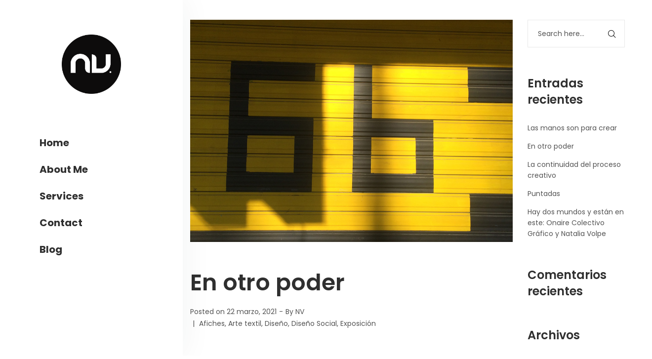

--- FILE ---
content_type: text/html; charset=UTF-8
request_url: https://www.nataliavolpe.com.ar/el-otro-poder/
body_size: 90586
content:
<!DOCTYPE html>
<html lang="es">
<head>
    <meta charset="UTF-8">
    <!--[if IE]>
    <meta http-equiv="X-UA-Compatible" content="IE=edge,chrome=1">
    <![endif]-->
    <meta name="viewport" content="user-scalable=no, width=device-width, initial-scale=1.0" />
    <meta name="apple-mobile-web-app-capable" content="yes" />
    <link rel="profile" href="http://gmpg.org/xfn/11">
    <link rel="pingback" href="https://www.nataliavolpe.com.ar/xmlrpc.php">
    <title>En otro poder &#8211; Natalia Volpe</title>
<meta name='robots' content='max-image-preview:large' />
	<style>img:is([sizes="auto" i], [sizes^="auto," i]) { contain-intrinsic-size: 3000px 1500px }</style>
	<script>window._wca = window._wca || [];</script>
<link rel='dns-prefetch' href='//stats.wp.com' />
<link rel='dns-prefetch' href='//fonts.googleapis.com' />
<link rel='dns-prefetch' href='//www.googletagmanager.com' />
<link rel="alternate" type="application/rss+xml" title="Natalia Volpe &raquo; Feed" href="https://www.nataliavolpe.com.ar/feed/" />
<link rel="alternate" type="application/rss+xml" title="Natalia Volpe &raquo; Feed de los comentarios" href="https://www.nataliavolpe.com.ar/comments/feed/" />
<link rel="alternate" type="application/rss+xml" title="Natalia Volpe &raquo; Comentario En otro poder del feed" href="https://www.nataliavolpe.com.ar/el-otro-poder/feed/" />
<script type="text/javascript">
/* <![CDATA[ */
window._wpemojiSettings = {"baseUrl":"https:\/\/s.w.org\/images\/core\/emoji\/15.0.3\/72x72\/","ext":".png","svgUrl":"https:\/\/s.w.org\/images\/core\/emoji\/15.0.3\/svg\/","svgExt":".svg","source":{"concatemoji":"https:\/\/www.nataliavolpe.com.ar\/wp-includes\/js\/wp-emoji-release.min.js?ver=6.7.4"}};
/*! This file is auto-generated */
!function(i,n){var o,s,e;function c(e){try{var t={supportTests:e,timestamp:(new Date).valueOf()};sessionStorage.setItem(o,JSON.stringify(t))}catch(e){}}function p(e,t,n){e.clearRect(0,0,e.canvas.width,e.canvas.height),e.fillText(t,0,0);var t=new Uint32Array(e.getImageData(0,0,e.canvas.width,e.canvas.height).data),r=(e.clearRect(0,0,e.canvas.width,e.canvas.height),e.fillText(n,0,0),new Uint32Array(e.getImageData(0,0,e.canvas.width,e.canvas.height).data));return t.every(function(e,t){return e===r[t]})}function u(e,t,n){switch(t){case"flag":return n(e,"\ud83c\udff3\ufe0f\u200d\u26a7\ufe0f","\ud83c\udff3\ufe0f\u200b\u26a7\ufe0f")?!1:!n(e,"\ud83c\uddfa\ud83c\uddf3","\ud83c\uddfa\u200b\ud83c\uddf3")&&!n(e,"\ud83c\udff4\udb40\udc67\udb40\udc62\udb40\udc65\udb40\udc6e\udb40\udc67\udb40\udc7f","\ud83c\udff4\u200b\udb40\udc67\u200b\udb40\udc62\u200b\udb40\udc65\u200b\udb40\udc6e\u200b\udb40\udc67\u200b\udb40\udc7f");case"emoji":return!n(e,"\ud83d\udc26\u200d\u2b1b","\ud83d\udc26\u200b\u2b1b")}return!1}function f(e,t,n){var r="undefined"!=typeof WorkerGlobalScope&&self instanceof WorkerGlobalScope?new OffscreenCanvas(300,150):i.createElement("canvas"),a=r.getContext("2d",{willReadFrequently:!0}),o=(a.textBaseline="top",a.font="600 32px Arial",{});return e.forEach(function(e){o[e]=t(a,e,n)}),o}function t(e){var t=i.createElement("script");t.src=e,t.defer=!0,i.head.appendChild(t)}"undefined"!=typeof Promise&&(o="wpEmojiSettingsSupports",s=["flag","emoji"],n.supports={everything:!0,everythingExceptFlag:!0},e=new Promise(function(e){i.addEventListener("DOMContentLoaded",e,{once:!0})}),new Promise(function(t){var n=function(){try{var e=JSON.parse(sessionStorage.getItem(o));if("object"==typeof e&&"number"==typeof e.timestamp&&(new Date).valueOf()<e.timestamp+604800&&"object"==typeof e.supportTests)return e.supportTests}catch(e){}return null}();if(!n){if("undefined"!=typeof Worker&&"undefined"!=typeof OffscreenCanvas&&"undefined"!=typeof URL&&URL.createObjectURL&&"undefined"!=typeof Blob)try{var e="postMessage("+f.toString()+"("+[JSON.stringify(s),u.toString(),p.toString()].join(",")+"));",r=new Blob([e],{type:"text/javascript"}),a=new Worker(URL.createObjectURL(r),{name:"wpTestEmojiSupports"});return void(a.onmessage=function(e){c(n=e.data),a.terminate(),t(n)})}catch(e){}c(n=f(s,u,p))}t(n)}).then(function(e){for(var t in e)n.supports[t]=e[t],n.supports.everything=n.supports.everything&&n.supports[t],"flag"!==t&&(n.supports.everythingExceptFlag=n.supports.everythingExceptFlag&&n.supports[t]);n.supports.everythingExceptFlag=n.supports.everythingExceptFlag&&!n.supports.flag,n.DOMReady=!1,n.readyCallback=function(){n.DOMReady=!0}}).then(function(){return e}).then(function(){var e;n.supports.everything||(n.readyCallback(),(e=n.source||{}).concatemoji?t(e.concatemoji):e.wpemoji&&e.twemoji&&(t(e.twemoji),t(e.wpemoji)))}))}((window,document),window._wpemojiSettings);
/* ]]> */
</script>
<link rel='stylesheet' id='sbi_styles-css' href='https://www.nataliavolpe.com.ar/wp-content/plugins/instagram-feed/css/sbi-styles.min.css?ver=6.10.0'  media='all' />
<style id='wp-emoji-styles-inline-css' type='text/css'>

	img.wp-smiley, img.emoji {
		display: inline !important;
		border: none !important;
		box-shadow: none !important;
		height: 1em !important;
		width: 1em !important;
		margin: 0 0.07em !important;
		vertical-align: -0.1em !important;
		background: none !important;
		padding: 0 !important;
	}
</style>
<link rel='stylesheet' id='wp-block-library-css' href='https://www.nataliavolpe.com.ar/wp-includes/css/dist/block-library/style.min.css?ver=6.7.4'  media='all' />
<style id='wp-block-library-inline-css' type='text/css'>
.has-text-align-justify{text-align:justify;}
</style>
<link rel='stylesheet' id='wc-block-vendors-style-css' href='https://www.nataliavolpe.com.ar/wp-content/plugins/woocommerce/packages/woocommerce-blocks/build/vendors-style.css?ver=3.8.1'  media='all' />
<link rel='stylesheet' id='wc-block-style-css' href='https://www.nataliavolpe.com.ar/wp-content/plugins/woocommerce/packages/woocommerce-blocks/build/style.css?ver=3.8.1'  media='all' />
<style id='classic-theme-styles-inline-css' type='text/css'>
/*! This file is auto-generated */
.wp-block-button__link{color:#fff;background-color:#32373c;border-radius:9999px;box-shadow:none;text-decoration:none;padding:calc(.667em + 2px) calc(1.333em + 2px);font-size:1.125em}.wp-block-file__button{background:#32373c;color:#fff;text-decoration:none}
</style>
<style id='global-styles-inline-css' type='text/css'>
:root{--wp--preset--aspect-ratio--square: 1;--wp--preset--aspect-ratio--4-3: 4/3;--wp--preset--aspect-ratio--3-4: 3/4;--wp--preset--aspect-ratio--3-2: 3/2;--wp--preset--aspect-ratio--2-3: 2/3;--wp--preset--aspect-ratio--16-9: 16/9;--wp--preset--aspect-ratio--9-16: 9/16;--wp--preset--color--black: #000000;--wp--preset--color--cyan-bluish-gray: #abb8c3;--wp--preset--color--white: #ffffff;--wp--preset--color--pale-pink: #f78da7;--wp--preset--color--vivid-red: #cf2e2e;--wp--preset--color--luminous-vivid-orange: #ff6900;--wp--preset--color--luminous-vivid-amber: #fcb900;--wp--preset--color--light-green-cyan: #7bdcb5;--wp--preset--color--vivid-green-cyan: #00d084;--wp--preset--color--pale-cyan-blue: #8ed1fc;--wp--preset--color--vivid-cyan-blue: #0693e3;--wp--preset--color--vivid-purple: #9b51e0;--wp--preset--color--draven-theme-primary: #F53E6A;--wp--preset--color--draven-theme-secondary: #2F2F2F;--wp--preset--color--strong-magenta: #a156b4;--wp--preset--color--light-grayish-magenta: #d0a5db;--wp--preset--color--very-light-gray: #eee;--wp--preset--color--very-dark-gray: #444;--wp--preset--gradient--vivid-cyan-blue-to-vivid-purple: linear-gradient(135deg,rgba(6,147,227,1) 0%,rgb(155,81,224) 100%);--wp--preset--gradient--light-green-cyan-to-vivid-green-cyan: linear-gradient(135deg,rgb(122,220,180) 0%,rgb(0,208,130) 100%);--wp--preset--gradient--luminous-vivid-amber-to-luminous-vivid-orange: linear-gradient(135deg,rgba(252,185,0,1) 0%,rgba(255,105,0,1) 100%);--wp--preset--gradient--luminous-vivid-orange-to-vivid-red: linear-gradient(135deg,rgba(255,105,0,1) 0%,rgb(207,46,46) 100%);--wp--preset--gradient--very-light-gray-to-cyan-bluish-gray: linear-gradient(135deg,rgb(238,238,238) 0%,rgb(169,184,195) 100%);--wp--preset--gradient--cool-to-warm-spectrum: linear-gradient(135deg,rgb(74,234,220) 0%,rgb(151,120,209) 20%,rgb(207,42,186) 40%,rgb(238,44,130) 60%,rgb(251,105,98) 80%,rgb(254,248,76) 100%);--wp--preset--gradient--blush-light-purple: linear-gradient(135deg,rgb(255,206,236) 0%,rgb(152,150,240) 100%);--wp--preset--gradient--blush-bordeaux: linear-gradient(135deg,rgb(254,205,165) 0%,rgb(254,45,45) 50%,rgb(107,0,62) 100%);--wp--preset--gradient--luminous-dusk: linear-gradient(135deg,rgb(255,203,112) 0%,rgb(199,81,192) 50%,rgb(65,88,208) 100%);--wp--preset--gradient--pale-ocean: linear-gradient(135deg,rgb(255,245,203) 0%,rgb(182,227,212) 50%,rgb(51,167,181) 100%);--wp--preset--gradient--electric-grass: linear-gradient(135deg,rgb(202,248,128) 0%,rgb(113,206,126) 100%);--wp--preset--gradient--midnight: linear-gradient(135deg,rgb(2,3,129) 0%,rgb(40,116,252) 100%);--wp--preset--font-size--small: 13px;--wp--preset--font-size--medium: 20px;--wp--preset--font-size--large: 36px;--wp--preset--font-size--x-large: 42px;--wp--preset--spacing--20: 0.44rem;--wp--preset--spacing--30: 0.67rem;--wp--preset--spacing--40: 1rem;--wp--preset--spacing--50: 1.5rem;--wp--preset--spacing--60: 2.25rem;--wp--preset--spacing--70: 3.38rem;--wp--preset--spacing--80: 5.06rem;--wp--preset--shadow--natural: 6px 6px 9px rgba(0, 0, 0, 0.2);--wp--preset--shadow--deep: 12px 12px 50px rgba(0, 0, 0, 0.4);--wp--preset--shadow--sharp: 6px 6px 0px rgba(0, 0, 0, 0.2);--wp--preset--shadow--outlined: 6px 6px 0px -3px rgba(255, 255, 255, 1), 6px 6px rgba(0, 0, 0, 1);--wp--preset--shadow--crisp: 6px 6px 0px rgba(0, 0, 0, 1);}:where(.is-layout-flex){gap: 0.5em;}:where(.is-layout-grid){gap: 0.5em;}body .is-layout-flex{display: flex;}.is-layout-flex{flex-wrap: wrap;align-items: center;}.is-layout-flex > :is(*, div){margin: 0;}body .is-layout-grid{display: grid;}.is-layout-grid > :is(*, div){margin: 0;}:where(.wp-block-columns.is-layout-flex){gap: 2em;}:where(.wp-block-columns.is-layout-grid){gap: 2em;}:where(.wp-block-post-template.is-layout-flex){gap: 1.25em;}:where(.wp-block-post-template.is-layout-grid){gap: 1.25em;}.has-black-color{color: var(--wp--preset--color--black) !important;}.has-cyan-bluish-gray-color{color: var(--wp--preset--color--cyan-bluish-gray) !important;}.has-white-color{color: var(--wp--preset--color--white) !important;}.has-pale-pink-color{color: var(--wp--preset--color--pale-pink) !important;}.has-vivid-red-color{color: var(--wp--preset--color--vivid-red) !important;}.has-luminous-vivid-orange-color{color: var(--wp--preset--color--luminous-vivid-orange) !important;}.has-luminous-vivid-amber-color{color: var(--wp--preset--color--luminous-vivid-amber) !important;}.has-light-green-cyan-color{color: var(--wp--preset--color--light-green-cyan) !important;}.has-vivid-green-cyan-color{color: var(--wp--preset--color--vivid-green-cyan) !important;}.has-pale-cyan-blue-color{color: var(--wp--preset--color--pale-cyan-blue) !important;}.has-vivid-cyan-blue-color{color: var(--wp--preset--color--vivid-cyan-blue) !important;}.has-vivid-purple-color{color: var(--wp--preset--color--vivid-purple) !important;}.has-black-background-color{background-color: var(--wp--preset--color--black) !important;}.has-cyan-bluish-gray-background-color{background-color: var(--wp--preset--color--cyan-bluish-gray) !important;}.has-white-background-color{background-color: var(--wp--preset--color--white) !important;}.has-pale-pink-background-color{background-color: var(--wp--preset--color--pale-pink) !important;}.has-vivid-red-background-color{background-color: var(--wp--preset--color--vivid-red) !important;}.has-luminous-vivid-orange-background-color{background-color: var(--wp--preset--color--luminous-vivid-orange) !important;}.has-luminous-vivid-amber-background-color{background-color: var(--wp--preset--color--luminous-vivid-amber) !important;}.has-light-green-cyan-background-color{background-color: var(--wp--preset--color--light-green-cyan) !important;}.has-vivid-green-cyan-background-color{background-color: var(--wp--preset--color--vivid-green-cyan) !important;}.has-pale-cyan-blue-background-color{background-color: var(--wp--preset--color--pale-cyan-blue) !important;}.has-vivid-cyan-blue-background-color{background-color: var(--wp--preset--color--vivid-cyan-blue) !important;}.has-vivid-purple-background-color{background-color: var(--wp--preset--color--vivid-purple) !important;}.has-black-border-color{border-color: var(--wp--preset--color--black) !important;}.has-cyan-bluish-gray-border-color{border-color: var(--wp--preset--color--cyan-bluish-gray) !important;}.has-white-border-color{border-color: var(--wp--preset--color--white) !important;}.has-pale-pink-border-color{border-color: var(--wp--preset--color--pale-pink) !important;}.has-vivid-red-border-color{border-color: var(--wp--preset--color--vivid-red) !important;}.has-luminous-vivid-orange-border-color{border-color: var(--wp--preset--color--luminous-vivid-orange) !important;}.has-luminous-vivid-amber-border-color{border-color: var(--wp--preset--color--luminous-vivid-amber) !important;}.has-light-green-cyan-border-color{border-color: var(--wp--preset--color--light-green-cyan) !important;}.has-vivid-green-cyan-border-color{border-color: var(--wp--preset--color--vivid-green-cyan) !important;}.has-pale-cyan-blue-border-color{border-color: var(--wp--preset--color--pale-cyan-blue) !important;}.has-vivid-cyan-blue-border-color{border-color: var(--wp--preset--color--vivid-cyan-blue) !important;}.has-vivid-purple-border-color{border-color: var(--wp--preset--color--vivid-purple) !important;}.has-vivid-cyan-blue-to-vivid-purple-gradient-background{background: var(--wp--preset--gradient--vivid-cyan-blue-to-vivid-purple) !important;}.has-light-green-cyan-to-vivid-green-cyan-gradient-background{background: var(--wp--preset--gradient--light-green-cyan-to-vivid-green-cyan) !important;}.has-luminous-vivid-amber-to-luminous-vivid-orange-gradient-background{background: var(--wp--preset--gradient--luminous-vivid-amber-to-luminous-vivid-orange) !important;}.has-luminous-vivid-orange-to-vivid-red-gradient-background{background: var(--wp--preset--gradient--luminous-vivid-orange-to-vivid-red) !important;}.has-very-light-gray-to-cyan-bluish-gray-gradient-background{background: var(--wp--preset--gradient--very-light-gray-to-cyan-bluish-gray) !important;}.has-cool-to-warm-spectrum-gradient-background{background: var(--wp--preset--gradient--cool-to-warm-spectrum) !important;}.has-blush-light-purple-gradient-background{background: var(--wp--preset--gradient--blush-light-purple) !important;}.has-blush-bordeaux-gradient-background{background: var(--wp--preset--gradient--blush-bordeaux) !important;}.has-luminous-dusk-gradient-background{background: var(--wp--preset--gradient--luminous-dusk) !important;}.has-pale-ocean-gradient-background{background: var(--wp--preset--gradient--pale-ocean) !important;}.has-electric-grass-gradient-background{background: var(--wp--preset--gradient--electric-grass) !important;}.has-midnight-gradient-background{background: var(--wp--preset--gradient--midnight) !important;}.has-small-font-size{font-size: var(--wp--preset--font-size--small) !important;}.has-medium-font-size{font-size: var(--wp--preset--font-size--medium) !important;}.has-large-font-size{font-size: var(--wp--preset--font-size--large) !important;}.has-x-large-font-size{font-size: var(--wp--preset--font-size--x-large) !important;}
:where(.wp-block-post-template.is-layout-flex){gap: 1.25em;}:where(.wp-block-post-template.is-layout-grid){gap: 1.25em;}
:where(.wp-block-columns.is-layout-flex){gap: 2em;}:where(.wp-block-columns.is-layout-grid){gap: 2em;}
:root :where(.wp-block-pullquote){font-size: 1.5em;line-height: 1.6;}
</style>
<link rel='stylesheet' id='contact-form-7-css' href='https://www.nataliavolpe.com.ar/wp-content/plugins/contact-form-7/includes/css/styles.css?ver=5.3.2'  media='all' />
<link rel='stylesheet' id='lastudio-dlicon-css' href='https://www.nataliavolpe.com.ar/wp-content/plugins/lastudio-elements/assets/css/lib/dlicon/dlicon.css?ver=1.1.1'  media='all' />
<style id='lastudio-dlicon-inline-css' type='text/css'>
@font-face {
                    font-family: 'dliconoutline';
                    src: url('https://www.nataliavolpe.com.ar/wp-content/plugins/lastudio-elements/assets/css/lib/dlicon/dlicon.woff2') format('woff2'),
                         url('https://www.nataliavolpe.com.ar/wp-content/plugins/lastudio-elements/assets/css/lib/dlicon/dlicon.woff') format('woff'),
                         url('https://www.nataliavolpe.com.ar/wp-content/plugins/lastudio-elements/assets/css/lib/dlicon/dlicon.ttf') format('truetype');
                    font-weight: 400;
                    font-style: normal
                }
</style>
<link rel='stylesheet' id='rs-plugin-settings-css' href='https://www.nataliavolpe.com.ar/wp-content/plugins/revslider/public/assets/css/rs6.css?ver=6.4.11'  media='all' />
<style id='rs-plugin-settings-inline-css' type='text/css'>
#rs-demo-id {}
</style>
<style id='woocommerce-inline-inline-css' type='text/css'>
.woocommerce form .form-row .required { visibility: visible; }
</style>
<link rel='stylesheet' id='font-awesome-css' href='https://www.nataliavolpe.com.ar/wp-content/plugins/elementor/assets/lib/font-awesome/css/font-awesome.min.css?ver=4.7.0'  media='all' />
<style id='font-awesome-inline-css' type='text/css'>
@font-face{
                font-family: 'FontAwesome';
                src: url('//www.nataliavolpe.com.ar/wp-content/themes/draven/assets/fonts/fontawesome-webfont.eot');
                src: url('//www.nataliavolpe.com.ar/wp-content/themes/draven/assets/fonts/fontawesome-webfont.eot') format('embedded-opentype'),
                     url('//www.nataliavolpe.com.ar/wp-content/themes/draven/assets/fonts/fontawesome-webfont.woff2') format('woff2'),
                     url('//www.nataliavolpe.com.ar/wp-content/themes/draven/assets/fonts/fontawesome-webfont.woff') format('woff'),
                     url('//www.nataliavolpe.com.ar/wp-content/themes/draven/assets/fonts/fontawesome-webfont.ttf') format('truetype'),
                     url('//www.nataliavolpe.com.ar/wp-content/themes/draven/assets/fonts/fontawesome-webfont.svg') format('svg');
                font-weight:normal;
                font-style:normal
            }
</style>
<link rel='stylesheet' id='draven-theme-css' href='https://www.nataliavolpe.com.ar/wp-content/themes/draven/style.css?ver=1.8.1'  media='all' />
<style id='draven-theme-inline-css' type='text/css'>
.site-loading .la-image-loading {opacity: 1;visibility: visible}.la-image-loading.spinner-custom .content {width: 100px;margin-top: -50px;height: 100px;margin-left: -50px;text-align: center}.la-image-loading.spinner-custom .content img {width: auto;margin: 0 auto}.site-loading #page.site {opacity: 0;transition: all .3s ease-in-out}#page.site {opacity: 1}.la-image-loading {opacity: 0;position: fixed;z-index: 999999;left: 0;top: 0;right: 0;bottom: 0;background: #fff;overflow: hidden;transition: all .3s ease-in-out;-webkit-transition: all .3s ease-in-out;visibility: hidden}.la-image-loading .content {position: absolute;width: 50px;height: 50px;top: 50%;left: 50%;margin-left: -25px;margin-top: -25px}.la-loader.spinner1 {width: 40px;height: 40px;margin: 5px;display: block;box-shadow: 0 0 20px 0 rgba(0, 0, 0, 0.15);-webkit-box-shadow: 0 0 20px 0 rgba(0, 0, 0, 0.15);-webkit-animation: la-rotateplane 1.2s infinite ease-in-out;animation: la-rotateplane 1.2s infinite ease-in-out;border-radius: 3px;-moz-border-radius: 3px;-webkit-border-radius: 3px}.la-loader.spinner2 {width: 40px;height: 40px;margin: 5px;box-shadow: 0 0 20px 0 rgba(0, 0, 0, 0.15);-webkit-box-shadow: 0 0 20px 0 rgba(0, 0, 0, 0.15);border-radius: 100%;-webkit-animation: la-scaleout 1.0s infinite ease-in-out;animation: la-scaleout 1.0s infinite ease-in-out}.la-loader.spinner3 {margin: 15px 0 0 -10px;width: 70px;text-align: center}.la-loader.spinner3 [class*="bounce"] {width: 18px;height: 18px;box-shadow: 0 0 20px 0 rgba(0, 0, 0, 0.15);-webkit-box-shadow: 0 0 20px 0 rgba(0, 0, 0, 0.15);border-radius: 100%;display: inline-block;-webkit-animation: la-bouncedelay 1.4s infinite ease-in-out;animation: la-bouncedelay 1.4s infinite ease-in-out;-webkit-animation-fill-mode: both;animation-fill-mode: both}.la-loader.spinner3 .bounce1 {-webkit-animation-delay: -.32s;animation-delay: -.32s}.la-loader.spinner3 .bounce2 {-webkit-animation-delay: -.16s;animation-delay: -.16s}.la-loader.spinner4 {margin: 5px;width: 40px;height: 40px;text-align: center;-webkit-animation: la-rotate 2.0s infinite linear;animation: la-rotate 2.0s infinite linear}.la-loader.spinner4 [class*="dot"] {width: 60%;height: 60%;display: inline-block;position: absolute;top: 0;border-radius: 100%;-webkit-animation: la-bounce 2.0s infinite ease-in-out;animation: la-bounce 2.0s infinite ease-in-out;box-shadow: 0 0 20px 0 rgba(0, 0, 0, 0.15);-webkit-box-shadow: 0 0 20px 0 rgba(0, 0, 0, 0.15)}.la-loader.spinner4 .dot2 {top: auto;bottom: 0;-webkit-animation-delay: -1.0s;animation-delay: -1.0s}.la-loader.spinner5 {margin: 5px;width: 40px;height: 40px}.la-loader.spinner5 div {width: 33%;height: 33%;float: left;-webkit-animation: la-cubeGridScaleDelay 1.3s infinite ease-in-out;animation: la-cubeGridScaleDelay 1.3s infinite ease-in-out}.la-loader.spinner5 div:nth-child(1), .la-loader.spinner5 div:nth-child(5), .la-loader.spinner5 div:nth-child(9) {-webkit-animation-delay: .2s;animation-delay: .2s}.la-loader.spinner5 div:nth-child(2), .la-loader.spinner5 div:nth-child(6) {-webkit-animation-delay: .3s;animation-delay: .3s}.la-loader.spinner5 div:nth-child(3) {-webkit-animation-delay: .4s;animation-delay: .4s}.la-loader.spinner5 div:nth-child(4), .la-loader.spinner5 div:nth-child(8) {-webkit-animation-delay: .1s;animation-delay: .1s}.la-loader.spinner5 div:nth-child(7) {-webkit-animation-delay: 0s;animation-delay: 0s}@-webkit-keyframes la-rotateplane {0% {-webkit-transform: perspective(120px)}50% {-webkit-transform: perspective(120px) rotateY(180deg)}100% {-webkit-transform: perspective(120px) rotateY(180deg) rotateX(180deg)}}@keyframes la-rotateplane {0% {transform: perspective(120px) rotateX(0deg) rotateY(0deg)}50% {transform: perspective(120px) rotateX(-180.1deg) rotateY(0deg)}100% {transform: perspective(120px) rotateX(-180deg) rotateY(-179.9deg)}}@-webkit-keyframes la-scaleout {0% {-webkit-transform: scale(0)}100% {-webkit-transform: scale(1);opacity: 0}}@keyframes la-scaleout {0% {transform: scale(0);-webkit-transform: scale(0)}100% {transform: scale(1);-webkit-transform: scale(1);opacity: 0}}@-webkit-keyframes la-bouncedelay {0%, 80%, 100% {-webkit-transform: scale(0)}40% {-webkit-transform: scale(1)}}@keyframes la-bouncedelay {0%, 80%, 100% {transform: scale(0)}40% {transform: scale(1)}}@-webkit-keyframes la-rotate {100% {-webkit-transform: rotate(360deg)}}@keyframes la-rotate {100% {transform: rotate(360deg);-webkit-transform: rotate(360deg)}}@-webkit-keyframes la-bounce {0%, 100% {-webkit-transform: scale(0)}50% {-webkit-transform: scale(1)}}@keyframes la-bounce {0%, 100% {transform: scale(0)}50% {transform: scale(1)}}@-webkit-keyframes la-cubeGridScaleDelay {0% {-webkit-transform: scale3d(1, 1, 1)}35% {-webkit-transform: scale3d(0, 0, 1)}70% {-webkit-transform: scale3d(1, 1, 1)}100% {-webkit-transform: scale3d(1, 1, 1)}}@keyframes la-cubeGridScaleDelay {0% {transform: scale3d(1, 1, 1)}35% {transform: scale3d(0, 0, 1)}70% {transform: scale3d(1, 1, 1)}100% {transform: scale3d(1, 1, 1)}}.la-loader.spinner1, .la-loader.spinner2, .la-loader.spinner3 [class*="bounce"], .la-loader.spinner4 [class*="dot"], .la-loader.spinner5 div{background-color: #f53e6a}.show-when-logged{display: none !important}.section-page-header{color: rgba(0,0,0,0.7);background-repeat: repeat;background-position: left top}.section-page-header .page-title{color: #262626}.section-page-header a{color: rgba(0,0,0,0.7)}.section-page-header a:hover{color: #cf987e}.section-page-header .page-header-inner{padding-top: 0px;padding-bottom: 0px}@media(min-width: 768px){.section-page-header .page-header-inner{padding-top: 0px;padding-bottom: 0px}}@media(min-width: 992px){.section-page-header .page-header-inner{padding-top: 0px;padding-bottom: 0px}}@media(min-width: 1440px){.section-page-header .page-header-inner{padding-top: 0px;padding-bottom: 0px}}body.draven-body{font-size: 14px;background-repeat: repeat;background-position: left top}body.draven-body.body-boxed #page.site{width: 1230px;max-width: 100%;margin-left: auto;margin-right: auto;background-repeat: repeat;background-position: left top}body.draven-body.body-boxed .site-header .site-header-inner{max-width: 1230px}body.draven-body.body-boxed .site-header.is-sticky .site-header-inner{left: calc( (100% - 1230px)/2 );left: -webkit-calc( (100% - 1230px)/2 )}#masthead_aside,.site-header .site-header-inner{background-repeat: repeat;background-position: left top;background-attachment: scroll;background-color: #fff}.enable-header-transparency .site-header:not(.is-sticky) .site-header-inner{background-repeat: repeat;background-position: left top;background-attachment: scroll;background-color: rgba(0,0,0,0)}.footer-top{background-repeat: repeat;background-position: left top;background-attachment: scroll;background-color: #fff}.open-newsletter-popup .lightcase-inlineWrap{background-repeat: repeat;background-position: left top}.header-v6 #masthead_aside .mega-menu > li > a,.header-v7 #header_aside .mega-menu > li > a,.site-main-nav .main-menu > li > a{font-size: 16px}.mega-menu .popup{font-size: 12px}.mega-menu .mm-popup-wide .inner > ul.sub-menu > li li > a,.mega-menu .mm-popup-narrow li.menu-item > a{font-size: 12px}.mega-menu .mm-popup-wide .inner > ul.sub-menu > li > a{font-size: 13px}.site-header .site-branding a{height: 100px;line-height: 100px}.site-header .header-component-inner{padding-top: 30px;padding-bottom: 30px}.site-header .header-main .la_com_action--dropdownmenu .menu,.site-header .mega-menu > li > .popup{margin-top: 50px}.site-header .header-main .la_com_action--dropdownmenu:hover .menu,.site-header .mega-menu > li:hover > .popup{margin-top: 30px}.site-header.is-sticky .site-branding a{height: 80px;line-height: 80px}.site-header.is-sticky .header-component-inner{padding-top: 20px;padding-bottom: 20px}.site-header.is-sticky .header-main .la_com_action--dropdownmenu .menu,.site-header.is-sticky .mega-menu > li > .popup{margin-top: 40px}.site-header.is-sticky .header-main .la_com_action--dropdownmenu:hover .menu,.site-header.is-sticky .mega-menu > li:hover > .popup{margin-top: 20px}@media(max-width: 1300px) and (min-width: 992px){.site-header .site-branding a{height: 100px;line-height: 100px}.site-header .header-component-inner{padding-top: 30px;padding-bottom: 30px}.site-header .header-main .la_com_action--dropdownmenu .menu,.site-header .mega-menu > li > .popup{margin-top: 50px}.site-header .header-main .la_com_action--dropdownmenu:hover .menu,.site-header .mega-menu > li:hover > .popup{margin-top: 30px}.site-header.is-sticky .site-branding a{height: 80px;line-height: 80px}.site-header.is-sticky .header-component-inner{padding-top: 20px;padding-bottom: 20px}.site-header.is-sticky .header-main .la_com_action--dropdownmenu .menu,.site-header.is-sticky .mega-menu > li > .popup{margin-top: 40px}.site-header.is-sticky .header-main .la_com_action--dropdownmenu:hover .menu,.site-header.is-sticky .mega-menu > li:hover > .popup{margin-top: 20px}}@media(max-width: 991px){.site-header-mobile .site-branding a{height: 70px;line-height: 70px}.site-header-mobile .header-component-inner{padding-top: 15px;padding-bottom: 15px}.site-header-mobile.is-sticky .site-branding a{height: 70px;line-height: 70px}.site-header-mobile.is-sticky .header-component-inner{padding-top: 15px;padding-bottom: 15px}}.header-v5 #masthead_aside{background-repeat: repeat;background-position: left top;background-attachment: scroll;background-color: #fff}.header-v5.enable-header-transparency #masthead_aside{background-repeat: repeat;background-position: left top;background-attachment: scroll;background-color: rgba(0,0,0,0)}body {font-family: "Poppins", "Helvetica Neue", Arial, sans-serif}.lastudio-testimonials.preset-type-2 .lastudio-testimonials__comment {font-family: "Playfair Display", "Helvetica Neue", Arial, sans-serif}h1,.h1, h2,.h2, h3,.h3, h4,.h4, h5,.h5, h6,.h6 {font-family: "Poppins", "Helvetica Neue", Arial, sans-serif}.background-color-primary, .slick__nav_style1 .slick-slider .slick-arrow:hover, .item--link-overlay:before, .slick-arrow.circle-border:hover, form.track_order .button, .lahfb-button a, .menu .tip.hot, .lastudio-posts .lastudio-posts__inner-box:hover .lastudio-more, .lastudio-posts .lastudio-more:hover, .comment-form .form-submit input, .wpcf7-submit:hover, .lastudio-slick-dots li.slick-active span, .lastudio-slick-dots li:hover span, .lastudio-team-member__item .loop__item__thumbnail--linkoverlay, .slick__dots__style_2 .lastudio-testimonials .lastudio-slick-dots li.slick-active span, .elementor-button, .outline-btn .elementor-button:hover, .lastudio-progress-bar__status-bar, .lastudio-portfolio__image:after, .lastudio-portfolio .lastudio-portfolio__view-more-button:hover, .product_item--info .elm-countdown .countdown-row, .products-list .product_item .product_item--thumbnail .product_item--action .quickview:hover, .products-grid .product_item_thumbnail_action .button:hover, .la-woo-product-gallery > .woocommerce-product-gallery__trigger, .product--summary .single_add_to_cart_button:hover, .product--summary .add_compare.added, .product--summary .add_compare:hover, .product--summary .add_wishlist.added, .product--summary .add_wishlist:hover, .woocommerce > .return-to-shop .button, form.woocommerce-form-register .button, form.woocommerce-form-login .button, .woocommerce-MyAccount-navigation li:hover a, .woocommerce-MyAccount-navigation li.is-active a, .page-links > span:not(.page-links-title), .page-links > a:hover, .la-custom-badge, .calendar_wrap #today{background-color: #f53e6a}.background-color-secondary, .la-pagination ul .page-numbers.current, .la-pagination ul .page-numbers:hover, .slick-slider .slick-dots button, .wc-toolbar .wc-ordering ul li:hover a, .wc-toolbar .wc-ordering ul li.active a, .widget_layered_nav.widget_layered_nav--borderstyle li:hover a, .widget_layered_nav.widget_layered_nav--borderstyle li.active a, .comment-form .form-submit input:hover, .elementor-button:hover, .product--summary .single_add_to_cart_button {background-color: #2f2f2f}.background-color-secondary {background-color: #a3a3a3}.background-color-body {background-color: #535353}.background-color-border {background-color: #e8e8e8}.la-woo-thumbs .la-thumb.slick-current.slick-active {background-color: #2f2f2f}a:hover, .elm-loadmore-ajax a:hover, .search-form .search-button:hover, .slick-slider .slick-dots li:hover span,.slick-slider .slick-dots .slick-active span, .slick-slider .slick-arrow:hover,.la-slick-nav .slick-arrow:hover, .vertical-style ul li:hover a, .vertical-style ul li.active a, .widget.widget_product_tag_cloud a.active,.widget.widget_product_tag_cloud .active a,.widget.product-sort-by .active a,.widget.widget_layered_nav .active a,.widget.la-price-filter-list .active a, .product_list_widget a:hover, .lahfb-wrap .lahfb-nav-wrap .menu > li.current > a,.lahfb-wrap .lahfb-nav-wrap .menu > li.menu-item > a.active,.lahfb-wrap .lahfb-nav-wrap .menu li.current ul li a:hover,.lahfb-wrap .lahfb-nav-wrap .menu ul.sub-menu li.current > a,.lahfb-wrap .lahfb-nav-wrap .menu ul li.menu-item:hover > a, .la-hamburger-wrap .full-menu li:hover > a, .menu .tip.hot .tip-arrow:before, .error404 .default-404-content h1, .service__style_1 .lastudio-advance-carousel-layout-simple .lastudio-carousel__item-inner:hover .lastudio-carousel__item-title, .lastudio-headline__second, .lastudio-portfolio .lastudio-portfolio__filter-item.active, .lastudio-portfolio.preset-type-4 .lastudio-portfolio__category, .lastudio-portfolio.preset-type-8 .lastudio-portfolio__category, .product_item--thumbnail .elm-countdown .countdown-amount, .product_item .price ins, .product--summary .social--sharing a:hover, .cart-collaterals .woocommerce-shipping-calculator .button:hover,.cart-collaterals .la-coupon .button:hover, p.lost_password, ul.styled-lists li:before{color: #f53e6a}.text-color-primary {color: #f53e6a !important}.slick-arrow.circle-border:hover, .swatch-wrapper:hover, .swatch-wrapper.selected, .entry-content blockquote, .lahfb-nav-wrap.preset-vertical-menu-02 li.mm-lv-0:hover > a:before, .lahfb-nav-wrap.preset-vertical-menu-02 li.mm-lv-0.current > a:before {border-color: #f53e6a}.border-color-primary {border-color: #f53e6a !important}.border-top-color-primary {border-top-color: #f53e6a !important}.border-bottom-color-primary {border-bottom-color: #f53e6a !important}.border-left-color-primary {border-left-color: #f53e6a !important}.border-right-color-primary {border-right-color: #f53e6a !important}.woocommerce-message,.woocommerce-error,.woocommerce-info, .form-row label, .wc-toolbar .woocommerce-result-count,.wc-toolbar .wc-view-toggle .active, .wc-toolbar .wc-view-count li.active, div.quantity, .widget_recent_entries .pr-item .pr-item--right a, .widget_recent_comments li.recentcomments a, .product_list_widget a, .product_list_widget .amount, .widget.widget_product_tag_cloud .tagcloud, .sidebar-inner .dokan-category-menu #cat-drop-stack > ul li.parent-cat-wrap, .author-info__name,.author-info__link, .post-navigation .blog_pn_nav-title, .woocommerce-Reviews .woocommerce-review__author, .woocommerce-Reviews .comment-reply-title, .product_item .price > .amount, .products-list .product_item .price,.products-list-mini .product_item .price, .products-list .product_item .product_item--thumbnail .product_item--action .quickview,.products-grid .product_item_thumbnail_action .button, .la-woo-thumbs .slick-arrow, .product--summary .entry-summary > .stock.in-stock, .product--summary .product-nextprev, .product--summary .single-price-wrapper .price ins .amount,.product--summary .single-price-wrapper .price > .amount, .product--summary .product_meta, .product--summary .product_meta_sku_wrapper, .product--summary .product-share-box, .product--summary .group_table td, .product--summary .variations td, .product--summary .add_compare,.product--summary .add_wishlist, .wc-tabs li:hover > a,.wc-tabs li.active > a, .wc-tab .wc-tab-title, #tab-description .tab-content, .shop_table td.product-price,.shop_table td.product-subtotal, .cart-collaterals .shop_table, .cart-collaterals .woocommerce-shipping-calculator .button,.cart-collaterals .la-coupon .button, .woocommerce > p.cart-empty, table.woocommerce-checkout-review-order-table, .wc_payment_methods .wc_payment_method label, .woocommerce-order ul strong, .blog-main-loop__btn-loadmore, ul.styled-lists li, .lahfb-wrap .lahfb-area {color: #2f2f2f}.text-color-secondary {color: #2f2f2f !important}input:focus, select:focus, textarea:focus {border-color: #2f2f2f}.border-color-secondary {border-color: #2f2f2f !important}.border-top-color-secondary {border-top-color: #2f2f2f !important}.border-bottom-color-secondary {border-bottom-color: #2f2f2f !important}.border-left-color-secondary {border-left-color: #2f2f2f !important}.border-right-color-secondary {border-right-color: #2f2f2f !important}h1,.h1, h2,.h2, h3,.h3, h4,.h4, h5,.h5, h6,.h6, table th, .slick-arrow.circle-border i, .sidebar-inner .dokan-category-menu .widget-title, .product--summary .social--sharing a, .wc_tabs_at_bottom .wc-tabs li.active > a, .extradiv-after-frm-cart {color: #2f2f2f}.text-color-heading {color: #2f2f2f !important}.border-color-heading {border-color: #2f2f2f !important}.border-top-color-heading {border-top-color: #2f2f2f !important}.border-bottom-color-heading {border-bottom-color: #2f2f2f !important}.border-left-color-heading {border-left-color: #2f2f2f !important}.border-right-color-heading {border-right-color: #2f2f2f !important}.wc_tabs_at_bottom .wc-tabs li a {color: #a3a3a3}.text-color-three {color: #a3a3a3 !important}.border-color-three {border-color: #a3a3a3 !important}.border-top-color-three {border-top-color: #a3a3a3 !important}.border-bottom-color-three {border-bottom-color: #a3a3a3 !important}.border-left-color-three {border-left-color: #a3a3a3 !important}.border-right-color-three {border-right-color: #a3a3a3 !important}body, table.woocommerce-checkout-review-order-table .variation,table.woocommerce-checkout-review-order-table .product-quantity {color: #535353}.text-color-body {color: #535353 !important}.border-color-body {border-color: #535353 !important}.border-top-color-body {border-top-color: #535353 !important}.border-bottom-color-body {border-bottom-color: #535353 !important}.border-left-color-body {border-left-color: #535353 !important}.border-right-color-body {border-right-color: #535353 !important}input, select, textarea, table,table th,table td, .share-links a, .select2-container .select2-selection--single, .swatch-wrapper, .widget_shopping_cart_content .total, .calendar_wrap caption, .shop_table.woocommerce-cart-form__contents td {border-color: #e8e8e8}.border-color {border-color: #e8e8e8 !important}.border-top-color {border-top-color: #e8e8e8 !important}.border-bottom-color {border-bottom-color: #e8e8e8 !important}.border-left-color {border-left-color: #e8e8e8 !important}.border-right-color {border-right-color: #e8e8e8 !important}.lahfb-modal-login #user-logged .author-avatar img{border-color: #f53e6a}.lastudio-testimonials.preset-type-5 .lastudio-testimonials__name{background-color: #f53e6a;}
</style>
<link rel='stylesheet' id='draven-google_fonts-css' href='//fonts.googleapis.com/css?family=Poppins:300,regular,500,600,700%7CPlayfair+Display:regular,italic'  media='all' />
<link rel='stylesheet' id='jetpack_css-css' href='https://www.nataliavolpe.com.ar/wp-content/plugins/jetpack/css/jetpack.css?ver=9.2.4'  media='all' />
<script type="text/javascript" src="https://www.nataliavolpe.com.ar/wp-includes/js/jquery/jquery.min.js?ver=3.7.1" id="jquery-core-js"></script>
<script type="text/javascript" src="https://www.nataliavolpe.com.ar/wp-includes/js/jquery/jquery-migrate.min.js?ver=3.4.1" id="jquery-migrate-js"></script>
<script type="text/javascript" src="https://www.nataliavolpe.com.ar/wp-content/plugins/revslider/public/assets/js/rbtools.min.js?ver=6.4.8" id="tp-tools-js" defer ></script> 
<script type="text/javascript" src="https://www.nataliavolpe.com.ar/wp-content/plugins/revslider/public/assets/js/rs6.min.js?ver=6.4.11" id="revmin-js" defer ></script> 
<script async defer type="text/javascript" src="https://stats.wp.com/s-202605.js" id="woocommerce-analytics-js"></script>
<!--[if lt IE 9]>
<script type="text/javascript" src="https://www.nataliavolpe.com.ar/wp-content/themes/draven/assets/js/enqueue/min/respond.js?ver=6.7.4" id="respond-js"></script>
<![endif]-->
<link rel="https://api.w.org/" href="https://www.nataliavolpe.com.ar/wp-json/" /><link rel="alternate" title="JSON" type="application/json" href="https://www.nataliavolpe.com.ar/wp-json/wp/v2/posts/19493" /><link rel="EditURI" type="application/rsd+xml" title="RSD" href="https://www.nataliavolpe.com.ar/xmlrpc.php?rsd" />
<meta name="generator" content="WordPress 6.7.4" />
<meta name="generator" content="WooCommerce 4.8.0" />
<link rel="canonical" href="https://www.nataliavolpe.com.ar/el-otro-poder/" />
<link rel='shortlink' href='https://www.nataliavolpe.com.ar/?p=19493' />
<link rel="alternate" title="oEmbed (JSON)" type="application/json+oembed" href="https://www.nataliavolpe.com.ar/wp-json/oembed/1.0/embed?url=https%3A%2F%2Fwww.nataliavolpe.com.ar%2Fel-otro-poder%2F" />
<link rel="alternate" title="oEmbed (XML)" type="text/xml+oembed" href="https://www.nataliavolpe.com.ar/wp-json/oembed/1.0/embed?url=https%3A%2F%2Fwww.nataliavolpe.com.ar%2Fel-otro-poder%2F&#038;format=xml" />
<meta name="generator" content="Site Kit by Google 1.170.0" /><style type='text/css'>img#wpstats{display:none}</style>	<noscript><style>.woocommerce-product-gallery{ opacity: 1 !important; }</style></noscript>
	<meta name="generator" content="Elementor 3.34.2; features: additional_custom_breakpoints; settings: css_print_method-external, google_font-enabled, font_display-auto">
<style type="text/css">.recentcomments a{display:inline !important;padding:0 !important;margin:0 !important;}</style>			<style>
				.e-con.e-parent:nth-of-type(n+4):not(.e-lazyloaded):not(.e-no-lazyload),
				.e-con.e-parent:nth-of-type(n+4):not(.e-lazyloaded):not(.e-no-lazyload) * {
					background-image: none !important;
				}
				@media screen and (max-height: 1024px) {
					.e-con.e-parent:nth-of-type(n+3):not(.e-lazyloaded):not(.e-no-lazyload),
					.e-con.e-parent:nth-of-type(n+3):not(.e-lazyloaded):not(.e-no-lazyload) * {
						background-image: none !important;
					}
				}
				@media screen and (max-height: 640px) {
					.e-con.e-parent:nth-of-type(n+2):not(.e-lazyloaded):not(.e-no-lazyload),
					.e-con.e-parent:nth-of-type(n+2):not(.e-lazyloaded):not(.e-no-lazyload) * {
						background-image: none !important;
					}
				}
			</style>
			<meta name="generator" content="Powered by Slider Revolution 6.4.11 - responsive, Mobile-Friendly Slider Plugin for WordPress with comfortable drag and drop interface." />
<link rel="icon" href="https://www.nataliavolpe.com.ar/wp-content/uploads/2018/12/cropped-natalia_volpe-32x32.png" sizes="32x32" />
<link rel="icon" href="https://www.nataliavolpe.com.ar/wp-content/uploads/2018/12/cropped-natalia_volpe-192x192.png" sizes="192x192" />
<link rel="apple-touch-icon" href="https://www.nataliavolpe.com.ar/wp-content/uploads/2018/12/cropped-natalia_volpe-180x180.png" />
<meta name="msapplication-TileImage" content="https://www.nataliavolpe.com.ar/wp-content/uploads/2018/12/cropped-natalia_volpe-270x270.png" />
<script type="text/javascript">function setREVStartSize(e){
			//window.requestAnimationFrame(function() {				 
				window.RSIW = window.RSIW===undefined ? window.innerWidth : window.RSIW;	
				window.RSIH = window.RSIH===undefined ? window.innerHeight : window.RSIH;	
				try {								
					var pw = document.getElementById(e.c).parentNode.offsetWidth,
						newh;
					pw = pw===0 || isNaN(pw) ? window.RSIW : pw;
					e.tabw = e.tabw===undefined ? 0 : parseInt(e.tabw);
					e.thumbw = e.thumbw===undefined ? 0 : parseInt(e.thumbw);
					e.tabh = e.tabh===undefined ? 0 : parseInt(e.tabh);
					e.thumbh = e.thumbh===undefined ? 0 : parseInt(e.thumbh);
					e.tabhide = e.tabhide===undefined ? 0 : parseInt(e.tabhide);
					e.thumbhide = e.thumbhide===undefined ? 0 : parseInt(e.thumbhide);
					e.mh = e.mh===undefined || e.mh=="" || e.mh==="auto" ? 0 : parseInt(e.mh,0);		
					if(e.layout==="fullscreen" || e.l==="fullscreen") 						
						newh = Math.max(e.mh,window.RSIH);					
					else{					
						e.gw = Array.isArray(e.gw) ? e.gw : [e.gw];
						for (var i in e.rl) if (e.gw[i]===undefined || e.gw[i]===0) e.gw[i] = e.gw[i-1];					
						e.gh = e.el===undefined || e.el==="" || (Array.isArray(e.el) && e.el.length==0)? e.gh : e.el;
						e.gh = Array.isArray(e.gh) ? e.gh : [e.gh];
						for (var i in e.rl) if (e.gh[i]===undefined || e.gh[i]===0) e.gh[i] = e.gh[i-1];
											
						var nl = new Array(e.rl.length),
							ix = 0,						
							sl;					
						e.tabw = e.tabhide>=pw ? 0 : e.tabw;
						e.thumbw = e.thumbhide>=pw ? 0 : e.thumbw;
						e.tabh = e.tabhide>=pw ? 0 : e.tabh;
						e.thumbh = e.thumbhide>=pw ? 0 : e.thumbh;					
						for (var i in e.rl) nl[i] = e.rl[i]<window.RSIW ? 0 : e.rl[i];
						sl = nl[0];									
						for (var i in nl) if (sl>nl[i] && nl[i]>0) { sl = nl[i]; ix=i;}															
						var m = pw>(e.gw[ix]+e.tabw+e.thumbw) ? 1 : (pw-(e.tabw+e.thumbw)) / (e.gw[ix]);					
						newh =  (e.gh[ix] * m) + (e.tabh + e.thumbh);
					}				
					if(window.rs_init_css===undefined) window.rs_init_css = document.head.appendChild(document.createElement("style"));					
					document.getElementById(e.c).height = newh+"px";
					window.rs_init_css.innerHTML += "#"+e.c+"_wrapper { height: "+newh+"px }";				
				} catch(e){
					console.log("Failure at Presize of Slider:" + e)
				}					   
			//});
		  };</script>
<style id="lahfb-frontend-styles-inline-css"></style><script>try{  }catch (ex){}</script></head>

<body class="post-template-default single single-post postid-19493 single-format-standard theme-draven woocommerce-no-js ltr draven-body lastudio-draven body-col-2cr page-title-vhide header-v-1 enable-header-sticky site-loading enable-footer-bars header-type-vertical header-type-vertical--default elementor-default elementor-kit-18159">

<div class="la-image-loading"><div class="content"><div class="la-loader spinner3"><div class="dot1"></div><div class="dot2"></div><div class="bounce1"></div><div class="bounce2"></div><div class="bounce3"></div><div class="cube1"></div><div class="cube2"></div><div class="cube3"></div><div class="cube4"></div></div></div></div>
<div id="page" class="site">
    <div class="site-inner"><script>var LaStudioHeaderBuilderHTMLDivCSS = unescape(".lahfb-wrap%20.lahfb-desktop-view%20.lahfb-row1-area%20%7B%20background-color%3A%23ffffff%3B%7D.enable-header-transparency%20.lahfb-wrap%3Anot%28.is-sticky%29%20.lahfb-desktop-view%20.lahfb-row1-area%20%7B%20background-color%3Argba%280%2C0%2C0%2C0%29%3B%7D.enable-header-transparency%20.lahfb-wrap%3Anot%28.is-sticky%29%20.lahfb-desktop-view%20.lahfb-row1-area%20.lahfb-element%20%7B%20color%3A%23ffffff%3B%7D%40media%20only%20screen%20and%20%28%20max-width%3A1024px%20%29%20%7B.enable-header-transparency%20.lahfb-wrap%3Anot%28.is-sticky%29%20.lahfb-desktop-view%20.lahfb-row1-area%20.lahfb-element%20%7B%20color%3A%23ffffff%3B%7D%20%7D%40media%20only%20screen%20and%20%28%20max-width%3A%20767px%20%29%20%7B.enable-header-transparency%20.lahfb-wrap%3Anot%28.is-sticky%29%20.lahfb-desktop-view%20.lahfb-row1-area%20.lahfb-element%20%7B%20color%3A%23ffffff%3B%7D%20%7D.enable-header-transparency%20.lahfb-wrap%3Anot%28.is-sticky%29%20.lahfb-desktop-view%20.lahfb-row1-area%20.lahfb-element%3Anot%28.lahfb-nav-wrap%29%20a%20%7B%20color%3A%23ffffff%3B%7D.lahfb-wrap%20.lahfb-tablets-view%20.lahfb-row1-area%20%7B%20background-color%3A%23ffffff%3B%7D.enable-header-transparency%20.lahfb-wrap%3Anot%28.is-sticky%29%20.lahfb-tablets-view%20.lahfb-row1-area%20%7B%20background-color%3Argba%280%2C0%2C0%2C0%29%3B%7D.enable-header-transparency%20.lahfb-wrap%3Anot%28.is-sticky%29%20.lahfb-tablets-view%20.lahfb-row1-area%20.lahfb-element%20%7B%20color%3A%23ffffff%3B%7D%40media%20only%20screen%20and%20%28%20max-width%3A1024px%20%29%20%7B.enable-header-transparency%20.lahfb-wrap%3Anot%28.is-sticky%29%20.lahfb-tablets-view%20.lahfb-row1-area%20.lahfb-element%20%7B%20color%3A%23ffffff%3B%7D%20%7D%40media%20only%20screen%20and%20%28%20max-width%3A%20767px%20%29%20%7B.enable-header-transparency%20.lahfb-wrap%3Anot%28.is-sticky%29%20.lahfb-tablets-view%20.lahfb-row1-area%20.lahfb-element%20%7B%20color%3A%23ffffff%3B%7D%20%7D.enable-header-transparency%20.lahfb-wrap%3Anot%28.is-sticky%29%20.lahfb-tablets-view%20.lahfb-row1-area%20.lahfb-element%3Anot%28.lahfb-nav-wrap%29%20a%20%7B%20color%3A%23ffffff%3B%7D.lahfb-wrap%20.lahfb-mobiles-view%20.lahfb-row1-area%20%7B%20background-color%3A%23ffffff%3B%7D.enable-header-transparency%20.lahfb-wrap%3Anot%28.is-sticky%29%20.lahfb-mobiles-view%20.lahfb-row1-area%20%7B%20background-color%3Argba%280%2C0%2C0%2C0%29%3B%7D.enable-header-transparency%20.lahfb-wrap%3Anot%28.is-sticky%29%20.lahfb-mobiles-view%20.lahfb-row1-area%20.lahfb-element%20%7B%20color%3A%23ffffff%3B%7D%40media%20only%20screen%20and%20%28%20max-width%3A1024px%20%29%20%7B.enable-header-transparency%20.lahfb-wrap%3Anot%28.is-sticky%29%20.lahfb-mobiles-view%20.lahfb-row1-area%20.lahfb-element%20%7B%20color%3A%23ffffff%3B%7D%20%7D%40media%20only%20screen%20and%20%28%20max-width%3A%20767px%20%29%20%7B.enable-header-transparency%20.lahfb-wrap%3Anot%28.is-sticky%29%20.lahfb-mobiles-view%20.lahfb-row1-area%20.lahfb-element%20%7B%20color%3A%23ffffff%3B%7D%20%7D.enable-header-transparency%20.lahfb-wrap%3Anot%28.is-sticky%29%20.lahfb-mobiles-view%20.lahfb-row1-area%20.lahfb-element%3Anot%28.lahfb-nav-wrap%29%20a%20%7B%20color%3A%23ffffff%3B%7D.logo_1546095421760%20img.lahfb-logo%20%7B%20width%3A120px%3B%7D%40media%20only%20screen%20and%20%28%20max-width%3A1024px%20%29%20%7B.logo_1546095421760%20img.lahfb-logo%20%7B%20width%3A60px%3B%7D%20%7D%40media%20only%20screen%20and%20%28%20max-width%3A1024px%20%29%20%7B.nav__res_hm_icon_1546072139993%20a%20%7B%20font-size%3A30px%3B%7D%20%7D");var LaStudioHeaderBuilderHTMLDiv = document.getElementById("lahfb-frontend-styles-inline-css");if(LaStudioHeaderBuilderHTMLDiv) { LaStudioHeaderBuilderHTMLDiv.innerHTML = LaStudioHeaderBuilderHTMLDivCSS; } else{ var LaStudioHeaderBuilderHTMLDiv = document.createElement("div"); LaStudioHeaderBuilderHTMLDiv.innerHTML = "<style>" + LaStudioHeaderBuilderHTMLDivCSS + "</style>"; document.getElementsByTagName("head")[0].appendChild(LaStudioHeaderBuilderHTMLDiv.childNodes[0]);}</script><header id="lastudio-header-builder" class="lahfb-wrap"><div class="lahfbhouter"><div class="lahfbhinner"><div class="main-slide-toggle"></div><div class="lahfb-screen-view lahfb-desktop-view"><div class="lahfb-area lahfb-row1-area lahfb-vertical lahfb-content-middle header-area-padding lahfb-area__auto"><div class="lahfb-content-wrap lahfb-area__auto"><div class="lahfb-col lahfb-col__left">
		<a href="https://www.nataliavolpe.com.ar/" class="lahfb-element lahfb-logo logo_1546095421760">
				<img class="lahfb-logo logo--normal" src="https://i2.wp.com/www.nataliavolpe.com.ar/wp-content/uploads/2018/12/natalia_volpe.png?ssl=1" alt="Natalia Volpe">
				<img class="lahfb-logo logo--transparency" src="https://i2.wp.com/www.nataliavolpe.com.ar/wp-content/uploads/2018/12/natalia_volpe.png?ssl=1" alt="Natalia Volpe">
			</a>
				<div class="lahfb-responsive-menu-wrap lahfb-responsive-menu-1546072139993" data-uniqid="1546072139993">
					<div class="close-responsive-nav">
						<div class="lahfb-menu-cross-icon"></div>
					</div>
					<ul id="menu-primary-menu-1" class="responav menu"><li class="menu-item menu-item-type-custom menu-item-object-custom menu-item-20 mm-lv-0"><a href="/">Home</a></li>
<li class="menu-item menu-item-type-post_type menu-item-object-page menu-item-6955 mm-lv-0"><a href="https://www.nataliavolpe.com.ar/about-me/">About Me</a></li>
<li class="menu-item menu-item-type-post_type menu-item-object-page menu-item-7359 mm-lv-0"><a href="https://www.nataliavolpe.com.ar/services/">Services</a></li>
<li class="menu-item menu-item-type-post_type menu-item-object-page menu-item-6581 mm-lv-0"><a href="https://www.nataliavolpe.com.ar/contact-us/">Contact</a></li>
<li class="menu-item menu-item-type-post_type menu-item-object-page menu-item-18356 mm-lv-0"><a href="https://www.nataliavolpe.com.ar/blog-2/">Blog</a></li>
</ul>
				</div><nav class="lahfb-element lahfb-nav-wrap preset-vertical-menu-02 nav__wrap_1546072139993" data-uniqid="1546072139993"><ul id="menu-primary-menu" class="menu"><li class="menu-item menu-item-type-custom menu-item-object-custom menu-item-20 mm-lv-0"><a href="/">Home</a></li>
<li class="menu-item menu-item-type-post_type menu-item-object-page menu-item-6955 mm-lv-0"><a href="https://www.nataliavolpe.com.ar/about-me/">About Me</a></li>
<li class="menu-item menu-item-type-post_type menu-item-object-page menu-item-7359 mm-lv-0"><a href="https://www.nataliavolpe.com.ar/services/">Services</a></li>
<li class="menu-item menu-item-type-post_type menu-item-object-page menu-item-6581 mm-lv-0"><a href="https://www.nataliavolpe.com.ar/contact-us/">Contact</a></li>
<li class="menu-item menu-item-type-post_type menu-item-object-page menu-item-18356 mm-lv-0"><a href="https://www.nataliavolpe.com.ar/blog-2/">Blog</a></li>
</ul></nav></div><div class="lahfb-col lahfb-col__center"></div><div class="lahfb-col lahfb-col__right"></div></div></div></div><div class="lahfb-screen-view lahfb-tablets-view"><div class="lahfb-area lahfb-row1-area lahfb-content-middle header-area-padding lahfb-area__auto"><div class="lahfb-content-wrap lahfb-area__auto"><div class="lahfb-col lahfb-col__left">
		<a href="https://www.nataliavolpe.com.ar/" class="lahfb-element lahfb-logo logo_1546095421760">
				<img class="lahfb-logo logo--normal" src="https://i2.wp.com/www.nataliavolpe.com.ar/wp-content/uploads/2018/12/natalia_volpe.png?ssl=1" alt="Natalia Volpe">
				<img class="lahfb-logo logo--transparency" src="https://i2.wp.com/www.nataliavolpe.com.ar/wp-content/uploads/2018/12/natalia_volpe.png?ssl=1" alt="Natalia Volpe">
			</a></div><div class="lahfb-col lahfb-col__center"></div><div class="lahfb-col lahfb-col__right"><div class="lahfb-element lahfb-responsive-menu-icon-wrap nav__res_hm_icon_1546072139993" data-uniqid="1546072139993"><a href="#"><i class="fa fa-bars" ></i></a></div></div></div></div></div><div class="lahfb-screen-view lahfb-mobiles-view"><div class="lahfb-area lahfb-topbar-area lahfb-content-middle lahfb-area__auto"><div class="container"><div class="lahfb-content-wrap lahfb-area__auto"><div class="lahfb-col lahfb-col__left"></div><div class="lahfb-col lahfb-col__center"></div><div class="lahfb-col lahfb-col__right"></div></div></div></div><div class="lahfb-area lahfb-row1-area lahfb-content-middle header-area-padding lahfb-area__auto"><div class="lahfb-content-wrap lahfb-area__auto"><div class="lahfb-col lahfb-col__left">
		<a href="https://www.nataliavolpe.com.ar/" class="lahfb-element lahfb-logo logo_1546095421760">
				<img class="lahfb-logo logo--normal" src="https://i2.wp.com/www.nataliavolpe.com.ar/wp-content/uploads/2018/12/natalia_volpe.png?ssl=1" alt="Natalia Volpe">
				<img class="lahfb-logo logo--transparency" src="https://i2.wp.com/www.nataliavolpe.com.ar/wp-content/uploads/2018/12/natalia_volpe.png?ssl=1" alt="Natalia Volpe">
			</a></div><div class="lahfb-col lahfb-col__center"></div><div class="lahfb-col lahfb-col__right"><div class="lahfb-element lahfb-responsive-menu-icon-wrap nav__res_hm_icon_1546072139993" data-uniqid="1546072139993"><a href="#"><i class="fa fa-bars" ></i></a></div></div></div></div></div></div></div><div class="lahfb-wrap-sticky-height"></div></header>
<div id="main" class="site-main">
    <div class="container">
        <div class="row">
            <main id="site-content" class="col-md-9 col-xs-12 site-content">
                <div class="site-content-inner">

                    
                    <div class="page-content">

                        <div class="single-post-detail clearfix">
                            <article id="post-19493" class="single-post-content article-post-no-builder post-19493 post type-post status-publish format-standard has-post-thumbnail hentry category-afiches category-arte-textil category-diseno category-diseno-social category-exposicion">

    
                <div class="entry-thumbnail">
                <a href="https://www.nataliavolpe.com.ar/el-otro-poder/">
                    <img fetchpriority="high" width="1200" height="827" src="https://www.nataliavolpe.com.ar/wp-content/uploads/2021/03/6B-ENOTROPODER.jpg" class="attachment-full size-full wp-post-image" alt="" decoding="async" />                    <span class="pf-icon pf-icon-standard"></span>
                </a>
            </div>
            
    <header class="entry-header entry-header-below entry-header single_post_item--title"><h1 class="entry-title">En otro poder</h1></header><div class="post-meta post-meta-top"><span class="post__date post-meta__item"><a href="https://www.nataliavolpe.com.ar/el-otro-poder/" class="post__date-link"><span>Posted on </span><time class="entry-date published" datetime="2021-03-22T07:00:07-03:00">22 marzo, 2021</time><time class="updated hidden" datetime="2021-03-23T06:23:53-03:00">23 marzo, 2021</time></a></span><span class="posted-by post-meta__item">By <a class="posted-by__author" rel="author" href="https://www.nataliavolpe.com.ar/author/admin/">NV</a></span><div class="post-terms post-meta__item"><span class="screen-reader-text">Posted in</span> <span><a href="https://www.nataliavolpe.com.ar/category/afiches/" rel="category tag">Afiches</a><a href="https://www.nataliavolpe.com.ar/category/arte-textil/" rel="category tag">Arte textil</a><a href="https://www.nataliavolpe.com.ar/category/diseno/" rel="category tag">Diseño</a><a href="https://www.nataliavolpe.com.ar/category/diseno-social/" rel="category tag">Diseño Social</a><a href="https://www.nataliavolpe.com.ar/category/exposicion/" rel="category tag">Exposición</a></span></div></div>
    <div class="entry-content entry-content-no-builder">
        
<p>Hoy 20 de marzo cerró la muestra <em>En otro / Em outro poder</em> que se desarrolló en el centro de creación y difusión cultural 6b en Saint Denis, una de las comunas francesas ubicada en los límites de Paris.</p>



<p>Fui invitada a participar junto a 14 artistas latinoamericanos gracias a la iniciativa del Colectivo <em>Sur imaginaires</em>.</p>



<p>Saint Denis nos permitió alejarnos de las luces de Paris y centrar la mirada en aquellas personas o sucesos que no deben ser olvidados.</p>



<p>Dan cuenta de ello, por ejemplo, el artista argentino Maximiliano Mamani con el video <em>Ramita seca, la colonialidad permanente.</em> Dondesu personaje <em>Bartolina Xixa </em>escenifica una dolorosa coreografía en el vertedero de Hornillos, de la Quebrada de Humahuaca. Vestida de chola y rodeada de bolsas de basura y moscas exterioriza las heridas históricas del patriarcado, la colonización y la explotación de la tierra.</p>



<p>Isabelle Aurora, artista brasileña, trabaja en colaboración con la artista Ariane Jouhaud  en un proyecto sobre la desaparición del Museo Nacional de Río de Janeiro (MNRJ). Por medio de un enfoque multidisciplinario, involucra el arte y la ciencia a través de la alquimia para revivir la materia de las cenizas del MNRJ.</p>



<p>La artista boliviana Natalia Baudoin ofrece tres series de trabajos que cuestionan los efectos de las interacciones culturales. Una de las obras es <em>Amaya</em>, cuyo significado es cuerpo en lengua Aymara, un homenaje a los pueblos indígenas que murieron defendiendo su cultura, su lengua, su territorio, su herencia, sus conocimientos y sus gentes en América Latina.&nbsp;</p>



<p>Y mi trabajo presentado fue una serie de tres afiches impresos en telas e intervenidos por medio del bordado. <em>Abrazo</em> sobre los derechos de las personas migrantes en México, <em>Mujer</em> sobre la mujer como fuente de vida, creación y paz y<em> Amazonia </em>sobre la vulnerabilidad de los territorios a la deforestación. Sobre los que desarrollo en mi entrada anterior.</p>



<p>Espero que esta exposición haya interpelado a quienes la visitaron, fomentando un espacio crítico y despertando la necesidad de expresión para seguir creando una sociedad más igualitaria y tolerante.&nbsp;</p>



<p>Porque sino, para qué lo hacemos? Para qué existe el arte? Si no es para otorgar poder.</p>
    </div><!-- .entry-content -->

    <div class="clearfix"></div>
    <footer class="entry-footer"><span class="tags-list"></span><span class="la-sharing-single-posts"><span>Share on </span><span class="social--sharing"><a target="_blank" href="https://www.facebook.com/sharer.php?u=https://www.nataliavolpe.com.ar/el-otro-poder/" rel="nofollow" class="facebook" title="Share this post on Facebook"><i class="fa fa-facebook"></i></a><a target="_blank" href="https://www.linkedin.com/shareArticle?mini=true&#038;url=https://www.nataliavolpe.com.ar/el-otro-poder/&#038;title=En%20otro%20poder" rel="nofollow" class="linkedin" title="Share this post on Linked In"><i class="fa fa-linkedin"></i></a></span></span></footer><!-- .entry-footer -->

</article><!-- #post-## -->

<div class="clearfix"></div>


	<nav class="navigation post-navigation" aria-label="Entradas">
		<h2 class="screen-reader-text">Navegación de entradas</h2>
		<div class="nav-links"><div class="nav-previous"><a href="https://www.nataliavolpe.com.ar/la-continuidad-del-proceso-creativo/" rel="prev"><span class="blog_pn_nav-title">La continuidad del proceso creativo</span><span class="blog_pn_nav-text">Older Post</span></a></div><div class="nav-next"><a href="https://www.nataliavolpe.com.ar/las-manos-son-para-crear/" rel="next"><span class="blog_pn_nav-title">Las manos son para crear</span><span class="blog_pn_nav-text">Newer Post</span></a></div></div>
	</nav><div class="clearfix"></div>
<div id="comments" class="comments-area clearfix">
	<div class="comments-container">
					<p class="woocommerce-noreviews">There are no comments</p>
			</div>
		<div id="respond" class="comment-respond">
		<h3 id="reply-title" class="comment-reply-title">Deja una respuesta <small><a rel="nofollow" id="cancel-comment-reply-link" href="/el-otro-poder/#respond" style="display:none;">Cancelar la respuesta</a></small></h3><form action="https://www.nataliavolpe.com.ar/wp-comments-post.php" method="post" id="commentform" class="comment-form"><p class="comment-notes"><span id="email-notes">Tu dirección de correo electrónico no será publicada.</span> <span class="required-field-message">Los campos obligatorios están marcados con <span class="required">*</span></span></p><p class="comment-form-author"><label for="author">Nombre <span class="required">*</span></label> <input id="author" name="author" type="text" value="" size="30" maxlength="245" autocomplete="name" required="required" /></p>
<p class="comment-form-email"><label for="email">Correo electrónico <span class="required">*</span></label> <input id="email" name="email" type="text" value="" size="30" maxlength="100" aria-describedby="email-notes" autocomplete="email" required="required" /></p>
<p class="comment-form-url"><label for="url">Web</label> <input id="url" name="url" type="text" value="" size="30" maxlength="200" autocomplete="url" /></p>
<p class="comment-form-comment"><label for="comment">Comentario <span class="required">*</span></label> <textarea id="comment" name="comment" cols="45" rows="8" maxlength="65525" required="required"></textarea></p><p class="form-submit"><input name="submit" type="submit" id="submit" class="btn" value="Publicar el comentario" /> <input type='hidden' name='comment_post_ID' value='19493' id='comment_post_ID' />
<input type='hidden' name='comment_parent' id='comment_parent' value='0' />
</p><p style="display: none !important;" class="akismet-fields-container" data-prefix="ak_"><label>&#916;<textarea name="ak_hp_textarea" cols="45" rows="8" maxlength="100"></textarea></label><input type="hidden" id="ak_js_1" name="ak_js" value="51"/><script>document.getElementById( "ak_js_1" ).setAttribute( "value", ( new Date() ).getTime() );</script></p></form>	</div><!-- #respond -->
	
</div><!-- #comments --><div class="clearfix"></div>                        </div>

                    </div>

                                    </div>
            </main>
            <!-- #site-content -->
                <aside id="sidebar_primary" class="col-md-3 col-xs-12">
        <div class="sidebar-inner">
            <div id="search-2" class="widget widget_search"><form method="get" class="search-form" action="https://www.nataliavolpe.com.ar/">
	<input autocomplete="off" type="search" class="search-field" placeholder="Search here&hellip;" name="s" title="Search for:" />
	<button class="search-button" type="submit"><i class="dlicon ui-1_zoom"></i></button>
</form>
<!-- .search-form --></div>
		<div id="recent-posts-2" class="widget widget_recent_entries">
		<h3 class="widget-title"><span>Entradas recientes</span></h3>
		<ul>
											<li>
					<a href="https://www.nataliavolpe.com.ar/las-manos-son-para-crear/">Las manos son para crear</a>
									</li>
											<li>
					<a href="https://www.nataliavolpe.com.ar/el-otro-poder/" aria-current="page">En otro poder</a>
									</li>
											<li>
					<a href="https://www.nataliavolpe.com.ar/la-continuidad-del-proceso-creativo/">La continuidad del proceso creativo</a>
									</li>
											<li>
					<a href="https://www.nataliavolpe.com.ar/puntadas/">Puntadas</a>
									</li>
											<li>
					<a href="https://www.nataliavolpe.com.ar/hay-dos-mundos-y-estan-en-este-onaire-colectivo-grafico-y-natalia-volpe/">Hay dos mundos y están en este: Onaire Colectivo Gráfico y Natalia Volpe</a>
									</li>
					</ul>

		</div><div id="recent-comments-2" class="widget widget_recent_comments"><h3 class="widget-title"><span>Comentarios recientes</span></h3><ul id="recentcomments"></ul></div><div id="archives-2" class="widget widget_archive"><h3 class="widget-title"><span>Archivos</span></h3>
			<ul>
					<li><a href='https://www.nataliavolpe.com.ar/2021/06/'>junio 2021</a></li>
	<li><a href='https://www.nataliavolpe.com.ar/2021/03/'>marzo 2021</a></li>
	<li><a href='https://www.nataliavolpe.com.ar/2021/02/'>febrero 2021</a></li>
	<li><a href='https://www.nataliavolpe.com.ar/2021/01/'>enero 2021</a></li>
	<li><a href='https://www.nataliavolpe.com.ar/2020/12/'>diciembre 2020</a></li>
			</ul>

			</div><div id="categories-2" class="widget widget_categories"><h3 class="widget-title"><span>Categorías</span></h3>
			<ul>
					<li class="cat-item cat-item-70"><a href="https://www.nataliavolpe.com.ar/category/afiches/">Afiches</a>
</li>
	<li class="cat-item cat-item-71"><a href="https://www.nataliavolpe.com.ar/category/arte-textil/">Arte textil</a>
</li>
	<li class="cat-item cat-item-68"><a href="https://www.nataliavolpe.com.ar/category/diseno/">Diseño</a>
</li>
	<li class="cat-item cat-item-75"><a href="https://www.nataliavolpe.com.ar/category/diseno-colectivo/">Diseño Colectivo</a>
</li>
	<li class="cat-item cat-item-69"><a href="https://www.nataliavolpe.com.ar/category/diseno-social/">Diseño Social</a>
</li>
	<li class="cat-item cat-item-72"><a href="https://www.nataliavolpe.com.ar/category/exposicion/">Exposición</a>
</li>
	<li class="cat-item cat-item-74"><a href="https://www.nataliavolpe.com.ar/category/guiso-grafico/">Guiso Grafico</a>
</li>
	<li class="cat-item cat-item-73"><a href="https://www.nataliavolpe.com.ar/category/taller/">Taller</a>
</li>
			</ul>

			</div>        </div>
    </aside>
        </div>
    </div>
                    <div class="row-related-posts related-posts-design-1">
                    <div class="container">
                        <div class="row">
                            <div class="col-xs-12">
                                <div class="la-related-posts">
                                    <div class="row block_heading">
                                        <div class="col-xs-12">
                                            <h2 class="block_heading--title"><span>Related Post</span></h2>
                                        </div>
                                    </div>
                                </div>
                                <div class="la-related-posts">
                                    <div class="lastudio-posts showposts-loop grid-1 showposts-grid grid-items grid-space-default js-el la-slick-slider" data-la_component="AutoCarousel" data-slider_config="{&quot;slidesToShow&quot;:{&quot;desktop&quot;:2,&quot;laptop&quot;:2,&quot;tablet&quot;:2,&quot;tablet_portrait&quot;:2,&quot;mobile&quot;:2,&quot;mobile_portrait&quot;:1},&quot;prevArrow&quot;:&quot;&lt;button type=\&quot;button\&quot; class=\&quot;slick-prev\&quot;&gt;&lt;i class=\&quot;fa fa-angle-left\&quot;&gt;&lt;\/i&gt;&lt;\/button&gt;&quot;,&quot;nextArrow&quot;:&quot;&lt;button type=\&quot;button\&quot; class=\&quot;slick-next\&quot;&gt;&lt;i class=\&quot;fa fa-angle-right\&quot;&gt;&lt;\/i&gt;&lt;\/button&gt;&quot;,&quot;rtl&quot;:false}"><div class="blog__item grid-item lastudio-posts__item loop__item show-excerpt post-19565 post type-post status-publish format-standard has-post-thumbnail hentry category-afiches category-diseno category-diseno-colectivo category-diseno-social category-guiso-grafico category-taller">
    <div class="loop__item__inner lastudio-posts__inner-box">
        <div class="loop__item__inner2">
                        <div class="post-thumbnail loop__item__thumbnail">
                                <div class="loop__item__thumbnail--bkg gitem-zone-height-mode-16-9 gitem-hide-img gitem-zone-height-mode-auto gitem-zone-height-mode-auto-16-9 la-lazyload-image"
                     data-background-image="https://www.nataliavolpe.com.ar/wp-content/uploads/2021/06/lasmanososnparacrear.jpg"
                     style="">
                    <img src="https://www.nataliavolpe.com.ar/wp-content/uploads/2021/06/lasmanososnparacrear.jpg" width="1200" height="827" alt="Las manos son para crear" class="wp-post-image la-lazyload-image" srcset="[data-uri]" data-src="https://www.nataliavolpe.com.ar/wp-content/uploads/2021/06/lasmanososnparacrear.jpg"/><a href="https://www.nataliavolpe.com.ar/las-manos-son-para-crear/" title="Las manos son para crear" class="loop__item__thumbnail--linkoverlay" rel="nofollow"><span class="pf-icon pf-icon-link"></span><span class="item--overlay"></span></a></div>
                            </div>
                        <div class="lastudio-posts__inner-content">
                <div class="post-meta post-meta-top"><span class="post__date post-meta__item"><a href="https://www.nataliavolpe.com.ar/las-manos-son-para-crear/" class="post__date-link"><span>Posted on </span><time class="entry-date published" datetime="2021-06-29T06:22:44-03:00">29 junio, 2021</time><time class="updated hidden" datetime="2021-06-29T06:35:27-03:00">29 junio, 2021</time></a></span><span class="posted-by post-meta__item">By <a class="posted-by__author" rel="author" href="https://www.nataliavolpe.com.ar/author/admin/">NV</a></span><div class="post-terms post-meta__item"><span class="screen-reader-text">Posted in</span> <span><a href="https://www.nataliavolpe.com.ar/category/afiches/" rel="category tag">Afiches</a><a href="https://www.nataliavolpe.com.ar/category/diseno/" rel="category tag">Diseño</a><a href="https://www.nataliavolpe.com.ar/category/diseno-colectivo/" rel="category tag">Diseño Colectivo</a><a href="https://www.nataliavolpe.com.ar/category/diseno-social/" rel="category tag">Diseño Social</a><a href="https://www.nataliavolpe.com.ar/category/guiso-grafico/" rel="category tag">Guiso Grafico</a><a href="https://www.nataliavolpe.com.ar/category/taller/" rel="category tag">Taller</a></span></div></div>
                <h3 class="entry-title"><a href="https://www.nataliavolpe.com.ar/las-manos-son-para-crear/">Las manos son para crear</a></h3>
                <div class="post-meta post-meta-bottom"><span class="post__date post-meta__item"><a href="https://www.nataliavolpe.com.ar/las-manos-son-para-crear/" class="post__date-link"><span>Posted on </span><time class="entry-date published" datetime="2021-06-29T06:22:44-03:00">29 junio, 2021</time><time class="updated hidden" datetime="2021-06-29T06:35:27-03:00">29 junio, 2021</time></a></span><span class="posted-by post-meta__item">By <a class="posted-by__author" rel="author" href="https://www.nataliavolpe.com.ar/author/admin/">NV</a></span></div>
                <div class="entry-excerpt"><p>Del 21 al 25 de junio tuve la dicha de dar el taller Guiso Gráfico de lo Individual
</p></div>
                <div class="lastudio-more-wrap"><a href="https://www.nataliavolpe.com.ar/las-manos-son-para-crear/" class="btn elementor-button lastudio-more"><span class="btn__text">Read more</span></a></div>
            </div>
        </div>
    </div>
</div><div class="blog__item grid-item lastudio-posts__item loop__item show-excerpt post-19340 post type-post status-publish format-standard has-post-thumbnail hentry category-afiches category-arte-textil category-diseno category-diseno-social">
    <div class="loop__item__inner lastudio-posts__inner-box">
        <div class="loop__item__inner2">
                        <div class="post-thumbnail loop__item__thumbnail">
                                <div class="loop__item__thumbnail--bkg gitem-zone-height-mode-16-9 gitem-hide-img gitem-zone-height-mode-auto gitem-zone-height-mode-auto-16-9 la-lazyload-image"
                     data-background-image="https://www.nataliavolpe.com.ar/wp-content/uploads/2021/03/abrazo.jpg"
                     style="">
                    <img src="https://www.nataliavolpe.com.ar/wp-content/uploads/2021/03/abrazo.jpg" width="1200" height="827" alt="La continuidad del proceso creativo" class="wp-post-image la-lazyload-image" srcset="[data-uri]" data-src="https://www.nataliavolpe.com.ar/wp-content/uploads/2021/03/abrazo.jpg"/><a href="https://www.nataliavolpe.com.ar/la-continuidad-del-proceso-creativo/" title="La continuidad del proceso creativo" class="loop__item__thumbnail--linkoverlay" rel="nofollow"><span class="pf-icon pf-icon-link"></span><span class="item--overlay"></span></a></div>
                            </div>
                        <div class="lastudio-posts__inner-content">
                <div class="post-meta post-meta-top"><span class="post__date post-meta__item"><a href="https://www.nataliavolpe.com.ar/la-continuidad-del-proceso-creativo/" class="post__date-link"><span>Posted on </span><time class="entry-date published" datetime="2021-02-01T13:40:29-03:00">1 febrero, 2021</time><time class="updated hidden" datetime="2021-06-29T06:50:19-03:00">29 junio, 2021</time></a></span><span class="posted-by post-meta__item">By <a class="posted-by__author" rel="author" href="https://www.nataliavolpe.com.ar/author/admin/">NV</a></span><div class="post-terms post-meta__item"><span class="screen-reader-text">Posted in</span> <span><a href="https://www.nataliavolpe.com.ar/category/afiches/" rel="category tag">Afiches</a><a href="https://www.nataliavolpe.com.ar/category/arte-textil/" rel="category tag">Arte textil</a><a href="https://www.nataliavolpe.com.ar/category/diseno/" rel="category tag">Diseño</a><a href="https://www.nataliavolpe.com.ar/category/diseno-social/" rel="category tag">Diseño Social</a></span></div></div>
                <h3 class="entry-title"><a href="https://www.nataliavolpe.com.ar/la-continuidad-del-proceso-creativo/">La continuidad del proceso creativo</a></h3>
                <div class="post-meta post-meta-bottom"><span class="post__date post-meta__item"><a href="https://www.nataliavolpe.com.ar/la-continuidad-del-proceso-creativo/" class="post__date-link"><span>Posted on </span><time class="entry-date published" datetime="2021-02-01T13:40:29-03:00">1 febrero, 2021</time><time class="updated hidden" datetime="2021-06-29T06:50:19-03:00">29 junio, 2021</time></a></span><span class="posted-by post-meta__item">By <a class="posted-by__author" rel="author" href="https://www.nataliavolpe.com.ar/author/admin/">NV</a></span></div>
                <div class="entry-excerpt"><p>El trabajo creativo es una actividad de búsqueda constante. Por ello, terminar una obra es una decisión difícil
</p></div>
                <div class="lastudio-more-wrap"><a href="https://www.nataliavolpe.com.ar/la-continuidad-del-proceso-creativo/" class="btn elementor-button lastudio-more"><span class="btn__text">Read more</span></a></div>
            </div>
        </div>
    </div>
</div><div class="blog__item grid-item lastudio-posts__item loop__item show-excerpt post-18319 post type-post status-publish format-standard has-post-thumbnail hentry category-afiches category-diseno category-diseno-social">
    <div class="loop__item__inner lastudio-posts__inner-box">
        <div class="loop__item__inner2">
                        <div class="post-thumbnail loop__item__thumbnail">
                                <div class="loop__item__thumbnail--bkg gitem-zone-height-mode-16-9 gitem-hide-img gitem-zone-height-mode-auto gitem-zone-height-mode-auto-16-9 la-lazyload-image"
                     data-background-image="https://www.nataliavolpe.com.ar/wp-content/uploads/2020/12/008-fotografo-evento-madrid.jpg"
                     style="">
                    <img src="https://www.nataliavolpe.com.ar/wp-content/uploads/2020/12/008-fotografo-evento-madrid.jpg" width="1158" height="798" alt="Hay dos mundos y están en este: Onaire Colectivo Gráfico y Natalia Volpe" class="wp-post-image la-lazyload-image" srcset="[data-uri]" data-src="https://www.nataliavolpe.com.ar/wp-content/uploads/2020/12/008-fotografo-evento-madrid.jpg"/><a href="https://www.nataliavolpe.com.ar/hay-dos-mundos-y-estan-en-este-onaire-colectivo-grafico-y-natalia-volpe/" title="Hay dos mundos y están en este: Onaire Colectivo Gráfico y Natalia Volpe" class="loop__item__thumbnail--linkoverlay" rel="nofollow"><span class="pf-icon pf-icon-link"></span><span class="item--overlay"></span></a></div>
                            </div>
                        <div class="lastudio-posts__inner-content">
                <div class="post-meta post-meta-top"><span class="post__date post-meta__item"><a href="https://www.nataliavolpe.com.ar/hay-dos-mundos-y-estan-en-este-onaire-colectivo-grafico-y-natalia-volpe/" class="post__date-link"><span>Posted on </span><time class="entry-date published" datetime="2020-12-31T14:12:30-03:00">31 diciembre, 2020</time><time class="updated hidden" datetime="2020-12-31T14:35:26-03:00">31 diciembre, 2020</time></a></span><span class="posted-by post-meta__item">By <a class="posted-by__author" rel="author" href="https://www.nataliavolpe.com.ar/author/admin/">NV</a></span><div class="post-terms post-meta__item"><span class="screen-reader-text">Posted in</span> <span><a href="https://www.nataliavolpe.com.ar/category/afiches/" rel="category tag">Afiches</a><a href="https://www.nataliavolpe.com.ar/category/diseno/" rel="category tag">Diseño</a><a href="https://www.nataliavolpe.com.ar/category/diseno-social/" rel="category tag">Diseño Social</a></span></div></div>
                <h3 class="entry-title"><a href="https://www.nataliavolpe.com.ar/hay-dos-mundos-y-estan-en-este-onaire-colectivo-grafico-y-natalia-volpe/">Hay dos mundos y están en este: Onaire Colectivo Gráfico y Natalia Volpe</a></h3>
                <div class="post-meta post-meta-bottom"><span class="post__date post-meta__item"><a href="https://www.nataliavolpe.com.ar/hay-dos-mundos-y-estan-en-este-onaire-colectivo-grafico-y-natalia-volpe/" class="post__date-link"><span>Posted on </span><time class="entry-date published" datetime="2020-12-31T14:12:30-03:00">31 diciembre, 2020</time><time class="updated hidden" datetime="2020-12-31T14:35:26-03:00">31 diciembre, 2020</time></a></span><span class="posted-by post-meta__item">By <a class="posted-by__author" rel="author" href="https://www.nataliavolpe.com.ar/author/admin/">NV</a></span></div>
                <div class="entry-excerpt"><p>Estar en el mundo nos invita de algún modo a hacer algo por él, desde el lugar en
</p></div>
                <div class="lastudio-more-wrap"><a href="https://www.nataliavolpe.com.ar/hay-dos-mundos-y-estan-en-este-onaire-colectivo-grafico-y-natalia-volpe/" class="btn elementor-button lastudio-more"><span class="btn__text">Read more</span></a></div>
            </div>
        </div>
    </div>
</div></div><!-- ./end-main-loop -->
                                </div>
                            </div>
                        </div>
                    </div>
                </div>
                </div>

<!-- .site-main -->
<footer id="colophon" class="site-footer la-footer-builder"><div class="container"></div></footer></div><!-- .site-inner --></div><!-- #page-->    <div class="footer-handheld-footer-bar">
        <div class="footer-handheld__inner">
            <div class="handheld_component handheld_component--dropdown-menu la_compt_iem la_com_action--dropdownmenu "><a rel="nofollow" class="component-target" href="javascript:;"><i class="fa fa-share"></i></a><ul id="menu-home-17-menu" class="menu"><li id="menu-item-3301" class="menu-item menu-item-type-custom menu-item-object-custom menu-item-3301"><a href="#about_me">About Me</a></li>
<li id="menu-item-3302" class="menu-item menu-item-type-custom menu-item-object-custom menu-item-3302"><a href="#my_works">My Works</a></li>
<li id="menu-item-3303" class="menu-item menu-item-type-custom menu-item-object-custom menu-item-3303"><a href="#my_clients">My Clients</a></li>
<li id="menu-item-3304" class="menu-item menu-item-type-custom menu-item-object-custom menu-item-3304"><a href="https://beta.nataliavolpe.com.ar/blog/">My Blog</a></li>
<li id="menu-item-3305" class="menu-item menu-item-type-custom menu-item-object-custom menu-item-3305"><a href="#contact_us">Contact Me</a></li>
</ul></div>        </div>
    </div>

<div class="searchform-fly-overlay">
    <a href="javascript:;" class="btn-close-search"><i class="fa fa-times"></i></a>
    <div class="searchform-fly">
        <p>Start typing and press Enter to search</p>
        <form method="get" class="search-form" action="https://www.nataliavolpe.com.ar/">
	<input autocomplete="off" type="search" class="search-field" placeholder="Search entire store&hellip;" value="" name="s" title="Search for:" />
	<button class="search-button" type="submit"><i class="dlicon ui-1_zoom"></i></button>
	<input type="hidden" name="post_type" value="product" />
</form>
<!-- .search-form -->        <div class="search-results">
            <div class="loading"><div class="la-loader spinner3"><div class="dot1"></div><div class="dot2"></div><div class="bounce1"></div><div class="bounce2"></div><div class="bounce3"></div></div></div>
            <div class="results-container"></div>
            <div class="view-more-results text-center">
                <a href="#" class="button search-results-button">View more</a>
            </div>
        </div>
    </div>
</div>
<!-- .search-form -->

<div class="cart-flyout">
    <div class="cart-flyout--inner">
        <a href="javascript:;" class="btn-close-cart"><i class="fa fa-times"></i></a>
        <div class="cart-flyout__content">
            <div class="cart-flyout__heading">Shopping Cart</div>
            <div class="cart-flyout__loading"><div class="la-loader spinner3"><div class="dot1"></div><div class="dot2"></div><div class="bounce1"></div><div class="bounce2"></div><div class="bounce3"></div></div></div>
            <div class="widget_shopping_cart_content">

	<p class="woocommerce-mini-cart__empty-message">No products in the cart.</p>


</div>
                    </div>
    </div>
</div>
<div class="la-overlay-global"></div>

<!-- Instagram Feed JS -->
<script type="text/javascript">
var sbiajaxurl = "https://www.nataliavolpe.com.ar/wp-admin/admin-ajax.php";
</script>
			<script>
				const lazyloadRunObserver = () => {
					const lazyloadBackgrounds = document.querySelectorAll( `.e-con.e-parent:not(.e-lazyloaded)` );
					const lazyloadBackgroundObserver = new IntersectionObserver( ( entries ) => {
						entries.forEach( ( entry ) => {
							if ( entry.isIntersecting ) {
								let lazyloadBackground = entry.target;
								if( lazyloadBackground ) {
									lazyloadBackground.classList.add( 'e-lazyloaded' );
								}
								lazyloadBackgroundObserver.unobserve( entry.target );
							}
						});
					}, { rootMargin: '200px 0px 200px 0px' } );
					lazyloadBackgrounds.forEach( ( lazyloadBackground ) => {
						lazyloadBackgroundObserver.observe( lazyloadBackground );
					} );
				};
				const events = [
					'DOMContentLoaded',
					'elementor/lazyload/observe',
				];
				events.forEach( ( event ) => {
					document.addEventListener( event, lazyloadRunObserver );
				} );
			</script>
				<script type="text/javascript">
		(function () {
			var c = document.body.className;
			c = c.replace(/woocommerce-no-js/, 'woocommerce-js');
			document.body.className = c;
		})()
	</script>
	<script type="text/javascript" id="contact-form-7-js-extra">
/* <![CDATA[ */
var wpcf7 = {"apiSettings":{"root":"https:\/\/www.nataliavolpe.com.ar\/wp-json\/contact-form-7\/v1","namespace":"contact-form-7\/v1"}};
/* ]]> */
</script>
<script type="text/javascript" src="https://www.nataliavolpe.com.ar/wp-content/plugins/contact-form-7/includes/js/scripts.js?ver=5.3.2" id="contact-form-7-js" defer ></script> 
<script type="text/javascript" src="https://www.nataliavolpe.com.ar/wp-content/plugins/woocommerce/assets/js/jquery-blockui/jquery.blockUI.min.js?ver=2.70" id="jquery-blockui-js" defer ></script> 
<script type="text/javascript" id="wc-add-to-cart-js-extra">
/* <![CDATA[ */
var wc_add_to_cart_params = {"ajax_url":"\/wp-admin\/admin-ajax.php","wc_ajax_url":"\/?wc-ajax=%%endpoint%%","i18n_view_cart":"View cart","cart_url":"https:\/\/www.nataliavolpe.com.ar","is_cart":"","cart_redirect_after_add":"no"};
/* ]]> */
</script>
<script type="text/javascript" src="https://www.nataliavolpe.com.ar/wp-content/plugins/woocommerce/assets/js/frontend/add-to-cart.min.js?ver=4.8.0" id="wc-add-to-cart-js" defer ></script> 
<script type="text/javascript" src="https://www.nataliavolpe.com.ar/wp-content/plugins/woocommerce/assets/js/js-cookie/js.cookie.min.js?ver=2.1.4" id="js-cookie-js" defer ></script> 
<script type="text/javascript" id="woocommerce-js-extra">
/* <![CDATA[ */
var woocommerce_params = {"ajax_url":"\/wp-admin\/admin-ajax.php","wc_ajax_url":"\/?wc-ajax=%%endpoint%%"};
/* ]]> */
</script>
<script type="text/javascript" src="https://www.nataliavolpe.com.ar/wp-content/plugins/woocommerce/assets/js/frontend/woocommerce.min.js?ver=4.8.0" id="woocommerce-js" defer ></script> 
<script type="text/javascript" id="wc-cart-fragments-js-extra">
/* <![CDATA[ */
var wc_cart_fragments_params = {"ajax_url":"\/wp-admin\/admin-ajax.php","wc_ajax_url":"\/?wc-ajax=%%endpoint%%","cart_hash_key":"wc_cart_hash_25b0ad62c6bc61f3caf6ec775c2fb41a","fragment_name":"wc_fragments_25b0ad62c6bc61f3caf6ec775c2fb41a","request_timeout":"5000"};
/* ]]> */
</script>
<script type="text/javascript" src="https://www.nataliavolpe.com.ar/wp-content/plugins/woocommerce/assets/js/frontend/cart-fragments.min.js?ver=4.8.0" id="wc-cart-fragments-js"></script>
<script type="text/javascript" id="wc-cart-fragments-js-after">
/* <![CDATA[ */
		jQuery( 'body' ).bind( 'wc_fragments_refreshed', function() {
			var jetpackLazyImagesLoadEvent;
			try {
				jetpackLazyImagesLoadEvent = new Event( 'jetpack-lazy-images-load', {
					bubbles: true,
					cancelable: true
				} );
			} catch ( e ) {
				jetpackLazyImagesLoadEvent = document.createEvent( 'Event' )
				jetpackLazyImagesLoadEvent.initEvent( 'jetpack-lazy-images-load', true, true );
			}
			jQuery( 'body' ).get( 0 ).dispatchEvent( jetpackLazyImagesLoadEvent );
		} );
	
/* ]]> */
</script>
<script type="text/javascript" src="https://www.nataliavolpe.com.ar/wp-content/themes/draven/assets/js/enqueue/min/modernizr-custom.js?ver=1.8.1" id="draven-modernizr-custom-js" defer ></script> 
<script type="text/javascript" src="https://www.nataliavolpe.com.ar/wp-content/themes/draven/assets/js/plugins/min/plugins-full.js?ver=1.8.1" id="draven-plugins-js" defer ></script> 
<script type="text/javascript" id="draven-theme-js-extra">
/* <![CDATA[ */
var la_theme_config = {"security":{"favorite_posts":"ea98db5264","wishlist_nonce":"cc4cc3cbde","compare_nonce":"0508177efa"},"fullpage":[],"product_single_design":"2","product_gallery_column":"{\"xlg\":\"3\",\"lg\":\"3\",\"md\":\"3\",\"sm\":\"5\",\"xs\":\"4\",\"mb\":\"3\"}","single_ajax_add_cart":"yes","i18n":{"backtext":"Back","compare":{"view":"View List Compare","success":"has been added to comparison list.","error":"An error occurred ,Please try again !"},"wishlist":{"view":"View List Wishlist","success":"has been added to your wishlist.","error":"An error occurred, Please try again !"},"addcart":{"view":"View Cart","success":"has been added to your cart","error":"An error occurred, Please try again !"},"global":{"error":"An error occurred ,Please try again !","comment_author":"Please enter Name !","comment_email":"Please enter Email Address !","comment_rating":"Please select a rating !","comment_content":"Please enter Comment !","continue_shopping":"Continue Shopping","cookie_disabled":"We are sorry, but this feature is available only if cookies are enabled on your browser"}},"popup":{"max_width":"790","max_height":"430"},"js_path":"https:\/\/www.nataliavolpe.com.ar\/wp-content\/themes\/draven\/assets\/js\/plugins\/min\/","theme_path":"https:\/\/www.nataliavolpe.com.ar\/wp-content\/themes\/draven\/","ajax_url":"https:\/\/www.nataliavolpe.com.ar\/wp-admin\/admin-ajax.php","mm_mb_effect":"1","header_height":{"desktop":{"normal":"100","sticky":"80"},"tablet":{"normal":"100","sticky":"80"},"mobile":{"normal":"100","sticky":"80"}},"la_extension_available":{"swatches":false,"360":false,"content_type":false},"mobile_bar":"always"};
/* ]]> */
</script>
<script type="text/javascript" src="https://www.nataliavolpe.com.ar/wp-content/themes/draven/assets/js/min/app.js?ver=1.8.1" id="draven-theme-js" defer ></script> 
<script type="text/javascript" src="https://www.nataliavolpe.com.ar/wp-includes/js/comment-reply.min.js?ver=6.7.4" id="comment-reply-js" async="async" data-wp-strategy="async"></script>
<!-- WooCommerce JavaScript -->
<script type="text/javascript">
jQuery(function($) { 
jQuery( 'div.woocommerce' ).on( 'click', 'a.remove', function() {
				var productID = jQuery( this ).data( 'product_id' );
				var quantity = jQuery( this ).parent().parent().find( '.qty' ).val()
				var productDetails = {
					'id': productID,
					'quantity': quantity ? quantity : '1',
				};
				_wca.push( {
					'_en': 'woocommerceanalytics_remove_from_cart',
					'pi': productDetails.id,
					'pq': productDetails.quantity, 'blog_id': '187107740', 'ui': 'null', 'url': 'https://www.nataliavolpe.com.ar', 'woo_version': '4.8.0', 'cart_page_contains_cart_block': '0', 'cart_page_contains_cart_shortcode': '0', 'checkout_page_contains_checkout_block': '0', 'checkout_page_contains_checkout_shortcode': '0', 
				} );
			} );
 });
</script>
<script>try{  }catch (ex){}</script><script type='text/javascript' src='https://stats.wp.com/e-202605.js' async='async' defer='defer'></script>
<script type='text/javascript'>
	_stq = window._stq || [];
	_stq.push([ 'view', {v:'ext',j:'1:9.2.4',blog:'187107740',post:'19493',tz:'-3',srv:'www.nataliavolpe.com.ar'} ]);
	_stq.push([ 'clickTrackerInit', '187107740', '19493' ]);
</script>
</body>
</html>


--- FILE ---
content_type: text/css
request_url: https://www.nataliavolpe.com.ar/wp-content/themes/draven/style.css?ver=1.8.1
body_size: 399212
content:
/*
    Theme Name:     Draven
    Theme URI:      http://themeforest.net/user/LA-Studio/portfolio?ref=LA-Studio
    Author:         LA Studio
    Author URI:     http://themeforest.net/user/LA-Studio?ref=LA-Studio
    Description:    Draven - Multipurpose Creative Theme
    Version:        1.8.1
    Tags:           agency, clean, creative, customizer, elementor, freelancer, minimal, multipurpose, multiuse, photography, portfolio, shop, simple, woocommerce
    License: 		    GNU General Public License
	  License URI: 	  licence/GPL.txt
    Text Domain:    draven
    Domain Path:    /languages/
*/
/*------------------------------------------------------------------
[Table of contents]
  1. Class WordPress Require
  2. Base Class
  3. CSS General
    3.1 Import lib css .. slick , font-anwesome , easy-zoom ..etc.
  4. Widget
  5. Header
  6. MegaMenu
  7. Main
  8. Footer
  9. Category Post
  10. Search Post
  11. Single Post
  12. Page
  13. Comments
  14. Portfolio
  15. Shortcodes
  16. WooCommerce
    16.1 Category Product
    16.2. Search Product
    16.3. Single Product
    16.4. Cart Page
    16.5. Checkout Page
    16.6. My Account Page
  17. Extra class
  18. Responsive
-------------------------------------------------------------------*/
html {
  font-family: sans-serif;
  -ms-text-size-adjust: 100%;
  -webkit-text-size-adjust: 100%;
}
body {
  margin: 0;
}
article,
aside,
details,
figcaption,
figure,
footer,
header,
hgroup,
main,
menu,
nav,
section,
summary {
  display: block;
}
audio,
canvas,
progress,
video {
  display: inline-block;
  vertical-align: baseline;
}
audio:not([controls]) {
  display: none;
  height: 0;
}
[hidden],
template {
  display: none;
}
a:active,
a:hover {
  outline: 0;
}
abbr[title] {
  border-bottom: 1px dotted;
}
b,
strong {
  font-weight: bold;
}
dfn {
  font-style: italic;
}
h1 {
  font-size: 2em;
  margin: 0.67em 0;
}
small {
  font-size: 80%;
}
sub,
sup {
  font-size: 75%;
  line-height: 0;
  position: relative;
  vertical-align: baseline;
}
sup {
  top: -0.5em;
}
sub {
  bottom: -0.2em;
}
img {
  border: 0;
}
svg:not(:root) {
  overflow: hidden;
}
.wp-block-separator:not(.is-style-wide):not(.is-style-dots) {
  max-width: 100px;
}
pre {
  overflow: auto;
}
code,
kbd,
pre,
samp {
  font-family: monospace, monospace;
  font-size: 1em;
}
button,
input,
optgroup,
select,
textarea {
  color: inherit;
  font: inherit;
  margin: 0;
}
button {
  overflow: visible;
}
button,
select {
  text-transform: none;
}
button,
html input[type="button"],
input[type="reset"],
input[type="submit"] {
  -webkit-appearance: button;
  cursor: pointer;
}
button[disabled],
html input[disabled] {
  cursor: default;
}
button::-moz-focus-inner,
input::-moz-focus-inner {
  border: 0;
  padding: 0;
}
input {
  line-height: normal;
}
input[type="checkbox"],
input[type="radio"] {
  -webkit-box-sizing: border-box;
  -moz-box-sizing: border-box;
  box-sizing: border-box;
  padding: 0;
}
input[type="number"]::-webkit-inner-spin-button,
input[type="number"]::-webkit-outer-spin-button {
  height: auto;
}
input[type="search"] {
  -webkit-appearance: textfield;
}
input[type="search"]::-webkit-search-cancel-button,
input[type="search"]::-webkit-search-decoration {
  -webkit-appearance: none;
}
fieldset {
  border: 1px solid #c0c0c0;
  margin: 0;
  padding: 15px;
}
legend {
  border: 0;
  padding: 0 10px;
}
textarea {
  overflow: auto;
}
optgroup {
  font-weight: bold;
}
table {
  border-collapse: collapse;
  border-spacing: 0;
}
td,
th {
  padding: 0;
}
::-webkit-input-placeholder {
  opacity: 1;
  color: inherit;
}
:-moz-placeholder {
  opacity: 1;
  color: inherit;
}
::-moz-placeholder {
  opacity: 1;
  color: inherit;
}
:-ms-input-placeholder {
  opacity: 1;
  color: inherit;
}
@media print {
  *,
  *:before,
  *:after {
    background: transparent !important;
    color: #000 !important;
    -webkit-box-shadow: none !important;
    box-shadow: none !important;
    text-shadow: none !important;
  }
  a,
  a:visited {
    text-decoration: underline;
  }
  a[href]:after {
    content: " (" attr(href) ")";
  }
  abbr[title]:after {
    content: " (" attr(title) ")";
  }
  a[href^="#"]:after,
  a[href^="javascript:"]:after {
    content: "";
  }
  pre,
  blockquote {
    border: 1px solid #999;
    page-break-inside: avoid;
  }
  thead {
    display: table-header-group;
  }
  tr,
  img {
    page-break-inside: avoid;
  }
  img {
    max-width: 100% !important;
  }
  p,
  h2,
  h3 {
    orphans: 3;
    widows: 3;
  }
  h2,
  h3 {
    page-break-after: avoid;
  }
  .navbar {
    display: none;
  }
  .btn > .caret,
  .dropup > .btn > .caret {
    border-top-color: #000 !important;
  }
  .label {
    border: 1px solid #000;
  }
  .table {
    border-collapse: collapse !important;
  }
  .table td,
  .table th {
    background-color: #fff !important;
  }
  .table-bordered th,
  .table-bordered td {
    border: 1px solid #ddd !important;
  }
}
* {
  -webkit-box-sizing: border-box;
  -moz-box-sizing: border-box;
  box-sizing: border-box;
}
*:before,
*:after {
  -webkit-box-sizing: border-box;
  -moz-box-sizing: border-box;
  box-sizing: border-box;
}
html {
  font-size: 10px;
  -webkit-tap-highlight-color: transparent;
}
input,
button,
select,
textarea {
  font-family: inherit;
  font-size: inherit;
  line-height: inherit;
  border-radius: 0;
}
select {
  line-height: normal;
  border-radius: 0;
  -webkit-appearance: none;
  -moz-appearance: none;
  background-image: url("data:image/svg+xml;utf8,<svg xmlns='http://www.w3.org/2000/svg' version='1.1' width='32' height='24' viewBox='0 0 32 24'><polygon points='0,0 32,0 16,24' style='fill: rgb%28138, 138, 138%29'></polygon></svg>");
  -webkit-background-size: 9px 6px;
  background-size: 9px 6px;
  background-position: right -1rem center;
  -webkit-background-origin: content-box;
  background-origin: content-box;
  background-repeat: no-repeat;
  max-width: 100%;
}
@media screen and (min-width: 0\0
) {
  select {
    background-image: url("[data-uri]");
  }
}
select:disabled {
  background-color: #e6e6e6;
  cursor: not-allowed;
}
select::-ms-expand {
  display: none;
}
select[multiple] {
  height: auto;
  background-image: none;
}
[type="text"], [type="password"], [type="date"], [type="datetime"], [type="datetime-local"], [type="month"], [type="week"], [type="email"], [type="number"], [type="search"], [type="tel"], [type="time"], [type="url"], [type="color"], textarea {
  -webkit-box-sizing: border-box;
  -moz-box-sizing: border-box;
  box-sizing: border-box;
}
a {
  text-decoration: none;
}
a:hover,
a:focus {
  text-decoration: none;
}
a:focus {
  outline: none;
}
figure {
  margin: 0;
}
img {
  vertical-align: middle;
  max-width: 100%;
  height: auto;
}
hr {
  border: none;
  border-bottom: 2px solid #8f98a1;
  margin: 1.65em auto;
}
.sr-only {
  position: absolute;
  width: 1px;
  height: 1px;
  margin: -1px;
  padding: 0;
  overflow: hidden;
  clip: rect(0, 0, 0, 0);
  border: 0;
}
.sr-only-focusable:active,
.sr-only-focusable:focus {
  position: static;
  width: auto;
  height: auto;
  margin: 0;
  overflow: visible;
  clip: auto;
}
[role="button"] {
  cursor: pointer;
}
p {
  margin: 0 0 15px;
}
.lead {
  margin-bottom: 20px;
  font-size: 16px;
  font-weight: 300;
  line-height: 1.4;
}
@media (min-width: 768px) {
  .lead {
    font-size: 21px;
  }
}
small,
.small {
  font-size: 85%;
}
.text-left {
  text-align: left;
}
.text-right {
  text-align: right;
}
.text-center {
  text-align: center;
}
.text-justify {
  text-align: justify;
}
.text-nowrap {
  white-space: nowrap;
}
.text-lowercase {
  text-transform: lowercase;
}
.text-uppercase {
  text-transform: uppercase;
}
.text-capitalize {
  text-transform: capitalize;
}
.text-underline {
  text-decoration: underline;
}
ul,
ol {
  padding: 0;
  margin-top: 0;
  margin-bottom: 10px;
}
ul ul,
ol ul,
ul ol,
ol ol {
  margin-bottom: 0;
}
.list-unstyled {
  padding-left: 0;
  list-style: none;
}
.list-inline {
  padding-left: 0;
  list-style: none;
  margin-left: -5px;
}
.list-inline > li {
  display: inline-block;
  padding-left: 5px;
  padding-right: 5px;
}
dl {
  margin-top: 0;
  margin-bottom: 20px;
}
dt {
  font-weight: bold;
}
dd {
  margin-left: 0;
}
@media (min-width: 768px) {
  .dl-horizontal dt {
    float: left;
    width: 160px;
    clear: left;
    text-align: right;
    overflow: hidden;
    text-overflow: ellipsis;
    white-space: nowrap;
  }
  .dl-horizontal dd {
    margin-left: 180px;
  }
}
abbr[title],
abbr[data-original-title] {
  cursor: help;
  border-bottom: 1px dotted #777777;
}
.initialism {
  font-size: 90%;
  text-transform: uppercase;
}
blockquote {
  padding: 0 20px;
  margin: 0 0 30px;
  font-size: 16px;
  line-height: 1.75;
  border-left: 3px solid #F53E6A;
}
address {
  margin-bottom: 20px;
  font-style: normal;
}
code,
kbd,
pre,
samp {
  font-family: Menlo, Monaco, Consolas, "Courier New", monospace;
}
code {
  padding: 2px 4px;
  font-size: 90%;
  color: #c7254e;
  background-color: #f9f2f4;
  border-radius: 4px;
}
kbd {
  padding: 2px 4px;
  font-size: 90%;
  color: #ffffff;
  background-color: #333333;
  border-radius: 3px;
  -webkit-box-shadow: inset 0 -1px 0 rgba(0, 0, 0, 0.25);
  box-shadow: inset 0 -1px 0 rgba(0, 0, 0, 0.25);
}
kbd kbd {
  padding: 0;
  font-size: 100%;
  font-weight: bold;
  -webkit-box-shadow: none;
  box-shadow: none;
}
pre {
  display: block;
  padding: 9.5px;
  margin: 0 0 10px;
  font-size: 14px;
  word-break: break-all;
  word-wrap: break-word;
  color: #23282d;
  border: 1px solid #e2e4e7;
  border-radius: 4px;
}
pre code {
  padding: 0;
  font-size: inherit;
  color: inherit;
  white-space: pre-wrap;
  background-color: transparent;
  border-radius: 0;
}
.pre-scrollable {
  max-height: 340px;
  overflow-y: scroll;
}
.center-block {
  display: block;
  margin-left: auto;
  margin-right: auto;
}
.pull-right {
  float: right !important;
}
.pull-left {
  float: left !important;
}
.hide {
  display: none !important;
}
.show {
  display: block !important;
}
.invisible {
  visibility: hidden;
}
.text-hide {
  font-size: 0;
  line-height: 0;
  color: transparent;
  text-shadow: none;
  background-color: transparent;
  border: 0;
}
.hidden {
  display: none !important;
}
.affix {
  position: fixed;
}
p:empty {
  display: none;
}
#wp-admin-bar-la_bar span.ab-icon:before {
  content: "\f108";
  top: 2px;
}
@media screen and (max-width: 782px) {
  #wp-admin-bar-la_bar span.ab-icon:before {
    top: 4px;
  }
}
.bypostauthor {
  font-size: inherit;
}
/*------------------------------------------------------------------
    2. Base Class
-------------------------------------------------------------------*/
.search-form .search-button {
  position: absolute;
  top: 50%;
  transform: translateY(-50%);
}
.la-overlay-global, .wc-toolbar .wc-ordering ul, .accordion-menu li > .narrow i, .accordion-menu li > .narrow i:before, .product--summary .add_compare,
.product--summary .add_wishlist {
  transition: all 250ms ease-out;
}
.la-overlay-global, .item--link-overlay, .item--link-overlay:before {
  right: 0;
  left: 0;
  bottom: 0;
  top: 0;
}
.comment-respond::before, .products.products-list .item-inner::before, .comment-respond::after, .products.products-list .item-inner::after {
  content: ' ';
  display: table;
  flex-basis: 0;
  order: 1;
}
.comment-respond::after, .products.products-list .item-inner::after {
  clear: both;
}
.lastudio-testimonials.preset-type-2 .lastudio-testimonials__comment {
  font-family: "Poppins", serif;
}
h1,
.h1, h2,
.h2, h3,
.h3, h4,
.h4, h5,
.h5, h6,
.h6 {
  font-family: "Poppins", sans-serif;
}
body {
  font-family: "Poppins", sans-serif;
}
.background-color-primary, .slick__nav_style1 .slick-slider .slick-arrow:hover, .item--link-overlay:before, .slick-arrow.circle-border:hover, form.track_order .button, .lahfb-button a, .menu .tip.hot, .lastudio-posts .lastudio-posts__inner-box:hover .lastudio-more,
.lastudio-posts .lastudio-more:hover, .comment-form .form-submit input, .wpcf7-submit:hover, .lastudio-slick-dots li.slick-active span, .lastudio-slick-dots li:hover span, .lastudio-team-member__item .loop__item__thumbnail--linkoverlay, .slick__dots__style_2 .lastudio-testimonials .lastudio-slick-dots li.slick-active span, .elementor-button, .outline-btn .elementor-button:hover, .lastudio-progress-bar__status-bar, .lastudio-portfolio__image:after, .lastudio-portfolio .lastudio-portfolio__view-more-button:hover, .products-list .product_item .product_item--thumbnail .product_item--action .quickview:hover,
.products-grid .product_item_thumbnail_action .button:hover, .la-woo-product-gallery > .woocommerce-product-gallery__trigger, .product--summary .single_add_to_cart_button:hover, .product--summary .add_compare.added, .product--summary .add_compare:hover,
.product--summary .add_wishlist.added,
.product--summary .add_wishlist:hover, .woocommerce > .return-to-shop .button, form.woocommerce-form-register .button,
form.woocommerce-form-login .button, .woocommerce-MyAccount-navigation li:hover a, .woocommerce-MyAccount-navigation li.is-active a, .page-links > span:not(.page-links-title), .page-links > a:hover, .la-custom-badge, .calendar_wrap #today {
  background-color: #F53E6A;
}
.background-color-secondary, .la-pagination ul .page-numbers.current, .la-pagination ul .page-numbers:hover, .slick-slider .slick-dots button, .wc-toolbar .wc-ordering ul li:hover a, .wc-toolbar .wc-ordering ul li.active a, .widget_layered_nav.widget_layered_nav--borderstyle li:hover a, .widget_layered_nav.widget_layered_nav--borderstyle li.active a, .comment-form .form-submit input:hover, .elementor-button:hover, .product--summary .single_add_to_cart_button {
  background-color: #2F2F2F;
}
.background-color-secondary {
  background-color: #A3A3A3;
}
.background-color-body {
  background-color: #535353;
}
.background-color-border {
  background-color: #CDCDCD;
}
.la-woo-thumbs .la-thumb.slick-current.slick-active {
  background-color: #2F2F2F;
}
.container {
  max-width: 100%;
  margin-right: auto;
  margin-left: auto;
  padding-left: 15px;
  padding-right: 15px;
}
.container::before, .container::after {
  content: ' ';
  display: table;
  flex-basis: 0;
  order: 1;
}
.container::after {
  clear: both;
}
@media (min-width: 1200px) {
  .container {
    width: 1200px;
    padding-left: 15px;
    padding-right: 15px;
  }
}
@media (max-width: 1199px) {
  .container {
    width: 100%;
  }
}
.container-fluid {
  margin-right: auto;
  margin-left: auto;
  padding-left: 15px;
  padding-right: 15px;
}
.container-fluid::before, .container-fluid::after {
  content: ' ';
  display: table;
  flex-basis: 0;
  order: 1;
}
.container-fluid::after {
  clear: both;
}
.row {
  margin-left: -15px;
  margin-right: -15px;
}
.row::before, .row::after {
  content: ' ';
  display: table;
  flex-basis: 0;
  order: 1;
}
.row::after {
  clear: both;
}
.col-xs-1, .col-sm-1, .col-md-1, .col-lg-1, .col-xs-2, .col-sm-2, .col-md-2, .col-lg-2, .col-xs-3, .col-sm-3, .col-md-3, .col-lg-3, .col-xs-4, .col-sm-4, .col-md-4, .col-lg-4, .col-xs-5, .col-sm-5, .col-md-5, .col-lg-5, .col-xs-6, .col-sm-6, .col-md-6, .col-lg-6, .col-xs-7, .col-sm-7, .col-md-7, .col-lg-7, .col-xs-8, .col-sm-8, .col-md-8, .col-lg-8, .col-xs-9, .col-sm-9, .col-md-9, .col-lg-9, .col-xs-10, .col-sm-10, .col-md-10, .col-lg-10, .col-xs-11, .col-sm-11, .col-md-11, .col-lg-11, .col-xs-12, .col-sm-12, .col-md-12, .col-lg-12 {
  position: relative;
  min-height: 1px;
  padding-left: 15px;
  padding-right: 15px;
}
.col-xs-1, .col-xs-2, .col-xs-3, .col-xs-4, .col-xs-5, .col-xs-6, .col-xs-7, .col-xs-8, .col-xs-9, .col-xs-10, .col-xs-11, .col-xs-12 {
  float: left;
}
.col-xs-1 {
  width: 8.33333%;
}
.col-xs-2 {
  width: 16.66667%;
}
.col-xs-3 {
  width: 25%;
}
.col-xs-4 {
  width: 33.33333%;
}
.col-xs-5 {
  width: 41.66667%;
}
.col-xs-6 {
  width: 50%;
}
.col-xs-7 {
  width: 58.33333%;
}
.col-xs-8 {
  width: 66.66667%;
}
.col-xs-9 {
  width: 75%;
}
.col-xs-10 {
  width: 83.33333%;
}
.col-xs-11 {
  width: 91.66667%;
}
.col-xs-12 {
  width: 100%;
}
.col-xs-pull-0 {
  right: auto;
}
.col-xs-pull-1 {
  right: 8.33333%;
}
.col-xs-pull-2 {
  right: 16.66667%;
}
.col-xs-pull-3 {
  right: 25%;
}
.col-xs-pull-4 {
  right: 33.33333%;
}
.col-xs-pull-5 {
  right: 41.66667%;
}
.col-xs-pull-6 {
  right: 50%;
}
.col-xs-pull-7 {
  right: 58.33333%;
}
.col-xs-pull-8 {
  right: 66.66667%;
}
.col-xs-pull-9 {
  right: 75%;
}
.col-xs-pull-10 {
  right: 83.33333%;
}
.col-xs-pull-11 {
  right: 91.66667%;
}
.col-xs-pull-12 {
  right: 100%;
}
.col-xs-push-0 {
  left: auto;
}
.col-xs-push-1 {
  left: 8.33333%;
}
.col-xs-push-2 {
  left: 16.66667%;
}
.col-xs-push-3 {
  left: 25%;
}
.col-xs-push-4 {
  left: 33.33333%;
}
.col-xs-push-5 {
  left: 41.66667%;
}
.col-xs-push-6 {
  left: 50%;
}
.col-xs-push-7 {
  left: 58.33333%;
}
.col-xs-push-8 {
  left: 66.66667%;
}
.col-xs-push-9 {
  left: 75%;
}
.col-xs-push-10 {
  left: 83.33333%;
}
.col-xs-push-11 {
  left: 91.66667%;
}
.col-xs-push-12 {
  left: 100%;
}
.col-xs-offset-0 {
  margin-left: 0%;
}
.col-xs-offset-1 {
  margin-left: 8.33333%;
}
.col-xs-offset-2 {
  margin-left: 16.66667%;
}
.col-xs-offset-3 {
  margin-left: 25%;
}
.col-xs-offset-4 {
  margin-left: 33.33333%;
}
.col-xs-offset-5 {
  margin-left: 41.66667%;
}
.col-xs-offset-6 {
  margin-left: 50%;
}
.col-xs-offset-7 {
  margin-left: 58.33333%;
}
.col-xs-offset-8 {
  margin-left: 66.66667%;
}
.col-xs-offset-9 {
  margin-left: 75%;
}
.col-xs-offset-10 {
  margin-left: 83.33333%;
}
.col-xs-offset-11 {
  margin-left: 91.66667%;
}
.col-xs-offset-12 {
  margin-left: 100%;
}
@media (min-width: 768px) {
  .col-sm-1, .col-sm-2, .col-sm-3, .col-sm-4, .col-sm-5, .col-sm-6, .col-sm-7, .col-sm-8, .col-sm-9, .col-sm-10, .col-sm-11, .col-sm-12 {
    float: left;
  }
  .col-sm-1 {
    width: 8.33333%;
  }
  .col-sm-2 {
    width: 16.66667%;
  }
  .col-sm-3 {
    width: 25%;
  }
  .col-sm-4 {
    width: 33.33333%;
  }
  .col-sm-5 {
    width: 41.66667%;
  }
  .col-sm-6 {
    width: 50%;
  }
  .col-sm-7 {
    width: 58.33333%;
  }
  .col-sm-8 {
    width: 66.66667%;
  }
  .col-sm-9 {
    width: 75%;
  }
  .col-sm-10 {
    width: 83.33333%;
  }
  .col-sm-11 {
    width: 91.66667%;
  }
  .col-sm-12 {
    width: 100%;
  }
  .col-sm-pull-0 {
    right: auto;
  }
  .col-sm-pull-1 {
    right: 8.33333%;
  }
  .col-sm-pull-2 {
    right: 16.66667%;
  }
  .col-sm-pull-3 {
    right: 25%;
  }
  .col-sm-pull-4 {
    right: 33.33333%;
  }
  .col-sm-pull-5 {
    right: 41.66667%;
  }
  .col-sm-pull-6 {
    right: 50%;
  }
  .col-sm-pull-7 {
    right: 58.33333%;
  }
  .col-sm-pull-8 {
    right: 66.66667%;
  }
  .col-sm-pull-9 {
    right: 75%;
  }
  .col-sm-pull-10 {
    right: 83.33333%;
  }
  .col-sm-pull-11 {
    right: 91.66667%;
  }
  .col-sm-pull-12 {
    right: 100%;
  }
  .col-sm-push-0 {
    left: auto;
  }
  .col-sm-push-1 {
    left: 8.33333%;
  }
  .col-sm-push-2 {
    left: 16.66667%;
  }
  .col-sm-push-3 {
    left: 25%;
  }
  .col-sm-push-4 {
    left: 33.33333%;
  }
  .col-sm-push-5 {
    left: 41.66667%;
  }
  .col-sm-push-6 {
    left: 50%;
  }
  .col-sm-push-7 {
    left: 58.33333%;
  }
  .col-sm-push-8 {
    left: 66.66667%;
  }
  .col-sm-push-9 {
    left: 75%;
  }
  .col-sm-push-10 {
    left: 83.33333%;
  }
  .col-sm-push-11 {
    left: 91.66667%;
  }
  .col-sm-push-12 {
    left: 100%;
  }
  .col-sm-offset-0 {
    margin-left: 0%;
  }
  .col-sm-offset-1 {
    margin-left: 8.33333%;
  }
  .col-sm-offset-2 {
    margin-left: 16.66667%;
  }
  .col-sm-offset-3 {
    margin-left: 25%;
  }
  .col-sm-offset-4 {
    margin-left: 33.33333%;
  }
  .col-sm-offset-5 {
    margin-left: 41.66667%;
  }
  .col-sm-offset-6 {
    margin-left: 50%;
  }
  .col-sm-offset-7 {
    margin-left: 58.33333%;
  }
  .col-sm-offset-8 {
    margin-left: 66.66667%;
  }
  .col-sm-offset-9 {
    margin-left: 75%;
  }
  .col-sm-offset-10 {
    margin-left: 83.33333%;
  }
  .col-sm-offset-11 {
    margin-left: 91.66667%;
  }
  .col-sm-offset-12 {
    margin-left: 100%;
  }
}
@media (min-width: 992px) {
  .col-md-1, .col-md-2, .col-md-3, .col-md-4, .col-md-5, .col-md-6, .col-md-7, .col-md-8, .col-md-9, .col-md-10, .col-md-11, .col-md-12 {
    float: left;
  }
  .col-md-1 {
    width: 8.33333%;
  }
  .col-md-2 {
    width: 16.66667%;
  }
  .col-md-3 {
    width: 25%;
  }
  .col-md-4 {
    width: 33.33333%;
  }
  .col-md-5 {
    width: 41.66667%;
  }
  .col-md-6 {
    width: 50%;
  }
  .col-md-7 {
    width: 58.33333%;
  }
  .col-md-8 {
    width: 66.66667%;
  }
  .col-md-9 {
    width: 75%;
  }
  .col-md-10 {
    width: 83.33333%;
  }
  .col-md-11 {
    width: 91.66667%;
  }
  .col-md-12 {
    width: 100%;
  }
  .col-md-pull-0 {
    right: auto;
  }
  .col-md-pull-1 {
    right: 8.33333%;
  }
  .col-md-pull-2 {
    right: 16.66667%;
  }
  .col-md-pull-3 {
    right: 25%;
  }
  .col-md-pull-4 {
    right: 33.33333%;
  }
  .col-md-pull-5 {
    right: 41.66667%;
  }
  .col-md-pull-6 {
    right: 50%;
  }
  .col-md-pull-7 {
    right: 58.33333%;
  }
  .col-md-pull-8 {
    right: 66.66667%;
  }
  .col-md-pull-9 {
    right: 75%;
  }
  .col-md-pull-10 {
    right: 83.33333%;
  }
  .col-md-pull-11 {
    right: 91.66667%;
  }
  .col-md-pull-12 {
    right: 100%;
  }
  .col-md-push-0 {
    left: auto;
  }
  .col-md-push-1 {
    left: 8.33333%;
  }
  .col-md-push-2 {
    left: 16.66667%;
  }
  .col-md-push-3 {
    left: 25%;
  }
  .col-md-push-4 {
    left: 33.33333%;
  }
  .col-md-push-5 {
    left: 41.66667%;
  }
  .col-md-push-6 {
    left: 50%;
  }
  .col-md-push-7 {
    left: 58.33333%;
  }
  .col-md-push-8 {
    left: 66.66667%;
  }
  .col-md-push-9 {
    left: 75%;
  }
  .col-md-push-10 {
    left: 83.33333%;
  }
  .col-md-push-11 {
    left: 91.66667%;
  }
  .col-md-push-12 {
    left: 100%;
  }
  .col-md-offset-0 {
    margin-left: 0%;
  }
  .col-md-offset-1 {
    margin-left: 8.33333%;
  }
  .col-md-offset-2 {
    margin-left: 16.66667%;
  }
  .col-md-offset-3 {
    margin-left: 25%;
  }
  .col-md-offset-4 {
    margin-left: 33.33333%;
  }
  .col-md-offset-5 {
    margin-left: 41.66667%;
  }
  .col-md-offset-6 {
    margin-left: 50%;
  }
  .col-md-offset-7 {
    margin-left: 58.33333%;
  }
  .col-md-offset-8 {
    margin-left: 66.66667%;
  }
  .col-md-offset-9 {
    margin-left: 75%;
  }
  .col-md-offset-10 {
    margin-left: 83.33333%;
  }
  .col-md-offset-11 {
    margin-left: 91.66667%;
  }
  .col-md-offset-12 {
    margin-left: 100%;
  }
}
@media (min-width: 1200px) {
  .col-lg-1, .col-lg-2, .col-lg-3, .col-lg-4, .col-lg-5, .col-lg-6, .col-lg-7, .col-lg-8, .col-lg-9, .col-lg-10, .col-lg-11, .col-lg-12 {
    float: left;
  }
  .col-lg-1 {
    width: 8.33333%;
  }
  .col-lg-2 {
    width: 16.66667%;
  }
  .col-lg-3 {
    width: 25%;
  }
  .col-lg-4 {
    width: 33.33333%;
  }
  .col-lg-5 {
    width: 41.66667%;
  }
  .col-lg-6 {
    width: 50%;
  }
  .col-lg-7 {
    width: 58.33333%;
  }
  .col-lg-8 {
    width: 66.66667%;
  }
  .col-lg-9 {
    width: 75%;
  }
  .col-lg-10 {
    width: 83.33333%;
  }
  .col-lg-11 {
    width: 91.66667%;
  }
  .col-lg-12 {
    width: 100%;
  }
  .col-lg-pull-0 {
    right: auto;
  }
  .col-lg-pull-1 {
    right: 8.33333%;
  }
  .col-lg-pull-2 {
    right: 16.66667%;
  }
  .col-lg-pull-3 {
    right: 25%;
  }
  .col-lg-pull-4 {
    right: 33.33333%;
  }
  .col-lg-pull-5 {
    right: 41.66667%;
  }
  .col-lg-pull-6 {
    right: 50%;
  }
  .col-lg-pull-7 {
    right: 58.33333%;
  }
  .col-lg-pull-8 {
    right: 66.66667%;
  }
  .col-lg-pull-9 {
    right: 75%;
  }
  .col-lg-pull-10 {
    right: 83.33333%;
  }
  .col-lg-pull-11 {
    right: 91.66667%;
  }
  .col-lg-pull-12 {
    right: 100%;
  }
  .col-lg-push-0 {
    left: auto;
  }
  .col-lg-push-1 {
    left: 8.33333%;
  }
  .col-lg-push-2 {
    left: 16.66667%;
  }
  .col-lg-push-3 {
    left: 25%;
  }
  .col-lg-push-4 {
    left: 33.33333%;
  }
  .col-lg-push-5 {
    left: 41.66667%;
  }
  .col-lg-push-6 {
    left: 50%;
  }
  .col-lg-push-7 {
    left: 58.33333%;
  }
  .col-lg-push-8 {
    left: 66.66667%;
  }
  .col-lg-push-9 {
    left: 75%;
  }
  .col-lg-push-10 {
    left: 83.33333%;
  }
  .col-lg-push-11 {
    left: 91.66667%;
  }
  .col-lg-push-12 {
    left: 100%;
  }
  .col-lg-offset-0 {
    margin-left: 0%;
  }
  .col-lg-offset-1 {
    margin-left: 8.33333%;
  }
  .col-lg-offset-2 {
    margin-left: 16.66667%;
  }
  .col-lg-offset-3 {
    margin-left: 25%;
  }
  .col-lg-offset-4 {
    margin-left: 33.33333%;
  }
  .col-lg-offset-5 {
    margin-left: 41.66667%;
  }
  .col-lg-offset-6 {
    margin-left: 50%;
  }
  .col-lg-offset-7 {
    margin-left: 58.33333%;
  }
  .col-lg-offset-8 {
    margin-left: 66.66667%;
  }
  .col-lg-offset-9 {
    margin-left: 75%;
  }
  .col-lg-offset-10 {
    margin-left: 83.33333%;
  }
  .col-lg-offset-11 {
    margin-left: 91.66667%;
  }
  .col-lg-offset-12 {
    margin-left: 100%;
  }
}
.grid-items:not(.slick-slider) {
  display: -webkit-box;
  display: -webkit-flex;
  display: -ms-flexbox;
  display: flex;
  -webkit-flex-flow: row wrap;
  -ms-flex-flow: row wrap;
  flex-flow: row wrap;
  -webkit-align-content: flex-start;
  -ms-flex-line-pack: start;
  align-content: flex-start;
}
.grid-items .grid-item {
  display: inline-block;
  zoom: 1;
  letter-spacing: normal;
  word-spacing: normal;
  vertical-align: top;
  text-rendering: auto;
  padding-left: 15px;
  padding-right: 15px;
  width: 100%;
}
.grid-items.grid-space-default {
  margin-left: -15px;
  margin-right: -15px;
}
.block-grid-1 .grid-item {
  width: 100%;
}
.block-grid-2 .grid-item {
  width: 50%;
}
.block-grid-3 .grid-item {
  width: 33.33333%;
}
.block-grid-4 .grid-item {
  width: 25%;
}
.block-grid-5 .grid-item {
  width: 20%;
}
.block-grid-6 .grid-item {
  width: 16.66667%;
}
.block-grid-7 .grid-item {
  width: 14.28571%;
}
.block-grid-8 .grid-item {
  width: 12.5%;
}
.block-grid-9 .grid-item {
  width: 11.11111%;
}
.block-grid-10 .grid-item {
  width: 10%;
}
@media (min-width: 576px) {
  .sm-block-grid-1 .grid-item {
    width: 100%;
  }
  .sm-block-grid-2 .grid-item {
    width: 50%;
  }
  .sm-block-grid-3 .grid-item {
    width: 33.33333%;
  }
  .sm-block-grid-4 .grid-item {
    width: 25%;
  }
  .sm-block-grid-5 .grid-item {
    width: 20%;
  }
  .sm-block-grid-6 .grid-item {
    width: 16.66667%;
  }
  .sm-block-grid-7 .grid-item {
    width: 14.28571%;
  }
  .sm-block-grid-8 .grid-item {
    width: 12.5%;
  }
  .sm-block-grid-9 .grid-item {
    width: 11.11111%;
  }
  .sm-block-grid-10 .grid-item {
    width: 10%;
  }
}
@media (min-width: 768px) {
  .md-block-grid-1 .grid-item {
    width: 100%;
  }
  .md-block-grid-2 .grid-item {
    width: 50%;
  }
  .md-block-grid-3 .grid-item {
    width: 33.33333%;
  }
  .md-block-grid-4 .grid-item {
    width: 25%;
  }
  .md-block-grid-5 .grid-item {
    width: 20%;
  }
  .md-block-grid-6 .grid-item {
    width: 16.66667%;
  }
  .md-block-grid-7 .grid-item {
    width: 14.28571%;
  }
  .md-block-grid-8 .grid-item {
    width: 12.5%;
  }
  .md-block-grid-9 .grid-item {
    width: 11.11111%;
  }
  .md-block-grid-10 .grid-item {
    width: 10%;
  }
}
@media (min-width: 992px) {
  .lg-block-grid-1 .grid-item {
    width: 100%;
  }
  .lg-block-grid-2 .grid-item {
    width: 50%;
  }
  .lg-block-grid-3 .grid-item {
    width: 33.33333%;
  }
  .lg-block-grid-4 .grid-item {
    width: 25%;
  }
  .lg-block-grid-5 .grid-item {
    width: 20%;
  }
  .lg-block-grid-6 .grid-item {
    width: 16.66667%;
  }
  .lg-block-grid-7 .grid-item {
    width: 14.28571%;
  }
  .lg-block-grid-8 .grid-item {
    width: 12.5%;
  }
  .lg-block-grid-9 .grid-item {
    width: 11.11111%;
  }
  .lg-block-grid-10 .grid-item {
    width: 10%;
  }
}
@media (min-width: 1200px) {
  .xl-block-grid-1 .grid-item {
    width: 100%;
  }
  .xl-block-grid-2 .grid-item {
    width: 50%;
  }
  .xl-block-grid-3 .grid-item {
    width: 33.33333%;
  }
  .xl-block-grid-4 .grid-item {
    width: 25%;
  }
  .xl-block-grid-5 .grid-item {
    width: 20%;
  }
  .xl-block-grid-6 .grid-item {
    width: 16.66667%;
  }
  .xl-block-grid-7 .grid-item {
    width: 14.28571%;
  }
  .xl-block-grid-8 .grid-item {
    width: 12.5%;
  }
  .xl-block-grid-9 .grid-item {
    width: 11.11111%;
  }
  .xl-block-grid-10 .grid-item {
    width: 10%;
  }
}
@media (min-width: 1825px) {
  .xxl-block-grid-1 .grid-item {
    width: 100%;
  }
  .xxl-block-grid-2 .grid-item {
    width: 50%;
  }
  .xxl-block-grid-3 .grid-item {
    width: 33.33333%;
  }
  .xxl-block-grid-4 .grid-item {
    width: 25%;
  }
  .xxl-block-grid-5 .grid-item {
    width: 20%;
  }
  .xxl-block-grid-6 .grid-item {
    width: 16.66667%;
  }
  .xxl-block-grid-7 .grid-item {
    width: 14.28571%;
  }
  .xxl-block-grid-8 .grid-item {
    width: 12.5%;
  }
  .xxl-block-grid-9 .grid-item {
    width: 11.11111%;
  }
  .xxl-block-grid-10 .grid-item {
    width: 10%;
  }
}
.grid-space-0 {
  margin-left: 0;
  margin-right: 0;
}
.grid-space-0 .grid-item {
  padding: 0;
}
@media (min-width: 992px) {
  .grid-space-5 {
    margin-left: -2.5px;
    margin-right: -2.5px;
  }
}
.grid-space-5 .grid-item {
  padding: 2.5px;
}
@media (min-width: 992px) {
  .grid-space-10 {
    margin-left: -5px;
    margin-right: -5px;
  }
}
.grid-space-10 .grid-item {
  padding: 5px;
}
@media (min-width: 992px) {
  .grid-space-15 {
    margin-left: -7.5px;
    margin-right: -7.5px;
  }
}
.grid-space-15 .grid-item {
  padding: 7.5px;
}
@media (min-width: 992px) {
  .grid-space-20 {
    margin-left: -10px;
    margin-right: -10px;
  }
}
.grid-space-20 .grid-item {
  padding: 10px;
}
@media (min-width: 992px) {
  .grid-space-25 {
    margin-left: -12.5px;
    margin-right: -12.5px;
  }
}
.grid-space-25 .grid-item {
  padding: 12.5px;
}
@media (min-width: 992px) {
  .grid-space-30 {
    margin-left: -15px;
    margin-right: -15px;
  }
}
.grid-space-30 .grid-item {
  padding: 15px;
}
@media (min-width: 992px) {
  .grid-space-35 {
    margin-left: -17.5px;
    margin-right: -17.5px;
  }
}
.grid-space-35 .grid-item {
  padding: 17.5px;
}
@media (min-width: 992px) {
  .grid-space-40 {
    margin-left: -20px;
    margin-right: -20px;
  }
}
.grid-space-40 .grid-item {
  padding: 20px;
}
@media (min-width: 992px) {
  .grid-space-45 {
    margin-left: -22.5px;
    margin-right: -22.5px;
  }
}
.grid-space-45 .grid-item {
  padding: 22.5px;
}
@media (min-width: 992px) {
  .grid-space-50 {
    margin-left: -25px;
    margin-right: -25px;
  }
}
.grid-space-50 .grid-item {
  padding: 25px;
}
@media (min-width: 992px) {
  .grid-space-55 {
    margin-left: -27.5px;
    margin-right: -27.5px;
  }
}
.grid-space-55 .grid-item {
  padding: 27.5px;
}
@media (min-width: 992px) {
  .grid-space-60 {
    margin-left: -30px;
    margin-right: -30px;
  }
}
.grid-space-60 .grid-item {
  padding: 30px;
}
@media (min-width: 992px) {
  .grid-space-65 {
    margin-left: -32.5px;
    margin-right: -32.5px;
  }
}
.grid-space-65 .grid-item {
  padding: 32.5px;
}
@media (min-width: 992px) {
  .grid-space-70 {
    margin-left: -35px;
    margin-right: -35px;
  }
}
.grid-space-70 .grid-item {
  padding: 35px;
}
@media (min-width: 992px) {
  .grid-space-75 {
    margin-left: -37.5px;
    margin-right: -37.5px;
  }
}
.grid-space-75 .grid-item {
  padding: 37.5px;
}
@media (min-width: 992px) {
  .grid-space-80 {
    margin-left: -40px;
    margin-right: -40px;
  }
}
.grid-space-80 .grid-item {
  padding: 40px;
}
@keyframes in-bottom50 {
  from {
    transform: translate(0, 30px);
  }
  to {
    transform: translate(0, 0);
  }
}
@-webkit-keyframes in-bottom50 {
  from {
    -webkit-transform: translate(0, 30px);
  }
  to {
    -webkit-transform: translate(0, 0);
  }
}
.col-row {
  display: -ms-flexbox;
  display: flex;
  -ms-flex-wrap: wrap;
  flex-wrap: wrap;
  margin-right: -15px;
  margin-left: -15px;
}
.col-row.disable-cols-gap div[class*="col-desk"] {
  padding-left: 0;
  padding-right: 0;
}
.col-row.disable-rows-gap div[class*="col-desk"] {
  padding-top: 0;
  padding-bottom: 0;
}
.col-mobp-1, .col-mobp-2, .col-mobp-3, .col-mobp-4, .col-mobp-5, .col-mobp-6, .col-mob-1, .col-mob-2, .col-mob-3, .col-mob-4, .col-mob-5, .col-mob-6, .col-tabp-1, .col-tabp-2, .col-tabp-3, .col-tabp-4, .col-tabp-5, .col-tabp-6, .col-tab-1, .col-tab-2, .col-tab-3, .col-tab-4, .col-tab-5, .col-tab-6, .col-lap-1, .col-lap-2, .col-lap-3, .col-lap-4, .col-lap-5, .col-lap-6, .col-desk-1, .col-desk-2, .col-desk-3, .col-desk-4, .col-desk-5, .col-desk-6 {
  position: relative;
  min-height: 1px;
  padding: 15px;
  box-sizing: border-box;
  width: 100%;
}
.col-mobp-1 {
  -ms-flex: 0 0 100%;
  flex: 0 0 100%;
  max-width: 100%;
}
.col-mobp-2 {
  -ms-flex: 0 0 50%;
  flex: 0 0 50%;
  max-width: 50%;
}
.col-mobp-3 {
  -ms-flex: 0 0 33.33333%;
  flex: 0 0 33.33333%;
  max-width: 33.33333%;
}
.col-mobp-4 {
  -ms-flex: 0 0 25%;
  flex: 0 0 25%;
  max-width: 25%;
}
.col-mobp-5 {
  -ms-flex: 0 0 20%;
  flex: 0 0 20%;
  max-width: 20%;
}
.col-mobp-6 {
  -ms-flex: 0 0 16.66667%;
  flex: 0 0 16.66667%;
  max-width: 16.66667%;
}
@media (min-width: 576px) {
  .col-mob-1 {
    -ms-flex: 0 0 100%;
    flex: 0 0 100%;
    max-width: 100%;
  }
  .col-mob-2 {
    -ms-flex: 0 0 50%;
    flex: 0 0 50%;
    max-width: 50%;
  }
  .col-mob-3 {
    -ms-flex: 0 0 33.33333%;
    flex: 0 0 33.33333%;
    max-width: 33.33333%;
  }
  .col-mob-4 {
    -ms-flex: 0 0 25%;
    flex: 0 0 25%;
    max-width: 25%;
  }
  .col-mob-5 {
    -ms-flex: 0 0 20%;
    flex: 0 0 20%;
    max-width: 20%;
  }
  .col-mob-6 {
    -ms-flex: 0 0 16.66667%;
    flex: 0 0 16.66667%;
    max-width: 16.66667%;
  }
}
@media (min-width: 768px) {
  .col-tabp-1 {
    -ms-flex: 0 0 100%;
    flex: 0 0 100%;
    max-width: 100%;
  }
  .col-tabp-2 {
    -ms-flex: 0 0 50%;
    flex: 0 0 50%;
    max-width: 50%;
  }
  .col-tabp-3 {
    -ms-flex: 0 0 33.33333%;
    flex: 0 0 33.33333%;
    max-width: 33.33333%;
  }
  .col-tabp-4 {
    -ms-flex: 0 0 25%;
    flex: 0 0 25%;
    max-width: 25%;
  }
  .col-tabp-5 {
    -ms-flex: 0 0 20%;
    flex: 0 0 20%;
    max-width: 20%;
  }
  .col-tabp-6 {
    -ms-flex: 0 0 16.66667%;
    flex: 0 0 16.66667%;
    max-width: 16.66667%;
  }
}
@media (min-width: 800px) {
  .col-tab-1 {
    -ms-flex: 0 0 100%;
    flex: 0 0 100%;
    max-width: 100%;
  }
  .col-tab-2 {
    -ms-flex: 0 0 50%;
    flex: 0 0 50%;
    max-width: 50%;
  }
  .col-tab-3 {
    -ms-flex: 0 0 33.33333%;
    flex: 0 0 33.33333%;
    max-width: 33.33333%;
  }
  .col-tab-4 {
    -ms-flex: 0 0 25%;
    flex: 0 0 25%;
    max-width: 25%;
  }
  .col-tab-5 {
    -ms-flex: 0 0 20%;
    flex: 0 0 20%;
    max-width: 20%;
  }
  .col-tab-6 {
    -ms-flex: 0 0 16.66667%;
    flex: 0 0 16.66667%;
    max-width: 16.66667%;
  }
}
@media (min-width: 1200px) {
  .col-lap-1 {
    -ms-flex: 0 0 100%;
    flex: 0 0 100%;
    max-width: 100%;
  }
  .col-lap-2 {
    -ms-flex: 0 0 50%;
    flex: 0 0 50%;
    max-width: 50%;
  }
  .col-lap-3 {
    -ms-flex: 0 0 33.33333%;
    flex: 0 0 33.33333%;
    max-width: 33.33333%;
  }
  .col-lap-4 {
    -ms-flex: 0 0 25%;
    flex: 0 0 25%;
    max-width: 25%;
  }
  .col-lap-5 {
    -ms-flex: 0 0 20%;
    flex: 0 0 20%;
    max-width: 20%;
  }
  .col-lap-6 {
    -ms-flex: 0 0 16.66667%;
    flex: 0 0 16.66667%;
    max-width: 16.66667%;
  }
}
@media (min-width: 1600px) {
  .col-desk-1 {
    -ms-flex: 0 0 100%;
    flex: 0 0 100%;
    max-width: 100%;
  }
  .col-desk-2 {
    -ms-flex: 0 0 50%;
    flex: 0 0 50%;
    max-width: 50%;
  }
  .col-desk-3 {
    -ms-flex: 0 0 33.33333%;
    flex: 0 0 33.33333%;
    max-width: 33.33333%;
  }
  .col-desk-4 {
    -ms-flex: 0 0 25%;
    flex: 0 0 25%;
    max-width: 25%;
  }
  .col-desk-5 {
    -ms-flex: 0 0 20%;
    flex: 0 0 20%;
    max-width: 20%;
  }
  .col-desk-6 {
    -ms-flex: 0 0 16.66667%;
    flex: 0 0 16.66667%;
    max-width: 16.66667%;
  }
}
.loop__item__meta:empty {
  display: none;
}
.loop__item__inner2,
.loop__item__inner {
  display: block;
  height: 100%;
}
.loop__item__inner,
.loop__item__thumbnail {
  position: relative;
  overflow: hidden;
}
.loop__item__thumbnail--linkoverlay {
  display: block;
  position: absolute;
  top: 0;
  right: 0;
  left: 0;
  bottom: 0;
  z-index: 2;
  transition: all 0.4s 0.1s;
}
.loop__item__thumbnail--bkg {
  background-repeat: no-repeat;
  background-position: 50% 50%;
  background-size: cover;
  background-clip: border-box;
  background-color: rgba(201, 201, 202, 0.14);
}
.loop__item__thumbnail--bkg > img {
  width: 100%;
  display: block;
  visibility: hidden;
  height: auto;
}
.loop__item__termlink {
  margin-bottom: 10px;
}
.loop__item__termlink a:not(:last-child):after {
  content: ", ";
}
.loop__item__title .entry-title {
  margin: 0 0 20px;
}
.loop__item__meta {
  margin-bottom: 5px;
}
.loop__item__meta .byline .screen-reader-text {
  position: static !important;
}
.loop__item__meta .byline:not(:first-child):before {
  content: "-";
  padding-right: 5px;
}
.loop__item__meta i {
  display: none;
}
.loop__item__desc {
  line-height: 2.1428571429;
  margin-bottom: 20px;
}
.gitem-zone-height-mode-original {
  padding-bottom: 0 !important;
}
.gitem-hide-img img {
  display: none !important;
}
.gitem-zone-height-mode-auto:before {
  content: "";
  display: block;
  padding-top: 100%;
}
.gitem-zone-height-mode-auto img {
  display: none !important;
}
.gitem-zone-height-mode-auto.gitem-zone-height-mode-auto-4-3:before {
  padding-top: 75%;
}
.gitem-zone-height-mode-auto.gitem-zone-height-mode-auto-3-4:before {
  padding-top: 133.33333333%;
}
.gitem-zone-height-mode-auto.gitem-zone-height-mode-auto-16-9:before {
  padding-top: 56.25%;
}
.gitem-zone-height-mode-auto.gitem-zone-height-mode-auto-9-16:before {
  padding-top: 177.77777778%;
}
.loop__item__thumbnail--bkg.gitem-zone-height-mode-custom img {
  display: none;
}
.loop__item__thumbnail > .gitem-zone-height-mode-original2 {
  padding-bottom: 0 !important;
}
.loop__item__thumbnail > .slick-slider ~ .loop__item__thumbnail--linkoverlay {
  display: none;
}
@media (max-width: 1199px) {
  .md-text-left {
    text-align: left;
  }
  .md-text-right {
    text-align: right;
  }
  .md-text-center {
    text-align: center;
  }
  .md-text-justify {
    text-align: justify;
  }
}
@media (max-width: 991px) {
  .sm-text-left {
    text-align: left !important;
  }
  .sm-text-right {
    text-align: right !important;
  }
  .sm-text-center {
    text-align: center !important;
  }
  .sm-text-justify {
    text-align: justify !important;
  }
}
@media (max-width: 767px) {
  .xs-text-left {
    text-align: left !important;
  }
  .xs-text-right {
    text-align: right !important;
  }
  .xs-text-center {
    text-align: center !important;
  }
  .xs-text-justify {
    text-align: justify !important;
  }
}
a:hover, .elm-loadmore-ajax a:hover, .search-form .search-button:hover, .slick-slider .slick-dots li:hover span,
.slick-slider .slick-dots .slick-active span, .slick-slider .slick-arrow:hover,
.la-slick-nav .slick-arrow:hover, .vertical-style ul li:hover a, .vertical-style ul li.active a, .widget.widget_product_tag_cloud a.active,
.widget.widget_product_tag_cloud .active a,
.widget.product-sort-by .active a,
.widget.widget_layered_nav .active a,
.widget.la-price-filter-list .active a, .product_list_widget a:hover, .lahfb-wrap .lahfb-nav-wrap .menu > li.current > a,
.lahfb-wrap .lahfb-nav-wrap .menu > li.menu-item > a.active,
.lahfb-wrap .lahfb-nav-wrap .menu li.current ul li a:hover,
.lahfb-wrap .lahfb-nav-wrap .menu ul.sub-menu li.current > a,
.lahfb-wrap .lahfb-nav-wrap .menu ul li.menu-item:hover > a, .la-hamburger-wrap .full-menu li:hover > a, .menu .tip.hot .tip-arrow:before, .error404 .default-404-content h1, .service__style_1 .lastudio-advance-carousel-layout-simple .lastudio-carousel__item-inner:hover .lastudio-carousel__item-title, .lastudio-headline__second, .lastudio-portfolio .lastudio-portfolio__filter-item.active, .lastudio-portfolio.preset-type-4 .lastudio-portfolio__category, .lastudio-portfolio.preset-type-8 .lastudio-portfolio__category, .product_item .price ins, .product--summary .social--sharing a:hover, .cart-collaterals .woocommerce-shipping-calculator .button:hover,
.cart-collaterals .la-coupon .button:hover, p.lost_password, ul.styled-lists li:before {
  color: #F53E6A;
}
.text-color-primary {
  color: #F53E6A !important;
}
.slick-arrow.circle-border:hover, .swatch-wrapper:hover, .swatch-wrapper.selected, .entry-content blockquote, .lahfb-nav-wrap.preset-vertical-menu-02 li.mm-lv-0:hover > a:before, .lahfb-nav-wrap.preset-vertical-menu-02 li.mm-lv-0.current > a:before {
  border-color: #F53E6A;
}
.border-color-primary {
  border-color: #F53E6A !important;
}
.border-top-color-primary {
  border-top-color: #F53E6A !important;
}
.border-bottom-color-primary {
  border-bottom-color: #F53E6A !important;
}
.border-left-color-primary {
  border-left-color: #F53E6A !important;
}
.border-right-color-primary {
  border-right-color: #F53E6A !important;
}
.woocommerce-message,
.woocommerce-error,
.woocommerce-info, .form-row label, .wc-toolbar .woocommerce-result-count,
.wc-toolbar .wc-view-toggle .active, .wc-toolbar .wc-view-count li.active, div.quantity, .widget_recent_entries .pr-item .pr-item--right a, .widget_recent_comments li.recentcomments a, .product_list_widget a, .product_list_widget .amount, .widget.widget_product_tag_cloud .tagcloud, .sidebar-inner .dokan-category-menu #cat-drop-stack > ul li.parent-cat-wrap, .author-info__name,
.author-info__link, .post-navigation .blog_pn_nav-title, .woocommerce-Reviews .woocommerce-review__author, .woocommerce-Reviews .comment-reply-title, .product_item .price > .amount, .products-list .product_item .price, .products-list-mini .product_item .price, .products-list .product_item .product_item--thumbnail .product_item--action .quickview,
.products-grid .product_item_thumbnail_action .button, .la-woo-thumbs .slick-arrow, .product--summary .entry-summary > .stock.in-stock, .product--summary .product-nextprev, .product--summary .single-price-wrapper .price ins .amount,
.product--summary .single-price-wrapper .price > .amount, .product--summary .product_meta, .product--summary .product_meta_sku_wrapper, .product--summary .product-share-box, .product--summary .group_table td, .product--summary .variations td, .product--summary .add_compare,
.product--summary .add_wishlist, .wc-tabs li:hover > a,
.wc-tabs li.active > a, .wc-tab .wc-tab-title, #tab-description .tab-content, .shop_table td.product-price,
.shop_table td.product-subtotal, .cart-collaterals .shop_table, .cart-collaterals .woocommerce-shipping-calculator .button,
.cart-collaterals .la-coupon .button, .woocommerce > p.cart-empty, table.woocommerce-checkout-review-order-table, .wc_payment_methods .wc_payment_method label, .woocommerce-order ul strong, .blog-main-loop__btn-loadmore, ul.styled-lists li, .lahfb-wrap .lahfb-area {
  color: #2F2F2F;
}
.text-color-secondary {
  color: #2F2F2F !important;
}
input:focus, select:focus, textarea:focus {
  border-color: #2F2F2F;
}
.border-color-secondary {
  border-color: #2F2F2F !important;
}
.border-top-color-secondary {
  border-top-color: #2F2F2F !important;
}
.border-bottom-color-secondary {
  border-bottom-color: #2F2F2F !important;
}
.border-left-color-secondary {
  border-left-color: #2F2F2F !important;
}
.border-right-color-secondary {
  border-right-color: #2F2F2F !important;
}
h1,
.h1, h2,
.h2, h3,
.h3, h4,
.h4, h5,
.h5, h6,
.h6, table th, .slick-arrow.circle-border i, .sidebar-inner .dokan-category-menu .widget-title, .product--summary .social--sharing a, .wc_tabs_at_bottom .wc-tabs li.active > a, .extradiv-after-frm-cart {
  color: #2F2F2F;
}
.text-color-heading {
  color: #2F2F2F !important;
}
.border-color-heading {
  border-color: #2F2F2F !important;
}
.border-top-color-heading {
  border-top-color: #2F2F2F !important;
}
.border-bottom-color-heading {
  border-bottom-color: #2F2F2F !important;
}
.border-left-color-heading {
  border-left-color: #2F2F2F !important;
}
.border-right-color-heading {
  border-right-color: #2F2F2F !important;
}
.wc_tabs_at_bottom .wc-tabs li a {
  color: #A3A3A3;
}
.text-color-three {
  color: #A3A3A3 !important;
}
.border-color-three {
  border-color: #A3A3A3 !important;
}
.border-top-color-three {
  border-top-color: #A3A3A3 !important;
}
.border-bottom-color-three {
  border-bottom-color: #A3A3A3 !important;
}
.border-left-color-three {
  border-left-color: #A3A3A3 !important;
}
.border-right-color-three {
  border-right-color: #A3A3A3 !important;
}
body, table.woocommerce-checkout-review-order-table .variation,
table.woocommerce-checkout-review-order-table .product-quantity {
  color: #535353;
}
.text-color-body {
  color: #535353 !important;
}
.border-color-body {
  border-color: #535353 !important;
}
.border-top-color-body {
  border-top-color: #535353 !important;
}
.border-bottom-color-body {
  border-bottom-color: #535353 !important;
}
.border-left-color-body {
  border-left-color: #535353 !important;
}
.border-right-color-body {
  border-right-color: #535353 !important;
}
input, select, textarea, table,
table th,
table td, .share-links a, .select2-container .select2-selection--single, .swatch-wrapper, .widget_shopping_cart_content .total, .calendar_wrap caption, .shop_table.woocommerce-cart-form__contents td {
  border-color: #CDCDCD;
}
.border-color {
  border-color: #CDCDCD !important;
}
.border-top-color {
  border-top-color: #CDCDCD !important;
}
.border-bottom-color {
  border-bottom-color: #CDCDCD !important;
}
.border-left-color {
  border-left-color: #CDCDCD !important;
}
.border-right-color {
  border-right-color: #CDCDCD !important;
}
.visible-xs-block,
.visible-xs-inline,
.visible-xs-inline-block,
.visible-sm-block,
.visible-sm-inline,
.visible-sm-inline-block,
.visible-md-block,
.visible-md-inline,
.visible-md-inline-block,
.visible-lg-block,
.visible-lg-inline,
.visible-lg-inline-block {
  display: none !important;
}
.visible-block {
  display: block !important;
}
.visible-inline-block {
  display: inline-block !important;
}
.visible-inline {
  display: inline !important;
}
@media (max-width: 767px) {
  .visible-xs {
    display: block !important;
  }
  table.visible-xs {
    display: table !important;
  }
  tr.visible-xs {
    display: table-row !important;
  }
  th.visible-xs,
  td.visible-xs {
    display: table-cell !important;
  }
}
@media (max-width: 767px) {
  .visible-xs-block {
    display: block !important;
  }
}
@media (max-width: 767px) {
  .visible-xs-inline {
    display: inline !important;
  }
}
@media (max-width: 767px) {
  .visible-xs-inline-block {
    display: inline-block !important;
  }
}
@media (min-width: 768px) and (max-width: 991px) {
  .visible-sm {
    display: block !important;
  }
  table.visible-sm {
    display: table !important;
  }
  tr.visible-sm {
    display: table-row !important;
  }
  th.visible-sm,
  td.visible-sm {
    display: table-cell !important;
  }
}
@media (min-width: 768px) and (max-width: 991px) {
  .visible-sm-block {
    display: block !important;
  }
}
@media (min-width: 768px) and (max-width: 991px) {
  .visible-sm-inline {
    display: inline !important;
  }
}
@media (min-width: 768px) and (max-width: 991px) {
  .visible-sm-inline-block {
    display: inline-block !important;
  }
}
@media (min-width: 992px) and (max-width: 1199px) {
  .visible-md {
    display: block !important;
  }
  table.visible-md {
    display: table !important;
  }
  tr.visible-md {
    display: table-row !important;
  }
  th.visible-md,
  td.visible-md {
    display: table-cell !important;
  }
}
@media (min-width: 992px) and (max-width: 1199px) {
  .visible-md-block {
    display: block !important;
  }
}
@media (min-width: 992px) and (max-width: 1199px) {
  .visible-md-inline {
    display: inline !important;
  }
}
@media (min-width: 992px) and (max-width: 1199px) {
  .visible-md-inline-block {
    display: inline-block !important;
  }
}
@media (min-width: 1200px) {
  .visible-lg {
    display: block !important;
  }
  table.visible-lg {
    display: table !important;
  }
  tr.visible-lg {
    display: table-row !important;
  }
  th.visible-lg,
  td.visible-lg {
    display: table-cell !important;
  }
}
@media (min-width: 1200px) {
  .visible-lg-block {
    display: block !important;
  }
}
@media (min-width: 1200px) {
  .visible-lg-inline {
    display: inline !important;
  }
}
@media (min-width: 1200px) {
  .visible-lg-inline-block {
    display: inline-block !important;
  }
}
@media (max-width: 767px) {
  .hidden-xs {
    display: none !important;
  }
}
@media (min-width: 768px) and (max-width: 991px) {
  .hidden-sm {
    display: none !important;
  }
}
@media (min-width: 992px) and (max-width: 1199px) {
  .hidden-md {
    display: none !important;
  }
}
@media (min-width: 1200px) {
  .hidden-lg {
    display: none !important;
  }
}
@media print {
  .visible-print {
    display: block !important;
  }
  table.visible-print {
    display: table !important;
  }
  tr.visible-print {
    display: table-row !important;
  }
  th.visible-print,
  td.visible-print {
    display: table-cell !important;
  }
}
.visible-print-block {
  display: none !important;
}
@media print {
  .visible-print-block {
    display: block !important;
  }
}
.visible-print-inline {
  display: none !important;
}
@media print {
  .visible-print-inline {
    display: inline !important;
  }
}
.visible-print-inline-block {
  display: none !important;
}
@media print {
  .visible-print-inline-block {
    display: inline-block !important;
  }
}
@media print {
  .hidden-print {
    display: none !important;
  }
}
.la-media-wrapper object,
.la-media-wrapper embed,
.la-media-wrapper video,
.la-media-wrapper iframe {
  max-width: 100%;
}
.la-media-wrapper.la-media-aspect-origin object,
.la-media-wrapper.la-media-aspect-origin embed,
.la-media-wrapper.la-media-aspect-origin video,
.la-media-wrapper.la-media-aspect-origin iframe {
  height: auto;
}
.la-media-wrapper.la-media-aspect-235, .la-media-wrapper.la-media-aspect-43, .la-media-wrapper.la-media-aspect-169 {
  position: relative;
  height: 0;
  padding-top: 56.25%;
  overflow: hidden;
}
.la-media-wrapper.la-media-aspect-235 object,
.la-media-wrapper.la-media-aspect-235 embed,
.la-media-wrapper.la-media-aspect-235 video,
.la-media-wrapper.la-media-aspect-235 iframe, .la-media-wrapper.la-media-aspect-43 object,
.la-media-wrapper.la-media-aspect-43 embed,
.la-media-wrapper.la-media-aspect-43 video,
.la-media-wrapper.la-media-aspect-43 iframe, .la-media-wrapper.la-media-aspect-169 object,
.la-media-wrapper.la-media-aspect-169 embed,
.la-media-wrapper.la-media-aspect-169 video,
.la-media-wrapper.la-media-aspect-169 iframe {
  position: absolute;
  top: 0;
  left: 0;
  margin: 0;
  width: 100%;
  height: 100%;
}
.la-media-wrapper.la-media-aspect-235 {
  padding-top: 42.55319149%;
}
.la-media-wrapper.la-media-aspect-43 {
  padding-top: 75%;
}
.flex-video {
  position: relative;
  height: 0;
  padding-bottom: 75%;
  margin-bottom: 1rem;
  overflow: hidden;
}
.flex-video object,
.flex-video embed,
.flex-video video,
.flex-video iframe {
  position: absolute;
  top: 0;
  left: 0;
  width: 100%;
  height: 100%;
}
.flex-video.widescreen {
  padding-bottom: 56.25%;
}
.single-post-content .flex-video {
  margin-bottom: 30px;
}
/*--------------------------------------------------------------
    3. CSS General
---------------------------------------------------------------*/
/*--------------------------------------------------------------
	3.1 Import lib css .. slick , font-anwesome , easy-zoom ..etc.
---------------------------------------------------------------*/
.tooltip {
  position: absolute;
  z-index: 1070;
  display: block;
  font-style: normal;
  font-weight: normal;
  letter-spacing: normal;
  line-break: auto;
  line-height: 1.42857143;
  text-align: left;
  text-decoration: none;
  text-shadow: none;
  text-transform: none;
  white-space: normal;
  word-break: normal;
  word-spacing: normal;
  word-wrap: normal;
  font-size: 12px;
  opacity: 0;
  transition: opacity 0.3s cubic-bezier(0, 0, 0.44, 1.18);
}
.tooltip.in {
  opacity: 1;
}
.tooltip.top {
  margin-top: -3px;
  padding: 5px 0;
}
.tooltip.right {
  margin-left: 3px;
  padding: 0 5px;
}
.tooltip.bottom {
  margin-top: 3px;
  padding: 5px 0;
}
.tooltip.left {
  margin-left: -3px;
  padding: 0 5px;
}
.tooltip-inner {
  max-width: 200px;
  padding: 3px 8px;
  color: #ffffff;
  text-align: center;
  background-color: #2F2F2F;
  border-radius: 4px;
}
.tooltip-arrow {
  position: absolute;
  width: 0;
  height: 0;
  border-color: transparent;
  border-style: solid;
}
.tooltip.top .tooltip-arrow {
  bottom: 0;
  left: 50%;
  margin-left: -5px;
  border-width: 5px 5px 0;
  border-top-color: #2F2F2F;
}
.tooltip.top-left .tooltip-arrow {
  bottom: 0;
  right: 5px;
  margin-bottom: -5px;
  border-width: 5px 5px 0;
  border-top-color: #2F2F2F;
}
.tooltip.top-right .tooltip-arrow {
  bottom: 0;
  left: 5px;
  margin-bottom: -5px;
  border-width: 5px 5px 0;
  border-top-color: #2F2F2F;
}
.tooltip.right .tooltip-arrow {
  top: 50%;
  left: 0;
  margin-top: -5px;
  border-width: 5px 5px 5px 0;
  border-right-color: #2F2F2F;
}
.tooltip.left .tooltip-arrow {
  top: 50%;
  right: 0;
  margin-top: -5px;
  border-width: 5px 0 5px 5px;
  border-left-color: #2F2F2F;
}
.tooltip.bottom .tooltip-arrow {
  top: 0;
  left: 50%;
  margin-left: -5px;
  border-width: 0 5px 5px;
  border-bottom-color: #2F2F2F;
}
.tooltip.bottom-left .tooltip-arrow {
  top: 0;
  right: 5px;
  margin-top: -5px;
  border-width: 0 5px 5px;
  border-bottom-color: #2F2F2F;
}
.tooltip.bottom-right .tooltip-arrow {
  top: 0;
  left: 5px;
  margin-top: -5px;
  border-width: 0 5px 5px;
  border-bottom-color: #2F2F2F;
}
.popover {
  position: absolute;
  top: 0;
  left: 0;
  z-index: 1060;
  display: none;
  max-width: 276px;
  padding: 1px;
  font-style: normal;
  font-weight: normal;
  letter-spacing: normal;
  line-break: auto;
  line-height: 1.42857143;
  text-align: left;
  text-decoration: none;
  text-shadow: none;
  text-transform: none;
  white-space: normal;
  word-break: normal;
  word-spacing: normal;
  word-wrap: normal;
  font-size: 14px;
  background-color: #ffffff;
  -webkit-background-clip: padding-box;
  background-clip: padding-box;
  border: 1px solid rgba(0, 0, 0, 0.2);
  border-radius: 6px;
  -webkit-box-shadow: 0 5px 10px rgba(0, 0, 0, 0.2);
  box-shadow: 0 5px 10px rgba(0, 0, 0, 0.2);
}
.popover.top {
  margin-top: -10px;
}
.popover.right {
  margin-left: 10px;
}
.popover.bottom {
  margin-top: 10px;
}
.popover.left {
  margin-left: -10px;
}
.popover-title {
  margin: 0;
  padding: 8px 14px;
  font-size: 14px;
  background-color: #f7f7f7;
  border-bottom: 1px solid #ebebeb;
  border-radius: 5px 5px 0 0;
}
.popover-content {
  padding: 9px 14px;
}
.popover > .arrow,
.popover > .arrow:after {
  position: absolute;
  display: block;
  width: 0;
  height: 0;
  border-color: transparent;
  border-style: solid;
}
.popover > .arrow {
  border-width: 11px;
}
.popover > .arrow:after {
  border-width: 10px;
  content: "";
}
.popover.top > .arrow {
  left: 50%;
  margin-left: -11px;
  border-bottom-width: 0;
  border-top-color: #999999;
  border-top-color: rgba(0, 0, 0, 0.25);
  bottom: -11px;
}
.popover.top > .arrow:after {
  content: " ";
  bottom: 1px;
  margin-left: -10px;
  border-bottom-width: 0;
  border-top-color: #ffffff;
}
.popover.right > .arrow {
  top: 50%;
  left: -11px;
  margin-top: -11px;
  border-left-width: 0;
  border-right-color: #999999;
  border-right-color: rgba(0, 0, 0, 0.25);
}
.popover.right > .arrow:after {
  content: " ";
  left: 1px;
  bottom: -10px;
  border-left-width: 0;
  border-right-color: #ffffff;
}
.popover.bottom > .arrow {
  left: 50%;
  margin-left: -11px;
  border-top-width: 0;
  border-bottom-color: #999999;
  border-bottom-color: rgba(0, 0, 0, 0.25);
  top: -11px;
}
.popover.bottom > .arrow:after {
  content: " ";
  top: 1px;
  margin-left: -10px;
  border-top-width: 0;
  border-bottom-color: #ffffff;
}
.popover.left > .arrow {
  top: 50%;
  right: -11px;
  margin-top: -11px;
  border-right-width: 0;
  border-left-color: #999999;
  border-left-color: rgba(0, 0, 0, 0.25);
}
.popover.left > .arrow:after {
  content: " ";
  right: 1px;
  border-right-width: 0;
  border-left-color: #ffffff;
  bottom: -10px;
}
.clearfix:before,
.clearfix:after {
  content: " ";
  display: table;
}
.clearfix:after {
  clear: both;
}
.center-block {
  display: block;
  margin-left: auto;
  margin-right: auto;
}
.invisible {
  visibility: hidden;
}
.text-hide {
  font: 0/0 a;
  color: transparent;
  text-shadow: none;
  background-color: transparent;
  border: 0;
}
.affix {
  position: fixed;
}
[class*='lightcase-icon-']:before {
  font-family: FontAwesome;
  font-style: normal;
  font-weight: normal;
  speak: none;
  display: inline-block;
  text-decoration: inherit;
  width: 1em;
  text-align: center;
  font-variant: normal;
  text-transform: none;
  line-height: 1em;
  text-rendering: auto;
  -webkit-font-smoothing: antialiased;
  -moz-osx-font-smoothing: grayscale;
}
.lightcase-icon-play:before {
  content: '\f01d';
}
.lightcase-icon-pause:before {
  content: '\f28c';
}
.lightcase-icon-close:before {
  content: "\6e";
  font-family: 'dl-icon';
  direction: ltr;
}
.lightcase-icon-prev:before {
  content: '\f190';
}
.lightcase-icon-next:before {
  content: '\f18e';
}
#lightcase-case {
  position: fixed;
  z-index: 2002;
  top: 0;
  left: 0;
  width: 100% !important;
  height: 100% !important;
  margin: 0 !important;
  overflow: auto;
}
#lightcase-case #lightcase-content {
  -webkit-backface-visibility: hidden;
}
#lightcase-case .lightcase-contentInner {
  background-color: #fff;
  display: block;
  margin: 0 auto;
  position: relative;
  z-index: 2;
}
#lightcase-case .custom-lightcase-overlay {
  position: absolute;
  left: 0;
  top: 0;
  width: 100%;
  height: 100%;
  z-index: 1;
}
.lightcase-open body:not(.open-newsletter-popup):not(.open-quickview-product) .lightcase-inlineWrap {
  padding: 30px;
}
body:not(.open-newsletter-popup) #lightcase-case .lightcase-contentInner .lightcase-inlineWrap {
  height: auto !important;
}
body:not(.open-newsletter-popup):not(.open-quickview-product) #lightcase-case .lightcase-contentInner .lightcase-inlineWrap {
  height: auto !important;
  max-height: none !important;
}
html:not([data-lc-type=iframe]):not([data-lc-type=video]) #lightcase-case:not([data-lc-type=iframe]):not([data-lc-type=video]) #lightcase-content .lightcase-contentInner {
  height: auto !important;
}
html[data-lc-type=inline] #lightcase-content .lightcase-contentInner,
html[data-lc-type=ajax] #lightcase-content .lightcase-contentInner,
html[data-lc-type=error] #lightcase-content .lightcase-contentInner {
  -webkit-box-sizing: border-box;
  -moz-box-sizing: border-box;
  box-sizing: border-box;
}
html[data-lc-type=image] #lightcase-content .lightcase-contentInner {
  position: relative;
  overflow: hidden !important;
}
#lightcase-case p.lightcase-error {
  margin: 0;
  font-size: 17px;
  text-align: center;
  white-space: nowrap;
  overflow: hidden;
  text-overflow: ellipsis;
  color: #aaa;
}
@media screen and (min-width: 0) {
  #lightcase-case p.lightcase-error {
    padding: 0;
  }
}
.lightcase-open body {
  overflow: hidden;
}
.lightcase-isMobileDevice .lightcase-open body {
  max-width: 100%;
  max-height: 100%;
}
#lightcase-info {
  position: absolute;
  padding-top: 15px;
  display: none;
}
#lightcase-info #lightcase-title,
#lightcase-info #lightcase-caption {
  margin: 0;
  padding: 0;
  line-height: 1.5;
  font-weight: normal;
  text-overflow: ellipsis;
}
#lightcase-info #lightcase-title {
  font-size: 17px;
  color: #aaa;
}
#lightcase-info #lightcase-caption {
  clear: both;
  font-size: 13px;
  color: #aaa;
}
#lightcase-info #lightcase-sequenceInfo {
  font-size: 11px;
  color: #aaa;
}
#lightcase-loading {
  position: fixed;
  z-index: 2001;
  top: 50%;
  left: 50%;
  opacity: 1;
  transform: translate(-50%, -50%);
  -webkit-transform: translate(-50%, -50%);
}
a[class*='lightcase-icon-'] {
  position: fixed;
  z-index: 9999;
  width: 1.123em;
  height: auto;
  font-size: 38px;
  line-height: 1;
  text-align: center;
  text-shadow: none;
  outline: none;
  cursor: pointer;
}
a[class*='lightcase-icon-'], a[class*='lightcase-icon-']:focus {
  text-decoration: none;
  color: rgba(255, 255, 255, 0.6);
  -webkit-tap-highlight-color: transparent;
  transition: color, opacity, ease-in-out 0.25s;
}
a[class*='lightcase-icon-'] > span {
  display: inline-block;
  text-indent: -9999px;
}
a[class*='lightcase-icon-']:hover {
  color: white;
  text-shadow: 0 0 15px white;
}
.lightcase-isMobileDevice a[class*='lightcase-icon-']:hover {
  color: #aaa;
  text-shadow: none;
}
a[class*='lightcase-icon-'].lightcase-icon-close {
  position: fixed;
  top: 40px;
  right: 40px;
  bottom: auto;
  margin: 0;
  opacity: 0;
  outline: none;
}
a[class*='lightcase-icon-'].lightcase-icon-prev {
  left: 15px;
}
a[class*='lightcase-icon-'].lightcase-icon-next {
  right: 15px;
}
a[class*='lightcase-icon-'].lightcase-icon-pause, a[class*='lightcase-icon-'].lightcase-icon-play {
  left: 50%;
  margin-left: -0.5em;
}
@media screen and (min-width: 0) {
  a[class*='lightcase-icon-'].lightcase-icon-pause, a[class*='lightcase-icon-'].lightcase-icon-play {
    opacity: 0;
  }
}
@media screen and (min-width: 0) {
  a[class*='lightcase-icon-'] {
    bottom: 50%;
    margin-bottom: -0.5em;
  }
  a[class*='lightcase-icon-']:hover, #lightcase-case:hover ~ a[class*='lightcase-icon-'] {
    opacity: 1;
  }
}
#lightcase-overlay {
  display: none;
  width: 100%;
  min-height: 100%;
  position: fixed;
  z-index: 2000;
  top: -9999px;
  bottom: -9999px;
  left: 0;
  background: #080808;
}
.lightcase--pending #lightcase-loading {
  display: block !important;
}
.lightcase--pending #lightcase-case .lightcase-contentInner {
  opacity: 0 !important;
}
.lightcase--completed #lightcase-case .lightcase-contentInner {
  opacity: 1 !important;
}
.open-quickview-product #lightcase-case:before {
  content: '';
  display: inline-block !important;
  height: 100%;
  vertical-align: middle;
  margin-right: -.25em;
}
.open-quickview-product #lightcase-case #lightcase-content {
  display: inline-block;
  vertical-align: middle;
  width: 100%;
}
.open-quickview-product #lightcase-case .lightcase-contentInner {
  margin-top: 0 !important;
}
.open-quickview-product #lightcase-case .lightcase-contentInner .lightcase-inlineWrap {
  overflow: auto;
}
.custom-lighcase-btn-close {
  background: #292929;
  position: absolute;
  right: -18px;
  top: -30px;
  text-align: center;
  font-size: 18px;
  line-height: 1;
  display: block;
  padding: 18px;
  color: #fff;
  font-weight: 300;
  border-radius: 50%;
}
.custom-lighcase-btn-close i {
  display: inline-block;
  vertical-align: top;
  transition: all 250ms ease-out;
}
.custom-lighcase-btn-close:hover i {
  transform: rotate(90deg);
  -webkit-transform: rotate(90deg);
}
@media (min-width: 1200px) {
  a[class*='lightcase-icon-'].lightcase-icon-close {
    display: none !important;
  }
}
@media (max-width: 1200px) {
  .custom-lighcase-btn-close {
    display: none;
  }
}
.rtl .custom-lighcase-btn-close {
  right: 100%;
  left: auto;
}
/* Slider */
.slick-slider {
  position: relative;
  display: block;
  -moz-box-sizing: border-box;
  box-sizing: border-box;
  -webkit-user-select: none;
  -moz-user-select: none;
  -ms-user-select: none;
  user-select: none;
  -webkit-touch-callout: none;
  -khtml-user-select: none;
  -ms-touch-action: pan-y;
  touch-action: pan-y;
  -webkit-tap-highlight-color: transparent;
}
.slick-list {
  width: 100%;
  position: relative;
  overflow: hidden;
  display: block;
  margin: 0;
  padding: 0;
}
.slick-list:focus {
  outline: none;
}
.slick-loading .slick-list {
  background-color: #fff;
}
.slick-list.dragging {
  cursor: pointer;
  cursor: hand;
}
.slick-slider .slick-list,
.slick-track, .slick-slide {
  transform: translate3d(0, 0, 0);
}
.slick-track {
  position: relative;
  left: 0;
  top: 0;
  display: block;
  zoom: 1;
}
.slick-track:before,
.slick-track:after {
  content: "";
  display: table;
}
.slick-track:after {
  clear: both;
}
.slick-loading .slick-track {
  visibility: hidden;
}
.slick-slide {
  float: left;
  height: 100%;
  min-height: 1px;
  display: none;
}
.slick-slide img {
  display: block;
}
.slick-slide.slick-loading img {
  display: none;
}
.slick-slide.dragging img {
  pointer-events: none;
}
/*Fixed issue of image overlap*/
.slick-initialized .slick-slide {
  display: block;
  position: relative;
  z-index: 1;
  outline: none;
}
.slick-initialized .slick-slide.slick-active {
  z-index: 9;
}
.slick-loading .slick-slide {
  visibility: hidden;
}
.slick-vertical .slick-slide {
  display: block;
  height: auto;
  border: none;
}
/* Arrows */
.slick-next.slick-disabled,
.slick-prev.slick-disabled {
  cursor: not-allowed;
}
.la-slick-slider.slick-initialized.laslick_has_animation .slick-slide {
  animation-duration: 1s;
  -webkit-animation-duration: 1s;
  animation-fill-mode: both;
  -webkit-animation-fill-mode: both;
}
.la-slick-slider.slick-initialized.laslick_has_animation .slick-slide.slick-active + .slick-active {
  -webkit-animation-delay: 50ms;
  animation-delay: 50ms;
}
.la-slick-slider.slick-initialized.laslick_has_animation .slick-slide.slick-active + .slick-active + .slick-active {
  -webkit-animation-delay: 150ms;
  animation-delay: 150ms;
}
.la-slick-slider.slick-initialized.laslick_has_animation .slick-slide.slick-active + .slick-active + .slick-active + .slick-active {
  -webkit-animation-delay: 250ms;
  animation-delay: 250ms;
}
.la-slick-slider.slick-initialized.laslick_has_animation .slick-slide.slick-active + .slick-active + .slick-active + .slick-active + .slick-active {
  -webkit-animation-delay: 350ms;
  animation-delay: 350ms;
}
.la-slick-slider.slick-initialized.laslick_has_animation .slick-slide.slick-active + .slick-active + .slick-active + .slick-active + .slick-active + .slick-active {
  -webkit-animation-delay: 450ms;
  animation-delay: 450ms;
}
.la-slick-slider.slick-initialized.laslick_has_animation .slick-slide.slick-active + .slick-active + .slick-active + .slick-active + .slick-active + .slick-active + .slick-active {
  -webkit-animation-delay: 550ms;
  animation-delay: 550ms;
}
.la-slick-slider.slick-initialized.laslick_fadeIn .slick-slide {
  animation-name: fadeOut;
  -webkit-animation-name: fadeOut;
}
.la-slick-slider.slick-initialized.laslick_fadeIn .slick-slide.slick-active {
  animation-name: fadeIn;
  -webkit-animation-name: fadeIn;
}
.la-slick-slider.slick-initialized.laslick_fadeInDown .slick-slide {
  animation-name: fadeOutDown;
  -webkit-animation-name: fadeOutDown;
}
.la-slick-slider.slick-initialized.laslick_fadeInDown .slick-slide.slick-active {
  animation-name: fadeInDown;
  -webkit-animation-name: fadeInDown;
}
.la-slick-slider.slick-initialized.laslick_fadeInUp .slick-slide {
  animation-name: fadeOutUp;
  -webkit-animation-name: fadeOutUp;
}
.la-slick-slider.slick-initialized.laslick_fadeInUp .slick-slide.slick-active {
  animation-name: fadeInUp;
  -webkit-animation-name: fadeInUp;
}
.la-slick-slider.slick-initialized.laslick_zoomIn .slick-slide {
  animation-name: zoomOut;
  -webkit-animation-name: zoomOut;
}
.la-slick-slider.slick-initialized.laslick_zoomIn .slick-slide.slick-active {
  animation-name: zoomIn;
  -webkit-animation-name: zoomIn;
}
.la-slick-slider.slick-initialized.laslick_slickZoomIn .slick-slide {
  animation-name: slickZoomOut;
  -webkit-animation-name: slickZoomOut;
}
.la-slick-slider.slick-initialized.laslick_slickZoomIn .slick-slide.slick-active {
  animation-name: slickZoomIn;
  -webkit-animation-name: slickZoomIn;
}
.la-slick-slider.slick-initialized.laslick_zoomInDown .slick-slide {
  animation-name: zoomOutDown;
  -webkit-animation-name: zoomOutDown;
}
.la-slick-slider.slick-initialized.laslick_zoomInDown .slick-slide.slick-active {
  animation-name: zoomInDown;
  -webkit-animation-name: zoomInDown;
}
.la-slick-slider.slick-initialized.laslick_zoomInUp .slick-slide {
  animation-name: zoomOutUp;
  -webkit-animation-name: zoomOutUp;
}
.la-slick-slider.slick-initialized.laslick_zoomInUp .slick-slide.slick-active {
  animation-name: zoomInUp;
  -webkit-animation-name: zoomInUp;
}
.la-slick-slider.slick-initialized.laslick_slideInDown .slick-slide {
  animation-name: slideOutDown;
  -webkit-animation-name: slideOutDown;
}
.la-slick-slider.slick-initialized.laslick_slideInDown .slick-slide.slick-active {
  animation-name: slideInDown;
  -webkit-animation-name: slideInDown;
}
.la-slick-slider.slick-initialized.laslick_slideInUp .slick-slide {
  animation-name: slideOutUp;
  -webkit-animation-name: slideOutUp;
}
.la-slick-slider.slick-initialized.laslick_slideInUp .slick-slide.slick-active {
  animation-name: slideInUp;
  -webkit-animation-name: slideInUp;
}
@-webkit-keyframes slickZoomIn {
  from {
    opacity: 0;
    -webkit-transform: scale3d(0.8, 0.8, 0.8);
  }
  50% {
    opacity: 1;
  }
}
@keyframes slickZoomIn {
  from {
    opacity: 0;
    transform: scale3d(0.8, 0.8, 0.8);
  }
  50% {
    opacity: 1;
  }
}
@-webkit-keyframes slickZoomOut {
  from {
    opacity: 1;
  }
  50% {
    opacity: 0;
    -webkit-transform: scale3d(0.8, 0.8, 0.8);
  }
  to {
    opacity: 0;
  }
}
@keyframes slickZoomOut {
  from {
    opacity: 1;
  }
  50% {
    opacity: 0;
    transform: scale3d(0.8, 0.8, 0.8);
  }
  to {
    opacity: 0;
  }
}
.slick__nav_style1 .slick-slider .slick-arrow {
  background: #fff;
  width: 70px !important;
  height: 70px !important;
  transform: none;
  top: auto;
  bottom: 41px;
  color: #111111 !important;
  margin: 0;
  opacity: 1;
}
.slick__nav_style1 .slick-slider .slick-arrow:hover {
  color: #fff !important;
}
.slick__nav_style1 .slick-slider .slick-prev {
  right: auto;
}
.slick__nav_style1 .slick-slider .slick-next {
  right: auto;
  left: 70px;
}
.la_testimonials .slick-list {
  overflow: visible;
}
.threesixty {
  position: relative;
  overflow: hidden;
  margin: 0 auto;
}
.threesixty .threesixty_images {
  display: none;
  list-style: none;
  margin: 0;
  padding: 0;
}
.threesixty .threesixty_images img {
  position: absolute;
  top: 0;
  width: 100%;
  height: auto;
}
.threesixty .threesixty_images img.previous-image {
  visibility: hidden;
  width: 0;
}
.threesixty .threesixty_images img.current-image {
  visibility: visible;
  width: 100%;
}
.threesixty .spinner {
  width: 60px;
  display: block;
  margin: 0 auto;
  height: 30px;
  background: #333;
  background: rgba(0, 0, 0, 0.7);
  -webkit-border-radius: 5px;
  -moz-border-radius: 5px;
  border-radius: 5px;
}
.threesixty .spinner span {
  font-family: Arial, "MS Trebuchet", sans-serif;
  font-size: 12px;
  font-weight: bolder;
  color: #FFF;
  text-align: center;
  line-height: 30px;
  display: block;
}
.threesixty .nav_bar {
  position: absolute;
  top: 10px;
  right: 10px;
  z-index: 11;
}
.threesixty .nav_bar a {
  display: block;
  width: 32px;
  height: 32px;
  float: left;
  background: url(assets/images/sprites.png) no-repeat;
  text-indent: -99999px;
}
.threesixty .nav_bar a.nav_bar_play {
  background-position: 0 0 !important;
}
.threesixty .nav_bar a.nav_bar_previous {
  background-position: 0 -73px !important;
}
.threesixty .nav_bar a.nav_bar_stop {
  background-position: 0 -37px !important;
}
.threesixty .nav_bar a.nav_bar_next {
  background-position: 0 -104px !important;
}
/* html */
.threesixty:-webkit-full-screen {
  background: #ffffff;
  width: 100%;
  height: 100%;
  margin-top: 0;
  padding-top: 200px;
}
.threesixty:-moz-full-screen {
  background: #ffffff;
  width: 100%;
  height: 100%;
  margin-top: 0;
  padding-top: 200px;
}
body {
  line-height: 24px;
  line-height: 1.714286;
  font-weight: 400;
}
input:-webkit-autofill,
textarea:-webkit-autofill,
select:-webkit-autofill {
  background-color: inherit;
}
*:focus {
  outline: none;
}
fieldset {
  margin-bottom: 50px;
}
ul, ol {
  list-style-position: inside;
}
a {
  color: inherit;
}
p:last-child {
  margin-bottom: 0;
}
label abbr.required {
  border: none;
}
input, select, textarea {
  border-style: solid;
  border-width: 1px;
  padding: 12px 20px;
}
select {
  background-color: #fff;
  height: 50px;
}
h1,
.h1, h2,
.h2, h3,
.h3, h4,
.h4, h5,
.h5, h6,
.h6 {
  margin: 15px 0;
  font-weight: 600;
  line-height: 1.4074;
}
h1,
.h1 {
  font-size: 64px;
}
@media (max-width: 1600px) {
  h1,
  .h1 {
    font-size: 54px;
  }
}
@media (max-width: 1200px) {
  h1,
  .h1 {
    font-size: 36px;
  }
}
@media (max-width: 800px) {
  h1,
  .h1 {
    font-size: 30px;
  }
}
@media (max-width: 767px) {
  h1,
  .h1 {
    font-size: 26px;
  }
}
h2,
.h2 {
  font-size: 54px;
}
@media (max-width: 1600px) {
  h2,
  .h2 {
    font-size: 46px;
  }
}
@media (max-width: 1200px) {
  h2,
  .h2 {
    font-size: 30px;
  }
}
@media (max-width: 800px) {
  h2,
  .h2 {
    font-size: 26px;
  }
}
@media (max-width: 767px) {
  h2,
  .h2 {
    font-size: 24px;
  }
}
h3,
.h3 {
  font-size: 24px;
}
@media (max-width: 800px) {
  h3,
  .h3 {
    font-size: 22px;
  }
}
h4,
.h4 {
  font-size: 20px;
}
h5,
.h5 {
  font-size: 18px;
}
h6,
.h6 {
  font-size: 16px;
}
.small-body {
  font-size: 85%;
  display: block;
  line-height: 23px;
}
.alignleft {
  display: inline;
  float: left;
  margin-right: 2em;
  margin-bottom: 2em;
}
.alignright {
  display: inline;
  float: right;
  margin-left: 2em;
  margin-bottom: 2em;
}
.aligncenter {
  clear: both;
  display: block;
  margin-left: auto;
  margin-right: auto;
}
.wp-caption {
  padding: .5rem .5rem .25rem;
  margin-bottom: 1rem;
  max-width: 100%;
  box-sizing: border-box;
}
.wp-caption.alignnone {
  padding: 0;
}
.wp-caption .wp-caption-text {
  text-align: center;
  margin: 0;
  font-size: 13px;
  font-style: italic;
}
img.alignright {
  margin-left: 10%;
}
.screen-reader-text {
  clip: rect(1px, 1px, 1px, 1px);
  height: 1px;
  overflow: hidden;
  position: absolute !important;
  width: 1px;
}
.screen-reader-text + select {
  margin-top: 1.53846rem;
}
.gallery-caption {
  font-family: inherit;
}
table {
  width: 100%;
  text-align: left;
  margin-bottom: 20px;
}
table th {
  font-weight: normal;
}
table,
table th,
table td {
  border-width: 1px;
  border-style: solid;
  padding: 10px;
  vertical-align: top;
}
table p {
  margin-bottom: 0;
}
.mejs-container {
  margin-bottom: 20px;
}
table thead tr th, table thead tr td {
  font-weight: normal;
}
.star-rating {
  display: inline-block;
  overflow: hidden;
  position: relative;
  height: 14px;
  line-height: 14px;
  letter-spacing: 5px;
  font-size: 14px;
  width: 90px;
  margin: 0px auto;
  font-family: FontAwesome;
  text-rendering: auto;
  -webkit-font-smoothing: antialiased;
  -moz-osx-font-smoothing: grayscale;
  color: #d5d6d8;
  direction: ltr;
}
.star-rating:before {
  content: "\f005\f005\f005\f005\f005";
  float: left;
  top: 0;
  left: 0;
  position: absolute;
}
.star-rating span {
  color: #f5b223;
  overflow: hidden;
  float: left;
  top: 0;
  left: 0;
  position: absolute;
  padding-top: 15px;
  height: 0;
}
.star-rating span:before {
  content: "\f005\f005\f005\f005\f005";
  top: 0;
  position: absolute;
  left: 0;
}
.la-overlay-global {
  position: fixed;
  background: #080808;
  z-index: 9;
  visibility: hidden;
  opacity: 0;
}
.open-overlay .la-overlay-global {
  visibility: visible;
  opacity: 0.95;
}
.la-loader.spinner0 {
  background-position: center center;
  background-repeat: no-repeat;
}
.popup-added-msg {
  text-align: center;
}
.popup-added-msg img {
  max-width: 150px;
}
.popup-added-msg .popup-message {
  margin: 20px 0;
}
.popup-added-msg .button {
  display: block;
  max-width: 250px;
  margin: 10px auto;
  line-height: normal;
  font-weight: normal;
}
.elm-pagination-ajax .la-loading-icon > .nc-icon,
.elm-loadmore-ajax > .nc-icon,
.elm-ajax-loader > .nc-icon {
  width: 48px;
  margin: 0 auto;
  display: none;
}
.elm-ajax-loader:not(.has-loaded) {
  min-height: 10px;
}
.elm-pagination-ajax.is-loading .la-loading-icon > .nc-icon {
  display: block;
}
.elm-pagination-ajax.is-loading .la-pagination {
  display: none;
}
.elm-ajax-loader.is-loading {
  min-height: 50px;
  min-height: 10vh;
}
.elm-ajax-loader.is-loading > .la-shortcode-loading {
  display: block;
}
.elm-loadmore-ajax {
  text-align: center;
  line-height: 48px;
  margin-top: 2em;
}
.elm-loadmore-ajax a {
  font-size: inherit;
  border: none;
  line-height: 26px;
  display: inline-block;
  padding: 0;
  font-weight: normal;
  background: none;
  min-width: 0;
}
.elm-loadmore-ajax a:after {
  content: "\f107";
  font-family: FontAwesome;
  padding-left: 10px;
  font-size: 1.2em;
  line-height: inherit;
  display: inline-block;
  position: relative;
  top: .1em;
}
.elm-loadmore-ajax a:hover {
  background: none;
}
.elm-loadmore-ajax.is-loading .la-shortcode-loading {
  display: block;
}
.elm-loadmore-ajax.is-loading a {
  display: none;
}
.clear::before, .clear::after {
  content: ' ';
  display: table;
  flex-basis: 0;
  order: 1;
}
.clear::after {
  clear: both;
}
.item--link-overlay, .item--link-overlay:before {
  position: absolute;
}
.item--link-overlay:after, .item--link-overlay:before {
  content: "";
  opacity: 0;
}
.item--link-overlay:before,
.item--link-overlay:after,
.item--link-overlay,
.entry-thumbnail img {
  -webkit-transition: opacity 0.35s, -webkit-transform 0.35s;
  transition: opacity 0.35s, transform 0.35s;
}
.red,
.required {
  color: red;
}
.close-button {
  border: none;
  background-color: transparent;
  font-size: 20px;
}
.pagination-center .la-pagination ul {
  text-align: center;
}
.la-pagination ul {
  padding: 0;
  list-style: none;
}
.la-pagination ul li {
  display: inline-block;
  margin: 0 3px;
}
.la-pagination ul .page-numbers {
  font-size: 12px;
  text-align: center;
  display: block;
  position: relative;
  background: #fff;
  border: 1px solid #E0E0E0;
  padding: 15px 10px;
  line-height: 20px;
  min-width: 50px;
  transition: all .3s;
}
.la-pagination ul .page-numbers.current, .la-pagination ul .page-numbers:hover {
  color: #fff;
  border-color: transparent;
}
.la-pagination ul .page-numbers.dots {
  border-color: transparent;
  padding: 0;
  min-width: 0;
  color: inherit;
}
.la-pagination .la-ajax-loading-outer,
.la-pagination .pagination_ajax_loadmore {
  display: none;
}
.la-pagination.active-loadmore.nothingtoshow,
.la-pagination.active-loadmore ul {
  display: none;
}
.la-pagination.active-loadmore .pagination_ajax_loadmore {
  display: block;
}
.la-pagination.doing-ajax .la-ajax-loading-outer {
  display: inline-block;
}
.la-pagination.doing-ajax ul,
.la-pagination.doing-ajax .pagination_ajax_loadmore {
  display: none;
}
.page-content > .la-pagination {
  margin-bottom: 50px;
  margin-top: 30px;
}
.share-links a {
  width: 32px;
  height: 32px;
  line-height: 30px;
  text-align: center;
  display: inline-block;
  border-width: 1px;
  border-style: solid;
  margin: 0 5px;
  border-radius: 50%;
  transition: border-color 250ms ease-out;
}
.search-form {
  position: relative;
}
.search-form .search-field {
  margin-bottom: 0;
  width: 100%;
  padding: 10px 0;
  border-width: 0 0 1px 0;
  background: transparent;
  -webkit-appearance: none;
  border-radius: 0;
}
.search-form .search-button {
  display: block;
  right: 5px;
  border: none;
  color: #000;
  background: none;
  padding: 0;
}
.search-form .search-button:hover {
  background: none;
}
.widget .search-form .search-field {
  border-width: 1px;
  padding: 17px 20px;
  line-height: 20px;
}
.widget .search-form .search-button {
  right: 18px;
  font-size: 16px;
  margin-top: 2px;
  line-height: normal;
}
.la-slick-slider {
  display: none;
}
.la-slick-slider.slick-slider {
  display: block;
}
.slick-slider.hidden-dots .slick-dots {
  display: none;
}
.slick-slider .slick-dots {
  margin: 25px 0 0;
  padding: 0;
  text-align: center;
  line-height: 1;
}
.slick-slider .slick-dots li {
  display: inline-block;
  margin: 0 5px;
  cursor: pointer;
}
.slick-slider .slick-dots li span {
  color: #8a8a8a;
  display: block;
  width: 100%;
  height: 100%;
  transition: all 250ms ease-out;
}
.slick-slider .slick-dots button {
  border: none;
  padding: 0;
  margin: 0;
  width: 8px;
  height: 8px;
  line-height: 8px;
  display: block;
  text-indent: -9999em;
  opacity: 0.2;
  border-radius: 50%;
}
.slick-slider .slick-dots svg {
  width: 100%;
  height: 100%;
  display: block;
}
.slick-slider .slick-dots li:hover button,
.slick-slider .slick-dots .slick-active button {
  opacity: 1;
}
.slick-slider[data-slick_custompaging] .slick-dots li {
  width: 18px;
  height: 18px;
}
.slick-slider[data-slick_custompaging] .slick-dots li i {
  font-size: 18px;
}
.slick-slider[data-slick_custompaging] .slick-dots li:not(.slick-active) span {
  color: rgba(0, 0, 0, 0.2) !important;
}
.slick-dots-small .slick-slider .slick-dots li {
  width: 8px;
  height: 8px;
}
.slick-slider .slick-prev,
.la-slick-nav .slick-prev {
  right: 100%;
}
.slick-slider .slick-next,
.la-slick-nav .slick-next {
  left: 100%;
}
.slick-slider .slick-arrow,
.la-slick-nav .slick-arrow {
  text-align: center;
  border: none;
  padding: 0;
  width: 40px;
  height: 40px;
  line-height: 40px;
  z-index: 3;
  font-size: 30px;
  font-weight: normal;
  background-color: transparent;
  position: absolute;
  top: 50%;
  transform: translateY(-50%);
  transition: all 250ms ease-out;
}
.slick-slider .slick-arrow:hover,
.la-slick-nav .slick-arrow:hover {
  opacity: 1;
}
.slick-slider .slick-arrow i,
.la-slick-nav .slick-arrow i {
  display: block;
  line-height: inherit;
}
.slick-slider .slick-arrow svg,
.la-slick-nav .slick-arrow svg {
  width: 100%;
  height: 100%;
  vertical-align: middle;
  display: inherit;
}
.slick-slider .slick-arrow.circle-bg svg,
.la-slick-nav .slick-arrow.circle-bg svg {
  width: 50%;
  height: 50%;
  margin-left: auto;
  margin-right: auto;
}
.slick-slider .slick-arrow.circle-bg:hover,
.la-slick-nav .slick-arrow.circle-bg:hover {
  background-color: #232324 !important;
  color: #fff !important;
}
.slick-arrow.circle-border {
  border-radius: 50%;
}
.slick-arrow.circle-border i {
  font-size: 16px;
  margin-top: -1px;
}
.slick-arrow.circle-border:hover i {
  color: #fff;
}
.vertical-style {
  font-size: 12px;
}
.vertical-style ul li {
  display: block;
  padding: 20px 0;
}
.vertical-style ul li a {
  color: #fff;
}
.backtotop-container .btn-backtotop {
  display: inline-block;
  position: fixed;
  right: 0;
  top: calc(70% + 170px);
  text-align: center;
  z-index: 9;
  visibility: hidden;
  opacity: 0;
  width: 60px;
  height: 60px;
  line-height: 60px;
  padding: 0;
  border: none;
  border-radius: 50%;
}
.backtotop-container.show .btn-backtotop {
  visibility: visible;
  opacity: 1;
  right: 50px;
}
.backtotop-container span:first-child {
  font-size: 20px;
}
.searchform-fly-overlay {
  width: 100%;
  height: 100%;
  position: fixed;
  top: 0;
  left: 0;
  opacity: 0;
  visibility: hidden;
  background-color: rgba(8, 8, 8, 0.9);
  text-align: center;
  transition: all ease-in-out .25s;
  z-index: 12;
  color: #fff;
}
.searchform-fly-overlay:before {
  content: '';
  display: inline-block;
  height: 100%;
  vertical-align: middle;
  margin-right: -.25em;
}
.searchform-fly-overlay .searchform-fly {
  display: inline-block;
  max-width: 90%;
  vertical-align: middle;
  text-align: center;
  font-size: 18px;
  transform: scale(0.9);
  -webkit-transform: scale(0.9);
  opacity: 0;
  visibility: hidden;
  transition: all ease-in-out .3s;
}
.searchform-fly-overlay .search-field {
  width: 800px;
  background-color: transparent;
  border: 0;
  border-bottom: 2px solid #fff;
  text-align: center;
  font-size: 30px;
  padding: 10px;
  transition: all .3s ease-out;
  font-weight: 300;
  max-width: 100%;
}
.searchform-fly-overlay .search-button {
  font-size: 30px;
  height: 30px;
  color: inherit;
}
.searchform-fly-overlay .search-button i {
  display: inline-block;
  vertical-align: top;
}
.searchform-fly-overlay p {
  font-weight: 300;
}
.searchform-fly-overlay .btn-close-search {
  font-size: 40px;
  display: block;
  position: absolute;
  z-index: 5;
  top: 20%;
  right: 20%;
  line-height: 40px;
  height: 40px;
  transition: all .3s;
}
.searchform-fly-overlay .btn-close-search:hover {
  transform: rotate(90deg);
  -webkit-transform: rotate(90deg);
}
.searchform-fly-overlay .loading {
  opacity: 0;
  display: block;
  margin: 0 auto;
  width: 70px;
}
.searchform-fly-overlay.searching .loading {
  opacity: 1;
}
.searchform-fly-overlay .search-form {
  width: 800px;
  max-width: 100%;
  margin: 0 auto;
}
.searchform-fly-overlay .search-results {
  max-width: 100%;
  width: 1170px;
  text-align: left;
  margin-left: auto;
  margin-right: auto;
}
.rtl .searchform-fly-overlay .search-results {
  text-align: right;
}
.searchform-fly-overlay .results-container {
  max-height: 63vh;
  overflow: auto;
  margin-bottom: 10px;
}
.searchform-fly-overlay .results-container .products-grid {
  margin: 0;
}
.searchform-fly-overlay .results-container .posts .entry-title {
  font-size: 16px;
  margin-bottom: 15px;
  color: inherit;
  font-weight: bold;
}
.searchform-fly-overlay .results-container .posts .loop__item__desc {
  font-size: 14px;
  line-height: 1.6;
  height: 43px;
  overflow: hidden;
}
.searchform-fly-overlay .results-container .posts .loop__item__meta--footer {
  display: none;
}
.searchform-fly-overlay .results-container,
.searchform-fly-overlay .view-more-results {
  display: none;
}
.searchform-fly-overlay .search-results-button {
  padding: 20px 50px;
  font-size: 14px;
  margin-top: 20px;
  border-radius: 30px;
}
.open-search-form .searchform-fly-overlay {
  visibility: visible;
  opacity: 1;
}
.open-search-form .searchform-fly {
  visibility: visible;
  opacity: 1;
  transform: scale(1);
  -webkit-transform: scale(1);
}
@media (max-width: 768px) {
  .searchform-fly-overlay .btn-close-search {
    right: 10%;
  }
  .searchform-fly-overlay .searchform-fly {
    font-size: 13px;
  }
  .searchform-fly-overlay .search-field {
    font-size: 16px;
  }
  .searchform-fly-overlay .search-button {
    font-size: 16px;
  }
}
@media (max-width: 1500px) {
  .searchform-fly-overlay .btn-close-search {
    top: 15%;
    right: 50px;
  }
}
@media (max-width: 1300px) {
  .searchform-fly-overlay .search-results {
    max-width: 85%;
  }
}
.pswp__zoom-wrap .la-media-wrapper {
  padding-bottom: 56.25%;
  padding-top: 0;
  height: 0;
  position: relative;
  top: 50%;
  max-width: 80%;
  margin-left: auto;
  margin-right: auto;
  transform: translate(0, -50%);
  -webkit-transform: translate(0, -50%);
}
.pswp__zoom-wrap .la-media-wrapper object,
.pswp__zoom-wrap .la-media-wrapper embed,
.pswp__zoom-wrap .la-media-wrapper video,
.pswp__zoom-wrap .la-media-wrapper iframe {
  position: absolute;
  top: 0;
  left: 0;
  width: 100%;
  height: 100%;
}
.image.attachment-full.size-full {
  width: auto;
}
.la_compt_iem {
  float: left;
}
.la_compt_iem:not(.la_com_action--linktext):not(.la_com_action--link):not(.la_com_action--text):not(.la_com_action--dropdownmenu-text) .component-target {
  width: 40px;
  display: block;
  text-align: center;
  font-size: 18px;
  line-height: 40px;
  height: 40px;
}
.la_compt_iem:not(.la_com_action--linktext):not(.la_com_action--link):not(.la_com_action--text):not(.la_com_action--dropdownmenu-text) .component-target i {
  display: block;
  line-height: inherit;
}
.la_compt_iem .component-target-badget {
  font-family: Arial, Helvetica, sans-serif;
  position: absolute;
  font-size: 10px;
  height: 15px;
  line-height: 15px;
  color: #fff;
  display: block;
  top: -4px;
  right: 10px;
  min-width: 15px;
  text-align: center;
  padding: 0;
  background-color: #4A4141;
  border-radius: 50%;
}
.la_compt_iem svg {
  width: 100%;
  height: 100%;
}
.la_compt_iem.la_com_action--primary-menu svg {
  transform: scale(0.7);
  -webkit-transform: scale(0.7);
}
.la_com_action--cart a.component-target,
.la_com_action--compare a.component-target,
.la_com_action--wishlist a.component-target {
  position: relative;
}
.la_com_action--cart .la-cart-total-price {
  display: none;
}
.la_com_action--dropdownmenu-text,
.la_com_action--linktext,
.la_com_action--link,
.la_com_action--text {
  margin-left: 20px;
}
.la_com_action--dropdownmenu-text:first-child,
.la_com_action--linktext:first-child,
.la_com_action--link:first-child,
.la_com_action--text:first-child {
  margin-left: 0;
}
.la_com_action--dropdownmenu-text .component-target,
.la_com_action--linktext .component-target,
.la_com_action--link .component-target,
.la_com_action--text .component-target {
  display: block;
  line-height: 20px;
  height: 40px;
  padding-top: 10px;
  padding-bottom: 10px;
  vertical-align: middle;
}
.la_com_action--dropdownmenu-text .component-target i,
.la_com_action--linktext .component-target i,
.la_com_action--link .component-target i,
.la_com_action--text .component-target i {
  display: inline-block;
  line-height: inherit;
  font-size: 16px;
  margin-right: 5px;
  position: relative;
  top: -1px;
  vertical-align: middle;
}
.la_com_action--dropdownmenu-text .component-target-text,
.la_com_action--linktext .component-target-text,
.la_com_action--link .component-target-text,
.la_com_action--text .component-target-text {
  display: inline-block;
  vertical-align: middle;
}
.la-compare-count,
.la-wishlist-count {
  display: none !important;
}
.la_com_action--dropdownmenu {
  position: relative;
}
.la_com_action--dropdownmenu .menu {
  margin: 0;
  list-style: none;
  position: absolute;
  z-index: 11;
  top: 100%;
  width: 200px;
  opacity: 0;
  visibility: hidden;
  background-color: #fff;
  padding: 15px;
  box-shadow: 0 2px 12px 2px rgba(0, 0, 0, 0.1);
  transition: all 250ms ease-out;
}
.la_com_action--dropdownmenu li a {
  text-transform: uppercase;
  font-size: 11px;
  display: block;
  padding: 10px 30px;
}
.la_com_action--dropdownmenu:hover .component-target {
  position: relative;
}
.la_com_action--dropdownmenu:hover .component-target:after {
  content: "";
  height: 80px;
  position: absolute;
  left: -10px;
  right: -10px;
  top: 100%;
}
.la_com_action--dropdownmenu:hover .menu {
  opacity: 1;
  visibility: visible;
}
.la_com_action--dropdownmenu.la_com_dropdown_show_arrow a.component-target .component-target-text:after {
  content: "\f107";
  font-family: FontAwesome;
  padding-left: 5px;
  font-size: 1.2em;
}
.la_com_action--dropdownmenu.la_com_dropdown_show_arrow:hover a.component-target .component-target-text:after {
  content: "\f106";
}
.la_com_action--primary-menu.active i:before {
  content: "\6e";
  font-size: 1.5em;
}
.la_com_action--cart.has-compt-text a.component-target {
  width: auto !important;
}
.la_com_action--cart.has-compt-text a.component-target > i {
  display: inline-block !important;
  font-size: 1.5em;
  vertical-align: middle;
}
.la_com_action--cart.has-compt-text a.component-target .component-target-text {
  display: inline-block;
  vertical-align: -2px;
  line-height: normal;
  font-size: 13px;
  padding-left: 10px;
}
.la_com_action--cart.has-compt-text a.component-target .component-target-badget {
  display: inline-block;
  position: static;
  background: none;
  color: inherit;
  font-size: 12px;
  vertical-align: -2px;
  width: auto;
}
.la_com_action--cart.has-compt-text a.component-target .component-target-badget:before {
  content: ' (';
}
.la_com_action--cart.has-compt-text a.component-target .component-target-badget:after {
  content: ') ';
}
div#la_shop_products {
  position: relative;
}
.la-ajax-shop-loading {
  position: absolute;
  z-index: 99;
  width: 100%;
  height: 100%;
  background: #fff;
  visibility: hidden;
  opacity: 0;
}
.la-ajax-shop-loading.loading {
  opacity: 1;
  visibility: visible;
}
.la-ajax-shop-loading .la-ajax-loading-outer {
  margin: 0 auto;
  display: block;
  width: 50px;
}
.la-sharing-posts {
  position: relative;
  display: inline-block;
  min-width: 30px;
}
.la-sharing-posts > span {
  cursor: pointer;
}
.la-sharing-posts .social--sharing {
  position: absolute;
  bottom: 100%;
  background: #fff;
  padding: 10px;
  box-shadow: 0 2px 12px rgba(0, 0, 0, 0.176);
  transition: all 250ms ease-out;
  border-radius: 5px;
  opacity: 0;
  margin-left: -20px;
  visibility: hidden;
  white-space: nowrap;
}
.la-sharing-posts .social--sharing a {
  margin: 0 5px;
  border-radius: 50%;
}
.la-sharing-posts:hover .social--sharing {
  opacity: 1;
  visibility: visible;
}
.la-lazyload-image:not([data-element-loaded="true"]) {
  background-image: url(assets/images/ajax-loader.gif) !important;
  background-position: center center !important;
  background-repeat: no-repeat !important;
  background-size: auto !important;
  background-color: rgba(201, 201, 202, 0.14);
  transition: none !important;
}
.entry-content object,
.entry-content iframe {
  max-width: 100%;
}
#qm-panel-menu li {
  list-style: none;
}
.la_com_action--dropdownmenu .menu:not(.submenu-inited) {
  right: 0;
}
.la_com_action--cart .fa-spin[class*="dl-icon"] {
  font-family: "FontAwesome";
}
.la_com_action--cart .fa-spin[class*="dl-icon"]:before {
  content: "\f110";
}
.select2-container .select2-selection--single {
  height: 50px;
  border-radius: 0;
}
.select2-container--default .select2-selection--single .select2-selection__rendered {
  margin-top: 11px;
}
.select2-container--default .select2-selection--single .select2-selection__arrow {
  top: 11px;
}
.woocommerce-account-fields::before, .woocommerce-account-fields::after,
.woocommerce-billing-fields::before,
.woocommerce-billing-fields::after {
  content: ' ';
  display: table;
  flex-basis: 0;
  order: 1;
}
.woocommerce-account-fields::after,
.woocommerce-billing-fields::after {
  clear: both;
}
.la-shop-products .la-pagination ul {
  text-align: center;
}
p.stars {
  display: inline-block;
  line-height: 14px;
}
p.stars span {
  display: inline-block;
}
p.stars a {
  display: inline-block;
  text-indent: -9999em;
  overflow: hidden;
  height: 1em;
  line-height: 1em;
  margin-left: 10px;
  vertical-align: middle;
}
p.stars a:first-child {
  margin-left: 0;
  padding-left: 0;
}
p.stars a:before {
  font-family: FontAwesome;
  text-rendering: auto;
  -webkit-font-smoothing: antialiased;
  -moz-osx-font-smoothing: grayscale;
  content: "\f005";
  text-transform: none;
  display: block;
  text-indent: 0;
}
p.stars.selected a.active,
p.stars:hover a,
p.stars.selected a:not(.active),
p.stars.selected a.active {
  color: #f5b324;
  opacity: 1;
}
p.stars a,
p.stars a:hover ~ a,
p.stars.selected a.active ~ a {
  color: #43454b;
  opacity: .25;
}
.woocommerce-message,
.woocommerce-error,
.woocommerce-info {
  padding: 14px 30px 14px 60px;
  margin: 0 0 30px;
  position: relative;
  background-color: #eeeff2;
  list-style: none outside !important;
  width: auto;
  word-wrap: break-word;
}
.woocommerce-message:before,
.woocommerce-error:before,
.woocommerce-info:before {
  font-family: "FontAwesome";
  content: "\f05a";
  display: inline-block;
  position: absolute;
  left: 30px;
}
.woocommerce-message .button,
.woocommerce-error .button,
.woocommerce-info .button {
  float: right;
  padding: 0;
  background: none !important;
  color: inherit;
  margin-top: 4px;
  text-decoration: underline;
  font-weight: normal;
}
.woocommerce-notices-wrapper a:hover {
  color: #F53E6A;
  text-decoration: none;
}
.woocommerce-message li,
.woocommerce-error li,
.woocommerce-info li {
  list-style: none outside !important;
  padding-left: 0 !important;
  margin-left: 0 !important;
}
.woocommerce-message:before {
  content: "\f058";
  color: #6dde6d;
}
.woocommerce-info:before {
  color: #6dde6d;
}
.woocommerce-error:before {
  content: "\f06a";
  color: #c43002;
}
#shipping_method {
  margin: 0;
  list-style: none;
  padding: 0;
}
#shipping_method li {
  margin-bottom: 0.6em;
}
#shipping_method li input[type="checkbox"],
#shipping_method li input[type="radio"] {
  margin-bottom: 0;
}
.form-row {
  margin-bottom: 20px;
}
.form-row::before, .form-row::after {
  content: ' ';
  display: table;
  flex-basis: 0;
  order: 1;
}
.form-row::after {
  clear: both;
}
.form-row.form-row-first {
  float: left;
}
.form-row.form-row-last {
  float: right;
}
.form-row.form-row-first, .form-row.form-row-last {
  width: 48%;
}
@media (max-width: 767px) {
  .form-row.form-row-first, .form-row.form-row-last {
    width: 100%;
  }
}
.form-row label {
  margin-bottom: 8px;
  display: block;
}
.form-row label.inline {
  display: inline;
}
.form-row .input-text {
  width: 100%;
  padding: 0 20px;
  height: 50px;
  line-height: 48px;
}
.col2-set {
  margin-left: -15px;
  margin-right: -15px;
}
.col2-set::before, .col2-set::after {
  content: ' ';
  display: table;
  flex-basis: 0;
  order: 1;
}
.col2-set::after {
  clear: both;
}
.col2-set .col-2,
.col2-set .col-1 {
  position: relative;
  float: left;
  min-height: 1px;
  width: 50%;
  padding-left: 15px;
  padding-right: 15px;
}
@media (max-width: 767px) {
  .col2-set .col-2,
  .col2-set .col-1 {
    width: 100%;
  }
}
.product_item .onsale .save-percentage span:last-child:before {
  content: "-";
}
.wc-toolbar-container {
  margin-bottom: 50px;
}
.wc-toolbar {
  line-height: 24px;
  font-size: 14px;
}
.wc-toolbar p {
  margin-bottom: 0;
}
.wc-toolbar .woocommerce-result-count,
.wc-toolbar .wc-view-toggle,
.wc-toolbar .wc-ordering {
  float: left;
}
.wc-toolbar .wc-view-toggle {
  font-size: 24px;
}
.wc-toolbar .wc-view-toggle span {
  cursor: pointer;
  float: left;
  height: 24px;
  margin-left: 20px;
}
.wc-toolbar .wc-view-toggle i {
  vertical-align: middle;
}
.wc-toolbar .wc-toolbar-right {
  float: right;
}
.wc-toolbar .wc-ordering {
  position: relative;
  margin-left: 20px;
}
.wc-toolbar .wc-ordering:after {
  content: "";
  position: absolute;
  left: 0;
  width: 100%;
  padding-bottom: 20px;
}
.wc-toolbar .wc-ordering p {
  cursor: pointer;
  padding: 12px 25px;
}
.wc-toolbar .wc-ordering p span {
  width: 100%;
}
.wc-toolbar .wc-ordering:hover ul {
  opacity: 1;
  visibility: visible;
  margin-top: 7px;
}
.wc-toolbar .wc-ordering ul {
  right: 0;
  font-size: 0.92em;
  position: absolute;
  background-color: #fff;
  padding: 7px;
  z-index: 11;
  visibility: hidden;
  margin-top: 30px;
  opacity: 0;
  box-shadow: 0 0 32px 0 rgba(0, 0, 0, 0.2);
}
.wc-toolbar .wc-ordering ul li {
  display: block;
}
.wc-toolbar .wc-ordering ul li a {
  padding: 5px 10px;
  white-space: pre;
  display: block;
  border-radius: 4px;
}
.wc-toolbar .wc-ordering ul li:hover a, .wc-toolbar .wc-ordering ul li.active a {
  color: #fff;
}
.wc-toolbar .wc-view-count {
  float: left;
  margin: 0 20px 0 40px;
}
.wc-toolbar .wc-view-count p,
.wc-toolbar .wc-view-count ul,
.wc-toolbar .wc-view-count li {
  display: inline-block;
  margin: 0 5px;
}
.wc-toolbar .wc-view-count ul {
  margin: 0;
  padding: 0;
}
.wc-toolbar .wc-view-count li.active {
  border-bottom: 1px solid;
}
.wc-toolbar .wc-view-count a {
  color: inherit;
}
.wc-toolbar .la-breadcrumbs {
  float: left;
}
.wc-toolbar-top {
  padding-top: 20px;
  margin-bottom: 15px;
}
.woocommerce table.wishlist_table {
  font-size: 100%;
}
.wishlist-title {
  display: none;
}
.swatch-control select {
  display: none !important;
}
.swatch-control.radio-select ul {
  padding: 0 !important;
  list-style: none !important;
}
.swatch-control.radio-select li {
  list-style: none !important;
}
.swatch-control.radio-select li label {
  display: inline;
  margin-left: 10px;
}
a.reset_variations {
  position: relative;
  display: none;
  visibility: hidden;
}
a.reset_variations:before {
  content: "\f021";
  font-family: FontAwesome;
  padding-right: 5px;
}
.swatch-wrapper {
  padding: 2px;
  background: #fff;
  border-width: 1px;
  border-style: solid;
  float: left;
  margin: 0 5px 5px 0;
}
.swatch-wrapper.disabled {
  position: relative;
  cursor: not-allowed;
  zoom: 1;
  opacity: 0.4;
}
.swatch-wrapper.disabled:hover {
  border-color: #ccc;
}
.swatch-wrapper.disabled:before {
  content: "";
  width: 90%;
  height: 2px;
  background-color: red;
  position: absolute;
  left: 5%;
  top: 50%;
  margin-top: -1px;
  z-index: 1;
  opacity: 0.4;
  transform: rotate(-45deg);
  -webkit-transform: rotate(-45deg);
}
.swatch-wrapper.disabled:after {
  content: "";
  width: 90%;
  height: 2px;
  background-color: red;
  position: absolute;
  left: 5%;
  top: 50%;
  margin-top: -1px;
  z-index: 1;
  opacity: 0.4;
  transform: rotate(45deg);
  -webkit-transform: rotate(45deg);
}
.swatch-wrapper.disabled .swatch-anchor {
  cursor: inherit;
}
.swatch-wrapper .swatch-anchor {
  display: block;
  position: relative;
  text-align: center;
}
.swatch-wrapper .swatch-anchor:before {
  content: attr(title);
  position: absolute;
  bottom: 80%;
  text-indent: 0;
  background: #000;
  padding: 5px 10px;
  line-height: 1;
  border-radius: 4px;
  margin-bottom: 10px;
  min-width: 50px;
  color: #fff;
  left: 50%;
  white-space: pre;
  text-align: center;
  text-transform: none;
  transform: translate(-50%, 0);
  -webkit-transform: translate(-50%, 0);
  visibility: hidden;
  opacity: 0;
  transition: all 250ms ease-out;
}
.swatch-wrapper .swatch-anchor:after {
  content: "";
  position: absolute;
  left: 50%;
  bottom: 80%;
  border-width: 4px 4px 0 4px;
  border-style: solid;
  border-color: #000 transparent transparent transparent;
  margin-bottom: 6px;
  margin-left: -4px;
  visibility: hidden;
  opacity: 0;
  transition: all 250ms ease-out;
}
.swatch-wrapper .swatch-anchor:hover:before, .swatch-wrapper .swatch-anchor:hover:after {
  bottom: 100%;
  opacity: 1;
  visibility: visible;
}
.swatch-wrapper img {
  width: inherit;
  height: inherit;
  display: block;
  vertical-align: top;
}
.swatch-wrapper.selected {
  padding: 1px;
  border-width: 2px;
}
.swatch-wrapper.la-swatch-item-style-rounder,
.swatch-wrapper.la-swatch-item-style-rounder .swatch-anchor,
.swatch-wrapper.la-swatch-item-style-rounder img {
  border-radius: 5px;
}
.swatch-wrapper.la-swatch-item-style-circle,
.swatch-wrapper.la-swatch-item-style-circle .swatch-anchor,
.swatch-wrapper.la-swatch-item-style-circle img {
  border-radius: 50%;
}
.swatch-wrapper.la-swatch-item-style-default:not(.swatch-only-label) {
  position: relative;
  border-color: rgba(0, 0, 0, 0.05);
  cursor: pointer;
  border-radius: 50%;
}
.swatch-wrapper.la-swatch-item-style-default:not(.swatch-only-label) .swatch-anchor {
  width: 15px !important;
  height: 15px !important;
  border-radius: 50%;
}
.swatch-wrapper.la-swatch-item-style-default:not(.swatch-only-label).selected, .swatch-wrapper.la-swatch-item-style-default:not(.swatch-only-label):hover {
  border-color: #e6e6e6;
  border-width: 1px;
}
.swatch-wrapper.la-swatch-item-style-default:not(.swatch-only-label).selected:before {
  content: "\f00c";
  font-family: FontAwesome;
  color: #fff;
  position: absolute;
  font-size: 10px;
  z-index: 3;
  width: 16px;
  height: 16px;
  line-height: 16px;
  left: 6px;
  top: 6px;
  text-align: center;
}
.swatch-wrapper .swatch-anchor-label {
  display: none;
}
.radio-select .disabled {
  cursor: not-allowed;
  zoom: 1;
  opacity: 0.5;
}
.radio-select .disabled input,
.radio-select .disabled label {
  cursor: not-allowed;
}
.woocommerce table.wishlist_table thead th:not(.product-name) {
  text-align: center;
}
div.quantity {
  position: relative;
  display: inline-block;
}
div.quantity .qty {
  width: 80px;
  height: 60px;
  padding: 10px 30px;
  line-height: 40px;
  color: inherit;
  text-align: center;
  border: none;
}
div.quantity .qty[type='number'] {
  -moz-appearance: textfield;
}
div.quantity .qty[type=number]::-webkit-inner-spin-button, div.quantity .qty[type=number]::-webkit-outer-spin-button {
  -webkit-appearance: none;
  margin: 0;
}
div.quantity span {
  position: absolute;
  top: 0;
  height: 58px;
  cursor: pointer;
  width: 20px;
  font-size: 20px;
  font-family: sans-serif;
  line-height: 58px;
  left: 0;
  text-align: right;
}
div.quantity .qty-plus {
  text-align: left;
  left: auto;
  right: 0;
}
.shop_table div.quantity .qty {
  width: 80px;
  padding: 10px 20px;
  height: 50px;
  line-height: 30px;
  border-width: 0;
}
.shop_table div.quantity span {
  width: 20px;
  height: 50px;
  line-height: 50px;
  font-size: 14px;
}
.wc-toolbar-container .btn-advanced-shop-filter {
  float: left;
  margin-left: 40px;
  cursor: pointer;
}
.wc-toolbar-container .btn-advanced-shop-filter span {
  width: 100%;
}
.open-advanced-shop-filter .wc-toolbar-container .btn-advanced-shop-filter {
  color: #F53E6A;
}
html.touchevents .wc-toolbar .wc-ordering:hover p:after,
.wc-toolbar-container .btn-advanced-shop-filter i:before,
.wc-toolbar .wc-ordering p:after {
  content: "\f107";
  font-family: FontAwesome;
  padding-left: 5px;
  display: inline-block;
  line-height: inherit;
  font-style: normal;
}
html.touchevents .wc-toolbar .wc-ordering.active p:after,
.wc-toolbar .wc-ordering:hover p:after,
.open-advanced-shop-filter .wc-toolbar-container .btn-advanced-shop-filter i:before {
  content: "\f106";
}
.la-advanced-product-filters {
  box-shadow: 0 0 32px 0 rgba(0, 0, 0, 0.05);
  display: none;
  margin-bottom: 30px;
  font-size: 12px;
  background-color: #fff;
}
.la-advanced-product-filters .sidebar-inner {
  padding: 40px 40px 0;
}
.la-advanced-product-filters .sidebar-inner .widget {
  float: left;
  margin-bottom: 30px;
}
.la-advanced-product-filters .sidebar-inner .widget:not([class*="col-"]) {
  width: 25%;
}
.la-advanced-product-filters-result {
  padding-bottom: 15px;
  position: relative;
  top: -15px;
  font-size: 16px;
  text-align: center;
  line-height: 20px;
}
.la-advanced-product-filters-result i {
  font-size: 20px;
  position: absolute;
  left: 0;
}
.la-advanced-product-filters-result a {
  position: relative;
  padding-left: 25px;
}
.reset-all-shop-filter > span,
.reset-all-shop-filter > svg {
  vertical-align: middle;
  display: inline-block;
}
.wishlist_table tr td.product-thumbnail a {
  display: inline-block;
}
.products-list .product_item .wcvendors_sold_by_in_loop {
  display: block;
}
.form-row .input-checkbox + label.checkbox {
  display: inline;
  text-transform: none;
}
.wcv-store-header .store-info h3 {
  font-weight: normal;
  margin-top: 0;
  line-height: normal;
  margin-bottom: 8px;
}
.wcv-store-header .store-info h3 + a {
  margin-bottom: 10px;
  display: block;
}
.date-pick + .btn {
  padding: 7px 20px;
}
.table.table-vendor-sales-report {
  margin-top: 20px;
}
.table.table-bordered {
  border-collapse: collapse;
}
.table-condensed th,
.table-condensed td {
  padding: 8px;
}
table.wcv-table td,
table.wcv-table th {
  padding: 8px;
}
#pv_shop_description_container,
#pv_seller_info_container,
.pv_seller_info_container,
.pv_shop_name_container,
.pv_paypal_container {
  margin-bottom: 20px;
}
.wcvendors-pro-dashboard-wrapper .wcv-button,
.wcvendors-pro-dashboard-wrapper .button {
  display: inline-block;
  padding: 8px 20px;
  vertical-align: middle;
  color: #fff;
  border: none;
  text-decoration: none !important;
}
.wc-tab .seller-rating span.star-rating {
  display: block;
}
.wcv-store-header .store-info h3 + a {
  color: #f5b223;
}
.woocommerce-page .page-content .elm-countdown {
  display: none;
}
.post-type-archive.woocommerce-page .page-content > h1 {
  font-size: 20px;
}
.post-type-archive.woocommerce-page .page-content > h3 {
  font-size: 14px;
  margin-bottom: 10px;
  color: #f5b223;
  font-weight: normal;
}
.post-type-archive.woocommerce-page .page-content > h3 + p {
  margin-bottom: 10px;
}
.products_scenario_best_selling_products .product_item--info .elm-countdown,
.products_scenario_best_selling_products .elm-countdown,
.products_scenario_recent_products .product_item--info .elm-countdown,
.products_scenario_recent_products .elm-countdown {
  display: none;
}
#la_wishlist_table_wrapper .blockUI.blockOverlay {
  background: #fff url(assets/images/ajax-loader.gif) no-repeat center center !important;
}
.open-cart-aside #la_wishlist_table_wrapper .blockUI.blockOverlay {
  opacity: 0 !important;
  background-color: transparent !important;
}
.la_wishlist_table .product-action a {
  border: 1px solid;
  font-size: 12px;
  padding: 8px 20px;
  display: inline-block;
}
div#la_compare_table_wrapper2 {
  border-left: 1px solid #e7e7e7;
  border-right: 1px solid #e7e7e7;
}
.la-compare-table {
  font-size: 13px;
  display: block;
  margin: 0;
  border: none;
  width: 100%;
  overflow: auto;
  padding: 0;
}
.la-compare-table th {
  min-width: 200px;
  background-color: #f2f2f2;
  vertical-align: middle;
  border-color: #e7e7e7;
  font-weight: bold;
  border-left: 0;
}
.la-compare-table td {
  min-width: 250px;
  border-color: #e7e7e7;
  text-align: center;
  vertical-align: middle;
}
.la-compare-table h4 {
  font-size: 14px;
  font-weight: normal;
  line-height: normal;
}
.la-compare-table .compare-tr-price {
  font-size: 14px;
  color: #343538;
}
.la-compare-table .image-wrap {
  width: 120px;
  max-width: 100%;
  margin: 0 auto;
}
.la-compare-table .add_to_cart_wrap a {
  background-color: #343538;
  color: #fff;
  padding: 5px 15px;
  display: inline-block;
}
.la-compare-table .add_to_cart_wrap a.added {
  display: none;
}
.la-compare-table del {
  color: #8a8a8a;
}
.la-compare-table ins {
  text-decoration: none;
}
@media (max-width: 800px) {
  .la-compare-table th {
    min-width: 150px;
  }
}
@media (max-width: 600px) {
  .la-compare-table th {
    min-width: 0;
  }
}
.demo_store {
  position: fixed;
  left: 0;
  bottom: 0;
  right: 0;
  margin: 0;
  padding: 1em 1.41575em;
  background-color: #3d9cd2;
  color: #fff;
  z-index: 9999;
}
.demo_store:before {
  display: inline-block;
  font: normal normal normal 14px/1 FontAwesome;
  font-size: inherit;
  text-rendering: auto;
  margin-right: 0.5407911001em;
  content: "\f05a";
}
@media (min-width: 768px) {
  .demo_store a.woocommerce-store-notice__dismiss-link {
    background: rgba(0, 0, 0, 0.1);
    float: right;
    display: inline-block;
    margin: -1em -1.41575em -1em 0;
    padding: 1em 1.41575em;
  }
  .demo_store a.woocommerce-store-notice__dismiss-link:before {
    display: inline-block;
    font: normal normal normal 14px/1 FontAwesome;
    font-size: inherit;
    text-rendering: auto;
    content: "\f057";
    margin-right: 0.3342343017em;
  }
}
@media (max-width: 600px) {
  .la_wishlist_table .product-action a {
    padding: 5px 10px;
    margin-top: 10px;
  }
}
a.trigger-dlmenu {
  position: absolute !important;
  right: 0;
  height: 100%;
  top: 0;
  width: 50px;
  padding: 0 !important;
}
a.trigger-dlmenu:after {
  display: none;
}
.rtl a.trigger-dlmenu {
  left: 0;
  right: auto;
}
.woocommerce form.checkout.woocommerce-checkout:before,
.woocommerce form.checkout.woocommerce-checkout:after {
  content: ' ';
  display: table;
  flex-basis: 0;
  order: 1;
}
.woocommerce form.checkout.woocommerce-checkout:after {
  clear: both;
}
.processing .blockOverlay {
  background-image: url(assets/images/ajax-loader.gif) !important;
  background-position: center 30% !important;
  background-repeat: no-repeat !important;
}
form.track_order p {
  margin-bottom: 30px;
  text-align: center;
}
form.track_order .form-row {
  width: 100%;
}
form.track_order .form-row label {
  text-align: left;
}
form.track_order .form-row .input-text {
  height: 70px;
  padding: 10px 20px;
}
form.track_order .button {
  padding: 20px 40px;
  width: 180px;
  text-transform: uppercase;
}
form.track_order .button:hover {
  background-color: #2f2f2f;
}
.wc-toolbar .wc-ordering p,
.wc-toolbar-container .btn-advanced-shop-filter {
  color: #282828;
  margin-top: -18px;
  border: 1px solid #D4D4D4;
  padding: 17px 25px;
}
.tinvwl-loop-button-wrapper {
  display: none;
}
.woocommerce div.product form.cart .tinvwl_add_to_wishlist_button.button {
  display: none;
}
.tinv-wishlist .tinvwl-buttons-group button {
  border: none;
  background-color: #262626;
  color: #fff;
  padding: 5px 10px;
  line-height: 30px;
}
.tinv-wishlist .tinvwl-buttons-group button i:before {
  color: inherit;
}
@media (min-width: 1500px) {
  .archive.woocommerce .site-main {
    padding-top: 80px;
  }
}
@media (max-width: 1500px) {
  .wc-toolbar-container {
    margin-bottom: 30px;
  }
}
@media (max-width: 1024px) {
  .wc-toolbar .wc-ordering p,
  .wc-toolbar-container .btn-advanced-shop-filter {
    padding: 10px 20px;
    margin-top: -12px;
  }
}
/*--------------------------------------------------------------
	4. Widget
---------------------------------------------------------------*/
.widget .widget-title span {
  display: inline-block;
}
.widget ul {
  margin: 0;
  padding: 0;
  list-style: none;
}
.widget ul.grid-items {
  margin-left: -15px;
  margin-right: -15px;
  margin-top: 20px;
}
.widget ul.grid-items.products-list-mini .product_item .product_item--title {
  font-size: 12px;
  text-transform: none;
}
.widget_meta li,
.widget_recent_comments li,
.widget_rss li,
.widget_recent_entries li {
  margin-bottom: 15px;
  line-height: 1.6;
}
.widget_meta .rss-date,
.widget_meta .post-date,
.widget_recent_comments .rss-date,
.widget_recent_comments .post-date,
.widget_rss .rss-date,
.widget_rss .post-date,
.widget_recent_entries .rss-date,
.widget_recent_entries .post-date {
  font-style: italic;
}
.widget_recent_entries .pr-item {
  padding-top: 10px;
  border-bottom: 1px solid #DCDCDC;
  margin-bottom: 25px;
  padding-bottom: 25px;
}
.widget_recent_entries .pr-item::before, .widget_recent_entries .pr-item::after {
  content: ' ';
  display: table;
  flex-basis: 0;
  order: 1;
}
.widget_recent_entries .pr-item::after {
  clear: both;
}
.widget_recent_entries .pr-item .pr-item--left {
  float: left;
  width: 80px;
  height: 80px;
  position: relative;
  margin-right: 20px;
  margin-bottom: 10px;
}
.widget_recent_entries .pr-item .pr-item--left a {
  position: absolute;
  left: 0;
  width: 100%;
  top: 0;
  height: 100%;
  background-size: cover;
  background-position: center center;
}
.widget_recent_entries .pr-item .pr-item--right a {
  display: block;
  margin-bottom: 5px;
  font-weight: bold;
  font-size: 16px;
}
.widget_recent_entries .pr-item .pr-item--right .post-date {
  display: block;
  font-size: 0.857em;
  font-style: normal;
}
.widget_rss .widget-title span {
  display: block;
}
.widget_rss .widget-title span .rss-widget-icon {
  float: right;
}
.widget_rss ul li {
  border-bottom: 1px solid #e8e8e8;
  padding-bottom: 15px;
}
.widget_rss ul .rsswidget {
  display: block;
  font-weight: 600;
}
.widget_rss ul .rsswidget:not(:hover) {
  color: #2f2f2f;
}
.widget_rss ul .rss-date {
  font-style: normal;
  font-size: 12px;
}
.widget_rss ul .rssSummary {
  padding: 8px 0;
}
.widget_rss ul cite {
  font-style: normal;
  font-weight: 600;
  color: #343538;
}
.widget.widget_product_tag_cloud ul li {
  display: inline-block;
}
.widget .tagcloud::before, .widget .tagcloud::after {
  content: ' ';
  display: table;
  flex-basis: 0;
  order: 1;
}
.widget .tagcloud::after {
  clear: both;
}
.widget .tagcloud a:hover {
  text-decoration: none;
}
.widget .tagcloud a:after {
  content: ',';
}
.widget .tagcloud a:last-child:after {
  content: '';
}
.widget_recent_comments li.recentcomments {
  padding-left: 25px;
  position: relative;
  margin-bottom: 20px;
}
.widget_recent_comments li.recentcomments:before {
  content: "\f0e6";
  font-family: "FontAwesome";
  position: absolute;
  left: 0;
  top: -1px;
  font-size: 14px;
  text-rendering: auto;
  -webkit-font-smoothing: antialiased;
  -moz-osx-font-smoothing: grayscale;
}
.product_list_widget {
  list-style: none;
  margin: 0;
}
.product_list_widget li {
  position: relative;
}
.product_list_widget li::before, .product_list_widget li::after {
  content: ' ';
  display: table;
  flex-basis: 0;
  order: 1;
}
.product_list_widget li::after {
  clear: both;
}
.product_list_widget li + li {
  margin-top: 30px;
}
.product_list_widget li img {
  float: left;
  max-width: 70px;
  margin-right: 20px;
}
.product_list_widget a {
  display: block;
  font-size: 14px;
  line-height: normal;
  margin: 0 0 5px;
}
.product_list_widget .amount {
  margin-top: 5px;
}
.product_list_widget ins {
  text-decoration: none;
}
.product_list_widget del .amount {
  color: inherit;
  font-size: 14px;
}
.product_list_widget .reviewer {
  font-size: 14px;
}
.product_list_widget a.remove {
  display: block;
  font-weight: normal;
  font-size: 14px;
  height: 20px;
  line-height: 17px;
  overflow: hidden;
  position: absolute;
  right: 0;
  text-align: right;
  width: 20px;
  font-family: Verdana, sans-serif;
}
.widget_shopping_cart_content::before, .widget_shopping_cart_content::after {
  content: ' ';
  display: table;
  flex-basis: 0;
  order: 1;
}
.widget_shopping_cart_content::after {
  clear: both;
}
.widget_shopping_cart_content .total {
  text-transform: uppercase;
  font-weight: 500;
  margin: 0;
  border-width: 0;
  border-style: solid;
  padding-top: 15px;
}
.widget_shopping_cart_content .total strong {
  font-weight: normal;
}
.widget_shopping_cart_content .buttons {
  text-align: right;
}
.woocommerce-mini-cart-item.mini_cart_item {
  margin-bottom: 0;
}
.widget_price_filter .price_slider_amount {
  display: flex;
  display: -webkit-flex;
  flex-direction: column-reverse;
  -webkit-flex-direction: column-reverse;
}
.widget_price_filter .button {
  text-transform: uppercase;
  width: 140px;
  padding: 13px 10px;
  display: inline-block;
  margin-top: 15px;
}
.widget_price_filter .ui-slider {
  margin-bottom: 20px;
  position: relative;
  background-color: #eee;
  margin-right: 20px;
  height: 3px;
}
.widget_price_filter .ui-slider:after {
  content: "";
  position: absolute;
  height: 3px;
  width: 16px;
  background-color: #eee;
  right: -16px;
}
.widget_price_filter .ui-slider .ui-slider-handle {
  position: absolute;
  z-index: 2;
  width: 23px;
  height: 23px;
  box-shadow: 0px 1px 7px 0px rgba(0, 0, 0, 0.2);
  background-color: #fff;
  cursor: ew-resize;
  top: -11px;
  border-radius: 50%;
}
.widget_price_filter .ui-slider .ui-slider-range {
  position: absolute;
  z-index: 1;
  height: 3px;
  background-color: #2F2F2F;
}
.widget_layered_nav ul li {
  position: relative;
  margin-bottom: 8px;
  padding: 8px 0;
}
.widget_layered_nav ul li.chosen a:after,
.widget_layered_nav ul li.active a:after {
  content: "\f014";
  font-family: FontAwesome;
  float: left;
  padding-right: 5px;
}
.widget_layered_nav .la-swatches-widget-opts li {
  display: inline-block;
  margin: 0;
}
.widget_layered_nav .la-swatches-widget-opts li .count {
  display: none;
}
.widget_layered_nav .la-swatches-widget-opts li .swatch-wrapper {
  padding: 0;
  margin: 0 10px 10px 0;
  border-width: 0 !important;
}
.widget_layered_nav .la-swatches-widget-opts li .swatch-wrapper:before {
  top: 0;
  left: 0;
}
.widget_layered_nav .la-swatches-widget-opts li.active a:after {
  display: none;
}
.widget_layered_nav .la-swatches-widget-opts li.active .swatch-wrapper:before {
  content: "\f00c";
  font-family: FontAwesome;
  color: #fff;
  position: absolute;
  font-size: 10px;
  z-index: 3;
  width: 16px;
  height: 16px;
  line-height: 16px;
  text-align: center;
}
.widget_layered_nav.widget_layered_nav--checkboxstyle li {
  font-size: 11px;
  line-height: 30px;
}
.widget_layered_nav.widget_layered_nav--checkboxstyle li a {
  padding-left: 20px;
}
.widget_layered_nav.widget_layered_nav--checkboxstyle li a:before {
  content: "";
  border-width: 1px;
  border-style: solid;
  height: 12px;
  width: 12px;
  position: absolute;
  left: 0;
  top: 9px;
}
.widget_layered_nav.widget_layered_nav--checkboxstyle li a:after {
  content: "\f00c";
  font-family: FontAwesome;
  position: absolute;
  left: 2px;
  font-size: 8px;
  top: 0px;
  opacity: 0;
  visibility: hidden;
}
.widget_layered_nav.widget_layered_nav--checkboxstyle li:not(.active):hover > a:after {
  opacity: 1;
  visibility: visible;
}
.widget_layered_nav.widget_layered_nav--checkboxstyle li.active a:after {
  content: "\f00c";
  opacity: 1;
  visibility: visible;
}
.widget_layered_nav.widget_layered_nav--checkboxstyle li .count {
  position: absolute;
  right: 0;
  top: 0;
}
.widget_layered_nav.widget_layered_nav--checkboxstyle.filter-two-columns li {
  width: 50%;
  display: inline-block;
}
.widget_layered_nav.widget_layered_nav--checkboxstyle.filter-two-columns li .count {
  display: none;
}
.widget_layered_nav.widget_layered_nav--borderstyle li {
  display: inline-block;
  font-size: inherit;
  margin: 0 5px 5px 0;
  text-align: center;
}
.widget_layered_nav.widget_layered_nav--borderstyle li .count {
  display: none;
}
.widget_layered_nav.widget_layered_nav--borderstyle li a {
  padding: 5px;
  position: relative;
}
.widget_layered_nav.widget_layered_nav--borderstyle li a:after {
  display: none;
}
.widget_layered_nav.widget_layered_nav--borderstyle li a:before {
  content: '';
  width: auto;
  height: auto;
  left: 0;
  top: 0;
  right: 0;
  bottom: 0;
  opacity: 0.2;
}
.widget_layered_nav.widget_layered_nav--borderstyle li a span {
  display: block;
  min-width: 30px;
}
.widget_layered_nav.widget_layered_nav--borderstyle li:hover a, .widget_layered_nav.widget_layered_nav--borderstyle li.active a {
  color: #fff;
}
.widget_layered_nav.widget_layered_nav--nostyle ul li {
  padding: 5px 0;
  font: inherit;
  width: 48%;
  display: inline-block;
}
.widget_layered_nav.widget_layered_nav--nostyle ul li a {
  display: inline-block;
  padding: 0;
}
.widget_layered_nav.widget_layered_nav--nostyle ul li a:before, .widget_layered_nav.widget_layered_nav--nostyle ul li a:after {
  display: none;
}
.widget_layered_nav.widget_layered_nav--nostyle ul li .count {
  position: static;
}
.widget_layered_nav_filters ul li a {
  font-size: 12px;
}
.widget_layered_nav_filters ul li a:after {
  content: "\f014";
  font-family: FontAwesome;
  float: right;
  font-size: 12px;
  margin-top: 3px;
}
.widget_layered_nav_filters ul li .amount {
  font-size: 16px;
}
.la-price-filter-list li {
  margin-bottom: 10px;
}
#yith-wcwl-form table .button {
  margin-bottom: 0;
  border-width: 1px;
  border-style: solid;
  border-radius: 0;
  display: inline-block !important;
  padding: 7px 20px;
}
#yith-wcwl-form table .button + a {
  display: none !important;
}
.widget-list-product-mini a {
  display: block;
}
.product_list_widget .variation {
  margin: 0;
}
.product_list_widget .variation dd, .product_list_widget .variation dt {
  display: inline-block;
  font-size: 11px;
  line-height: 100%;
  margin: 0;
}
.product_list_widget .variation p {
  margin: 0;
}
.calendar_wrap caption {
  border-width: 1px 1px 0 1px;
  border-style: solid;
  padding: 8px;
  text-transform: uppercase;
}
.calendar_wrap td,
.calendar_wrap th {
  text-align: center;
  padding: 8px;
}
#sb_instagram #sbi_load {
  padding: 0 !important;
}
.widget #sb_instagram {
  margin-left: -10px;
  margin-right: -10px;
  width: auto !important;
  padding-bottom: 0 !important;
}
.widget_rating_filter a {
  font-size: 13px;
  vertical-align: middle;
}
.widget_rating_filter a .star-rating {
  display: inline-block;
  top: 2px;
}
.swatch-wrapper[data-value="white"] .swatch-anchor {
  background-color: #f3f3f3 !important;
}
.widget_layered_nav ul {
  width: 280px;
  max-width: 100%;
}
.widget span.count {
  font-size: .8em;
}
/*--------------------------------------------------------------
	5. Header
---------------------------------------------------------------*/
@media (max-width: 1199px) {
  .lahfb-area > .container {
    padding-left: 0;
    padding-right: 0;
  }
}
.lahfb-screen-view {
  display: none;
}
@media (min-width: 1025px) {
  .lahfb-desktop-view {
    display: block;
  }
}
@media (min-width: 768px) and (max-width: 1024px) {
  .lahfb-tablets-view {
    display: block;
  }
}
@media (max-width: 767px) {
  .lahfb-mobiles-view {
    display: block;
  }
}
.lahfb-wrap {
  position: relative;
  width: 100%;
  z-index: 4;
}
.transparent-header-w .lahfb-wrap {
  position: absolute;
  top: 0;
  background: transparent;
}
.transparent-header-w #lastudio-header-builder .lahfb-row1-area {
  background: transparent !important;
}
@media (max-width: 1024px) {
  .transparent-header-w .lahfb-menu-cross-icon, .transparent-header-w .lahfb-menu-cross-icon:before, .transparent-header-w .lahfb-menu-cross-icon:after {
    background-color: #eee;
  }
  .transparent-header-w #page .open.lahfb-menu-cross-icon {
    background-color: transparent;
  }
}
.lahfb-area,
.lahfb-area:not(.lahfb-vertical) > .container,
.lahfb-content-wrap,
.lahfb-col,
.lahfb-element {
  display: -webkit-box;
  /* OLD - iOS 6-, Safari 3.1-6 */
  display: -moz-box;
  /* OLD - Firefox 19- (buggy but mostly works) */
  display: -ms-flexbox;
  /* TWEENER - IE 10 */
  display: -webkit-flex;
  /* NEW - Chrome */
  display: flex;
  /* NEW, Spec - Opera 12.1, Firefox 20+ */
}
.lahfb-row1-area {
  height: 90px;
}
@media (min-width: 1024px) {
  .lahfb-row1-area {
    height: 120px;
  }
}
.lahfb-content-wrap {
  width: 100%;
}
.lahfb-col {
  -webkit-box-flex: 1;
  /* OLD - iOS 6-, Safari 3.1-6 */
  -moz-box-flex: 1;
  /* OLD - Firefox 19- */
  -webkit-flex: 1 0 auto;
  /* Chrome */
  -ms-flex: 1 0 auto;
  /* IE 10 */
  flex: 1 0 auto;
  /* NEW, Spec - Opera 12.1, Firefox 20+ */
}
.lahfb-col:empty {
  display: none;
}
.lahfb-col.lahfb-col__left {
  -webkit-box-pack: start;
  -moz-box-pack: start;
  -ms-flex-pack: start;
  -webkit-justify-content: flex-start;
  justify-content: flex-start;
}
.lahfb-col.lahfb-col__center {
  -webkit-box-pack: center;
  -moz-box-pack: center;
  -ms-flex-pack: center;
  -webkit-justify-content: center;
  justify-content: center;
}
.lahfb-col.lahfb-col__right {
  -webkit-box-pack: end;
  -moz-box-pack: end;
  -ms-flex-pack: end;
  -webkit-justify-content: flex-end;
  justify-content: flex-end;
}
.lahfb-area {
  -webkit-box-align: start;
  -moz-box-align: start;
  -ms-flex-align: start;
  -webkit-align-items: flex-start;
  align-items: stretch;
}
.lahfb-area .lahfb-element {
  -webkit-box-pack: center;
  -moz-box-pack: center;
  -ms-flex-pack: center;
  -webkit-justify-content: center;
  justify-content: center;
}
.lahfb-area.lahfb-content-top .lahfb-col {
  -webkit-box-align: start;
  -moz-box-align: start;
  -ms-flex-align: start;
  -webkit-align-items: flex-start;
  align-items: flex-start;
}
.lahfb-area.lahfb-content-middle .lahfb-col,
.lahfb-area .lahfb-element {
  -webkit-box-align: center;
  -moz-box-align: center;
  -ms-flex-align: center;
  -webkit-align-items: center;
  align-items: center;
}
.lahfb-area.lahfb-content-bottom .lahfb-col {
  -webkit-box-align: end;
  -moz-box-align: end;
  -ms-flex-align: end;
  -webkit-align-items: flex-end;
  align-items: flex-end;
}
#lastudio-header-builder .lahfb-area.no-padding,
#lastudio-header-builder .lahfb-area .no-padding {
  padding-left: 0;
  padding-right: 0;
}
#lastudio-header-builder .lahfb-area:not(.lahfb-vertical).la-no-padding,
#lastudio-header-builder .lahfb-area:not(.lahfb-vertical) .la-no-padding {
  padding: 0;
  margin: 0 auto;
}
@media (min-width: 1025px) {
  .ltr.header-type-vertical--toggle #page {
    padding-left: 120px;
  }
  .rtl.header-type-vertical--toggle #page {
    padding-right: 120px;
  }
}
@media (min-width: 1025px) {
  .ltr.header-type-vertical--default #page {
    padding-left: 370px;
  }
  .rtl.header-type-vertical--default #page {
    padding-right: 370px;
  }
}
@media (min-width: 1825px) {
  .ltr.header-type-vertical--default #page {
    padding-left: 450px;
  }
  .rtl.header-type-vertical--default #page {
    padding-right: 450px;
  }
}
.header-type-vertical--default .lahfb-wrap .lahfb-vertical {
  box-shadow: 0 0 60px 0 rgba(41, 44, 58, 0.06);
}
@media (min-width: 1825px) {
  .header-type-vertical--default .lahfb-wrap .lahfb-vertical {
    width: 450px;
  }
  .header-type-vertical--default .lahfb-wrap .lahfb-area {
    padding: 90px 70px 50px;
  }
}
.lahfb-vertical-toggle-wrap {
  background-color: #fff;
  width: 120px;
  height: 100%;
  position: fixed;
  left: 0;
  text-align: center;
  z-index: 2;
}
.lahfb-vertical-toggle-wrap .vertical-toggle-icon {
  position: absolute;
  top: 45%;
  font-size: 40px;
  left: calc(50% - 20px);
}
.open-lahfb-vertical .lahfb-vertical-toggle-wrap .vertical-toggle-icon i:before {
  font-family: 'dliconoutline';
  content: "\ed2b";
}
.lahfb-wrap .lahfb-vertical.lahfb-area.container {
  padding-left: 0;
  padding-right: 0;
}
.lahfb-vertical .lahfb-content-wrap,
.lahfb-vertical .lahfb-col {
  flex-direction: column;
  align-items: center;
}
.lahfb-vertical .lahfb-content-wrap {
  height: 100%;
}
.lahfb-wrap .lahfb-vertical {
  position: fixed;
  width: 370px;
  height: 100%;
  top: 0;
  left: 0;
}
.header-type-vertical--toggle .lahfb-vertical {
  transition: all 520ms ease;
  transform: translateX(-370px);
  -webkit-transform: translateX(-370px);
  padding: 40px;
}
.header-type-vertical--toggle .lahfb-vertical-toggle-wrap {
  box-shadow: 0px 0px 60px 0px rgba(41, 44, 58, 0.06);
}
.header-type-vertical--default .lahfb-vertical {
  padding: 70px 30px;
}
.open-lahfb-vertical .lahfb-vertical {
  transform: translateX(120px);
  -webkit-transform: translateX(120px);
}
.open-lahfb-vertical .la-overlay-global {
  opacity: 0.5;
  visibility: visible;
  z-index: 2;
}
.lahfb-vertical-logo-wrap {
  opacity: 1;
  visibility: visible;
  transition: all 0.3s ease;
  position: absolute;
  top: 40px;
  left: 0;
  right: 0;
}
.lahfb-vertical-logo-wrap.is-open {
  visibility: hidden;
  opacity: 0;
}
.lahfb-vertical .lahfb-nav-wrap .menu > li {
  float: none;
}
#lastudio-header-builder .lahfb-vertical .lahfb-nav-wrap .menu > li > a {
  padding: 10px 0;
  display: block;
}
.lahfb-vertical .lahfb-nav-wrap .menu li a .lahfb-vertical-nav-icon {
  position: absolute;
  right: 5px;
  top: calc(50% - 10px);
  width: 20px;
  text-align: center;
}
.lahfb-vertical .lahfb-nav-wrap .menu li:hover > ul {
  display: none;
}
.lahfb-vertical .lahfb-nav-wrap .menu li.mm-lv-2 a {
  padding-left: 60px;
}
.lahfb-vertical .lahfb-nav-wrap .menu li.menu-item ul {
  position: static;
  width: 100%;
  left: 0;
  background: transparent;
  display: none;
  padding: 0;
  opacity: 1;
  visibility: visible;
  box-shadow: none;
  margin: 0;
}
.lahfb-vertical .lahfb-nav-wrap .menu li.menu-item ul li:hover,
.lahfb-vertical .lahfb-nav-wrap .menu li.menu-item ul li ul li:hover,
.lahfb-vertical .lahfb-nav-wrap .menu li.menu-item ul > li.menu-item > ul {
  background: transparent;
  padding: 0;
}
.lahfb-vertical .lahfb-nav-wrap .menu li.menu-item .mm-mega-ul {
  flex-direction: column;
  -webkit-flex-direction: column;
  display: block;
}
.lahfb-vertical .lahfb-nav-wrap .menu li.menu-item .mm-mega-ul > li {
  width: 100% !important;
}
.lahfb-vertical .lahfb-nav-wrap.has-parent-arrow > ul > li.menu-item-has-children:before,
.lahfb-vertical .lahfb-nav-wrap.has-parent-arrow > ul > li.menu-item-has-children > ul li.menu-item-has-children:before, .lahfb-vertical .lahfb-nav-wrap.has-parent-arrow > ul > li.mega:before {
  display: none;
}
#lastudio-header-builder .lahfb-vertical .lahfb-col nav, #lastudio-header-builder
.lahfb-vertical .lahfb-col {
  width: 100%;
}
#lastudio-header-builder .lahfb-vertical .lahfb-col nav > ul {
  float: none;
  width: 100%;
}
.lahfb-icon-wrap {
  cursor: pointer;
}
.lahfb-icon-wrap .lahfb-icon-element {
  display: inline-block;
  line-height: 30px;
  transition: all 0.2s ease;
  vertical-align: middle;
}
.lahfb-icon-wrap .lahfb-icon-element i {
  display: inline-block;
  font-size: 20px;
  vertical-align: middle;
}
.lahfb-icon-wrap .hamburger-op-icon i {
  font-size: inherit;
}
.lahfb-modal-target-link {
  position: absolute;
  left: 0;
  right: 0;
  top: 0;
  bottom: 0;
}
.lahfb-tooltip[data-tooltip] {
  position: relative;
  cursor: pointer;
}
.lahfb-tooltip[data-tooltip]:before,
.lahfb-tooltip[data-tooltip]:after {
  opacity: 0;
  visibility: hidden;
  transition: all 0.18s ease;
}
.lahfb-tooltip[data-tooltip]:before {
  position: absolute;
  bottom: -16px;
  left: 50%;
  padding: 0 8px;
  background-color: #010101;
  border-radius: 0;
  color: #fff;
  content: attr(data-tooltip);
  text-align: center;
  font-size: 10px;
  text-transform: uppercase;
  font-weight: 400;
  height: 23px;
  line-height: 23px;
  white-space: nowrap;
  z-index: 88;
  box-shadow: 0 1px 18px rgba(0, 0, 0, 0.23);
  transform: translate(-50%, 0);
  -webkit-transform: translate(-50%, 0);
}
.lahfb-tooltip[data-tooltip]:after {
  content: '';
  position: absolute;
  bottom: 2px;
  left: 50%;
  -webkit-transform: translate(-50%, 0) rotate(45deg);
  transform: translate(-50%, 0) rotate(45deg);
  display: block;
  width: 8px;
  height: 8px;
  background-color: #010101;
}
.lahfb-tooltip[data-tooltip]:hover:before,
.lahfb-tooltip[data-tooltip]:hover:after {
  opacity: 1;
  visibility: visible;
}
.lahfb-tooltip.tooltip-on-top[data-tooltip]:before {
  bottom: inherit;
  top: -16px;
}
.lahfb-tooltip.tooltip-on-top[data-tooltip]:after {
  bottom: inherit;
  top: 2px;
}
.lahfb-tooltip.tooltip-on-top[data-tooltip]:before {
  bottom: inherit;
  top: -16px;
}
.lahfb-header-dropdown {
  position: relative;
}
.lahfb-icon-element i,
.lahfb-icon-element i:hover {
  cursor: pointer;
}
img.lahfb-logo {
  z-index: 2;
  width: 60px;
}
.lahfb-logo.logo--transparency {
  display: none;
}
.enable-header-transparency .lahfb-wrap:not(.is-sticky) .logo--transparency {
  display: inline-block;
}
.enable-header-transparency .lahfb-wrap:not(.is-sticky) .logo--normal {
  display: none;
}
.lahfb-logo .la-site-name {
  font-size: 23px;
  color: #444;
  font-weight: 700;
  text-transform: uppercase;
  width: 100%;
  transition: all .3s ease-in-out;
}
.lahfb-logo .la-site-desc {
  color: #9a9a9a;
  font-size: 12px;
  font-weight: 400;
  text-transform: none;
  width: 100%;
  align-self: flex-start;
  transition: all .3s ease-in-out;
}
.lahfb-nav-wrap .menu,
.lahfb-nav-wrap .menu > li {
  float: left;
}
.lahfb-nav-wrap .menu,
.lahfb-nav-wrap .menu li,
.lahfb-nav-wrap .menu ul {
  margin: 0;
  padding: 0;
  list-style: none;
}
.lahfb-nav-wrap .menu a:not(.button),
.lahfb-nav-wrap .menu li.sfHover > ul,
.lahfb-nav-wrap .menu li:hover > ul {
  display: block;
}
.lahfb-nav-wrap .menu ul ul {
  top: -10px;
  left: 100%;
}
.lahfb-nav-wrap .menu {
  margin: 0;
}
.lahfb-nav-wrap .menu > li.menu-item > a {
  display: -webkit-box;
  /* OLD - iOS 6-, Safari 3.1-6 */
  display: -moz-box;
  /* OLD - Firefox 19- (buggy but mostly works) */
  display: -ms-flexbox;
  /* TWEENER - IE 10 */
  display: -webkit-flex;
  /* NEW - Chrome */
  display: flex;
  /* NEW, Spec - Opera 12.1, Firefox 20+ */
  -webkit-box-align: center;
  -moz-box-align: center;
  -ms-flex-align: center;
  -webkit-align-items: center;
  align-items: center;
  font-size: 18px;
  font-weight: bold;
  padding: 0 25px;
}
@media (max-width: 1400px) {
  .lahfb-nav-wrap .menu > li.menu-item > a {
    padding: 0 20px;
  }
}
.lahfb-nav-wrap .menu > li.menu-item > ul {
  box-shadow: 0px 1px 24px 0px rgba(0, 0, 0, 0.09);
  margin-top: 20px;
  display: block;
  opacity: 0;
  visibility: hidden;
  -webkit-transition: margin .1s linear .3s, visibility .1s linear .3s, opacity .1s linear .3s;
  -moz-transition: margin .1s linear .3s, visibility .1s linear .3s, opacity .1s linear .3s;
  transition: margin .1s linear .3s, visibility .1s linear .3s, opacity .1s linear .3s;
}
.lahfb-nav-wrap .menu > li.menu-item:hover > ul {
  opacity: 1;
  visibility: visible;
  margin-top: 0;
}
.lahfb-nav-wrap .menu > li.menu-item ul {
  background-color: #151515;
  padding: 30px 0;
}
.lahfb-nav-wrap .menu > li.menu-item ul ul {
  background-color: #323232;
}
.lahfb-wrap .lahfb-nav-wrap .menu > li.current > a:after,
.lahfb-body .hamburger-menu-wrap .hamburger-nav > li.current > a:after,
.hamburger-type-full .hamburger-nav > li.current > a:after {
  content: '';
  display: block;
  position: absolute;
  width: 0;
}
.lahfb-nav-wrap .menu li.menu-item a > i {
  vertical-align: middle;
  margin-right: 5px;
  font-size: 17px;
}
.lahfb-nav-wrap .menu ul {
  z-index: 3;
  position: absolute;
  width: 220px;
  padding: 12px 0;
  margin: 0;
  display: none;
}
.lahfb-nav-wrap .menu ul li {
  position: relative;
}
.lahfb-nav-wrap .menu ul li.menu-item a {
  padding: 8px 30px;
}
.lahfb-nav-wrap .sf-arrows > li > .sf-with-ul:after {
  display: none;
}
.lahfb-nav-wrap .menu ul li a.sf-with-ul {
  position: relative;
  padding-right: 20px;
}
.lahfb-nav-wrap .menu ul li ul {
  padding: 0;
}
.lahfb-nav-wrap.has-megamenu > ul > li.mega {
  position: relative;
}
.lahfb-nav-wrap.has-megamenu > ul > li.mega ul.sub-menu ul {
  display: block;
  padding: 0;
  position: relative;
  width: auto;
  max-width: inherit;
  left: 0;
  top: 0;
  right: 0;
  bottom: 0;
  text-align: left;
}
.lahfb-nav-wrap.has-megamenu > ul > li.mega > ul.sub-menu {
  padding: 0;
}
.lahfb-nav-wrap.has-megamenu > ul > li.mega > ul.sub-menu .mm-mega-ul {
  padding: 40px 30px;
}
.lahfb-nav-wrap .menu li.mega li.mm-lv-1 > a {
  font-size: 16px;
  text-transform: uppercase;
  font-weight: bold;
  letter-spacing: 2px;
  color: #fff;
  margin-bottom: 10px;
}
.lahfb-nav-wrap .la-menu-icon {
  margin-right: 3px;
  transition: all 0.3s ease;
}
.lahfb-nav-wrap .la-menu-desc {
  position: absolute;
  top: 100%;
  left: 0;
  right: 0;
  text-align: center;
  line-height: 12px;
  font-size: 11px;
  color: #9a9a9a;
  font-style: normal;
  font-weight: 400;
  display: none;
}
.lahfb-nav-wrap.has-desc-item .la-menu-desc {
  display: block;
}
.lahfb-nav-wrap.has-parent-arrow > ul > li.menu-item-has-children {
  position: relative;
}
.lahfb-nav-wrap.has-parent-arrow > ul > li.menu-item-has-children > a:before,
.lahfb-nav-wrap.has-parent-arrow > ul > li.mega > a:before {
  content: "\f107";
  font-family: 'FontAwesome';
  font-size: 12px;
  color: #999;
  font-weight: 600;
  position: absolute;
  right: 0;
  top: 50%;
  -webkit-transform: translate(-50%, -50%);
  transform: translate(-50%, -50%);
}
.lahfb-nav-wrap.has-parent-arrow > ul > li.menu-item-has-children > ul li.menu-item-has-children:before {
  content: "\f105";
  font-family: 'FontAwesome';
  font-size: 12px;
  color: #999;
  font-weight: 600;
  position: absolute;
  right: 14px;
  top: 50%;
  -webkit-transform: translate(-50%, -50%);
  transform: translate(-50%, -50%);
}
.lahfb-nav-wrap.has-parent-arrow.arrow-left > ul > li.menu-item-has-children > a:before,
.lahfb-nav-wrap.has-parent-arrow.arrow-left > ul > li.mega > a:before {
  content: "\f104";
}
.lahfb-nav-wrap.has-parent-arrow.arrow-right > ul > li.menu-item-has-children > a:before,
.lahfb-nav-wrap.has-parent-arrow.arrow-right > ul > li.mega > a:before {
  content: "\f105";
}
.lahfb-nav-wrap.has-parent-arrow.arrow-top > ul > li.menu-item-has-children > a:before,
.lahfb-nav-wrap.has-parent-arrow.arrow-top > ul > li.mega > a:before {
  content: "\f106";
}
.full-width-menu.lahfb-nav-wrap {
  width: 100%;
}
.full-width-menu.lahfb-nav-wrap .menu {
  flex-direction: row;
  -webkit-flex-direction: row;
  width: 100%;
  display: -webkit-box;
  /* OLD - iOS 6-, Safari 3.1-6 */
  display: -moz-box;
  /* OLD - Firefox 19- (buggy but mostly works) */
  display: -ms-flexbox;
  /* TWEENER - IE 10 */
  display: -webkit-flex;
  /* NEW - Chrome */
  display: flex;
  /* NEW, Spec - Opera 12.1, Firefox 20+ */
  -webkit-box-align: center;
  -moz-box-align: center;
  -ms-flex-align: center;
  -webkit-align-items: center;
  align-items: center;
}
.full-width-menu.lahfb-nav-wrap .menu > li {
  flex: 1;
}
.full-width-menu.lahfb-nav-wrap .menu > li > a {
  -ms-flex-pack: center;
  justify-content: center;
  -webkit-justify-content: center;
}
.full-width-menu.lahfb-nav-wrap .menu a span.menu-item-badge {
  top: 2%;
  right: inherit;
}
.menu a {
  position: relative;
}
.menu a span.menu-item-badge {
  position: absolute;
  display: inline-block;
  line-height: 16px;
  bottom: calc(100% - 1px);
  left: calc(100% - 27px);
}
.menu a span.menu-item-badge-border {
  width: 0;
  height: 0;
  border-top: 5px solid;
  border-right: 5px solid transparent;
  margin: 0 0 0 6px;
  display: block;
}
.menu a span.menu-item-badge-text {
  padding: 1px 6px 0;
  display: block;
  color: #fff;
  font-size: 10px;
  font-weight: 500;
}
.menu .sub-menu span.menu-item-badge {
  display: inline-block;
  line-height: 16px;
  left: auto;
  bottom: 20px;
}
.menu .sub-menu span.menu-item-badge-border {
  width: 0;
  height: 0;
  border-top: 4px solid transparent !important;
  border-right: 5px solid;
  border-bottom: 4px solid transparent;
  margin: 0;
  top: 50%;
  left: -5px;
  transform: translateY(-4.5px);
  position: absolute;
}
.lahfb-responsive-menu-wrap {
  opacity: 0;
  visibility: hidden;
}
.lahfb-menu-cross-icon {
  position: relative;
  margin-top: 7px;
  margin-bottom: 7px;
  margin-right: 15px;
}
.lahfb-menu-cross-icon,
.lahfb-menu-cross-icon:before,
.lahfb-menu-cross-icon:after {
  display: block;
  width: 25px;
  height: 2px;
  background-color: #383838;
  transition: background-color 0.18s ease 0.40s, transform 0.2s ease 0.38s;
}
.lahfb-menu-cross-icon:before,
.lahfb-menu-cross-icon:after {
  position: absolute;
  content: "";
}
.lahfb-menu-cross-icon:before {
  top: -7px;
}
.lahfb-menu-cross-icon:after {
  top: 7px;
}
.open.lahfb-menu-cross-icon {
  background-color: transparent;
}
.open.lahfb-menu-cross-icon:before,
.open.lahfb-menu-cross-icon:after {
  background-color: #383838;
}
.close-responsive-nav .open.lahfb-menu-cross-icon:before,
.close-responsive-nav .open.lahfb-menu-cross-icon:after {
  background-color: #aaa;
}
.open.lahfb-menu-cross-icon:before {
  transform: translateY(7px) rotate(45deg);
  -webkit-transform: translateY(7px) rotate(45deg);
}
.open.lahfb-menu-cross-icon:after {
  transform: translateY(-7px) rotate(-45deg);
  -webkit-transform: translateY(-7px) rotate(-45deg);
}
.lahfb-responsive-menu-wrap {
  position: fixed;
  top: 0;
  left: -280px;
  width: 280px;
  height: 100%;
  background: #151515;
  z-index: 4;
  overflow-x: hidden;
  overflow-y: auto;
  padding-top: 80px;
  color: #C0C0C0;
}
.lahfb-responsive-menu-wrap.open-menu-wrap {
  box-shadow: 0 0 35px rgba(0, 0, 0, 0.25);
}
.responav {
  margin: 0;
  padding: 0;
}
.responav .container {
  width: auto;
  padding: 0;
}
.responav li {
  list-style: none;
}
.responav li.menu-item {
  position: relative;
  margin: 0;
  padding: 0;
  width: 100%;
  list-style: none;
}
.responav li.mega li:hover {
  background-color: inherit;
}
.responav li.menu-item > a {
  display: block;
  padding: 14px 20px;
  font-size: 16px;
}
.responav li.menu-item a i {
  margin-right: 4px;
}
.responav li.menu-item a > i.respo-nav-icon {
  position: absolute;
  top: 0;
  right: 0;
  font-size: 12px;
  width: 50px;
  height: 100%;
}
.responav li.menu-item a > i.respo-nav-icon:before {
  position: absolute;
  top: 50%;
  right: 50%;
  -webkit-transform: translate(50%, -50%);
  transform: translate(50%, -50%);
}
.responav li.menu-item > ul {
  display: none;
  background-color: rgba(255, 255, 255, 0.05);
  padding: 5px 0;
  margin: 5px 0;
}
.responav li.menu-item > ul li > a {
  padding: 10px 30px;
  font-size: 1em;
}
.responav li.menu-item > ul li > ul li > a {
  padding-right: 40px;
  padding-left: 40px;
}
.responav li.menu-item > ul li > ul li > ul li > a {
  padding-right: 50px;
  padding-left: 50px;
}
.responav li .wpb_row {
  margin-left: 0;
  margin-right: 0;
}
.responav [class*=vertical-] {
  display: none;
}
.responav .widget_nav_menu li {
  border-top: 0;
}
.responav .widget_nav_menu ul li a {
  padding: 7px 10px;
}
.responav .teaser-box6 .teaser-title {
  font-size: 18px;
}
.responav span.menu-item-badge {
  display: inline-block;
  position: relative;
  margin-left: 9px;
}
.responav span.menu-item-badge-text {
  text-align: center;
  display: inline-block;
  padding: 1px 8px 0;
  font-size: 10px;
  color: #fff;
  font-weight: normal;
}
.responav span.menu-item-badge-border {
  width: 0;
  height: 0;
  border-top: 4px solid transparent !important;
  border-right: 5px solid;
  border-bottom: 4px solid transparent;
  margin: 0;
  top: 50%;
  left: -5px;
  transform: translateY(-3px);
  position: absolute;
}
.responav li ul span.menu-item-badge-border {
  transform: translateY(-3.5px);
}
.close-responsive-nav {
  display: block;
  position: absolute;
  top: 35px;
  right: 24px;
  z-index: 100;
  cursor: pointer;
}
.lahfb-responsive-menu-wrap .la-menu-desc {
  font-size: 12px;
  text-transform: initial;
  font-weight: normal;
}
.lahfb-responsive-menu-icon-wrap a {
  font-size: 22px;
  line-height: 30px;
}
.lahfb-responsive-menu-icon-wrap a i {
  display: inline-block;
  font-size: inherit;
  line-height: inherit;
}
.lahfb-responsive-menu-icon-wrap a i:before {
  vertical-align: middle;
}
@media only screen and (min-width: 1025px) {
  .lahfb-responsive-menu-icon-wrap {
    display: none;
  }
}
@media only screen and (max-width: 1024px) {
  .lahfb-responsive-menu-icon-wrap {
    cursor: pointer;
    height: 100%;
    display: -webkit-box;
    /* OLD - iOS 6-, Safari 3.1-6 */
    display: -moz-box;
    /* OLD - Firefox 19- (buggy but mostly works) */
    display: -ms-flexbox;
    /* TWEENER - IE 10 */
    display: -webkit-flex;
    /* NEW - Chrome */
    display: flex;
    /* NEW, Spec - Opera 12.1, Firefox 20+ */
    -webkit-box-align: center;
    -moz-box-align: center;
    -ms-flex-align: center;
    -webkit-align-items: center;
    align-items: center;
  }
  .lahfb-nav-wrap:not(.la-hide-mobile-menu) {
    display: none;
  }
  .lahfb-responsive-menu-icon-wrap,
  .lahfb-responsive-menu-wrap {
    opacity: 1;
    visibility: visible;
  }
  .responav li.mega ul[class^=sub-] {
    background-color: #282828;
  }
}
.lahfb-wrap p.lahfb-text {
  margin-bottom: 0;
}
.lahfb-login {
  position: relative;
}
.la-header-avatar img {
  border-radius: 50%;
  margin-right: 12px;
  width: 28px;
}
.lahfb-login span, .lahfb-login i:before {
  transition: all 0.2s ease;
}
.lahfb-login .lahfb-icon-element i:not(.fa-user-circle-o) {
  margin-right: 8px;
}
.lahfb-header-dropdown .lahfb-modal-login {
  display: none;
}
.login-dropdown-element .lahfb-modal-login {
  position: absolute;
  right: -1px;
  top: 100%;
  background: #f6f6f6;
  box-shadow: 0px 8px 35px -6px rgba(0, 0, 0, 0.18);
  z-index: 336;
  width: 300px;
  padding: 20px;
}
.login-dropdown-element #user-login-title {
  display: none;
}
.login-dropdown-element .lahfb-modal-login form input {
  border-color: #e4e4e4;
}
.login-dropdown-element .lahfb-modal-login form input[type="text"],
.login-dropdown-element .lahfb-modal-login form input[type="password"] {
  width: 100%;
}
.login-dropdown-element .lahfb-modal-login form input[type="text"]:focus,
.login-dropdown-element .lahfb-modal-login form input[type="password"]:focus {
  box-shadow: none;
}
.login-dropdown-element .lahfb-modal-login form .login-username {
  margin-top: 16px;
}
.login-dropdown-element .lahfb-modal-login form .login-username label,
.login-dropdown-element .lahfb-modal-login form .login-password label {
  display: none;
}
.no-arrow .login-dropdown-arrow-wrap {
  display: none;
}
.with-arrow .login-dropdown-arrow-wrap {
  position: absolute;
  top: -8px;
  right: 30px;
}
.with-arrow .login-dropdown-arrow-wrap:after {
  border-left: 8px solid transparent;
  border-right: 8px solid transparent;
  border-bottom: 8px solid #f6f6f6;
  content: '';
  position: absolute;
  left: -8px;
}
.lahfb-contact-text-modal {
  font-size: 14px;
}
.lahfb-trigger-element,
.lahfb-trigger-element a {
  position: absolute;
  top: 0;
  bottom: 0;
  left: 0;
  right: 0;
}
.la-contact-form.la-element-dropdown {
  position: absolute;
  min-width: 280px;
  background: #fff;
  left: -260px;
  top: 100%;
  display: none;
}
.lahfb-button a {
  padding-top: 10px;
  padding-right: 30px;
  padding-bottom: 10px;
  padding-left: 30px;
  color: #fff;
  font-size: 14px;
  font-weight: 400;
  white-space: nowrap;
  text-align: center;
  transition: all 0.2s ease;
}
.lahfb-button a:hover,
.lahfb-button a:focus {
  background-color: #282828;
  color: #fff;
}
.header-search-content {
  width: 100%;
  margin: 0;
  padding: 0;
}
#lastudio-header-builder .lahfb-search.toggle,
.lahfb-header-toggle,
.lahfb-header-full {
  position: relative;
}
#lastudio-header-builder .lahfb-search .search-field {
  background-color: #f9f9f9;
  border: 0 none;
  box-shadow: none;
  cursor: text;
  font-size: 13px;
  color: #444;
  transition: all 0.2s ease-in-out 0s;
  padding: inherit;
  margin: 0;
  width: 100%;
  height: 100%;
  padding-left: 28px;
}
#lastudio-header-builder .lahfb-search-form-box {
  position: absolute;
  right: 0;
  background: #fff;
  border-radius: 0;
  display: none;
  z-index: 999;
  top: 100%;
  width: 320px;
  height: 65px;
  border: 1px solid #e4e4e4;
  box-shadow: 0 3px 14px -6px rgba(0, 0, 0, 0.09);
}
#lastudio-header-builder .lahfb-search-form-box.show-sbox {
  display: block;
  -webkit-animation: fade-anim .3s ease .037s both;
  animation: fade-anim .3s ease .037s both;
  z-index: 9112000;
}
#page #lastudio-header-builder .lahfb-search-form-box:before {
  content: '';
  display: block;
  position: absolute;
  right: 24px;
  width: 10px;
  height: 10px;
  background: #e4e4e4;
  border: solid #e4e4e4;
  border-width: 1px 0 0 1px;
  transform: rotate(45deg);
  -webkit-transform: rotate(45deg);
  z-index: 9;
  top: -5px;
}
#lastudio-header-builder a.search-form-icon, a.search-form-icon:visited {
  display: block;
  width: 16px;
  height: 16px;
  color: #888;
}
#lastudio-header-builder a.search-form-icon:hover {
  color: #555;
}
#lastudio-header-builder a.search-form-icon i {
  color: #4A4A4A;
  padding: 11px;
  padding-left: 12px;
  font-size: 14px;
  border-radius: 50%;
  border: 1px solid;
}
#lastudio-header-builder .top-bar .lahfb-search a.search-form-icon i {
  font-size: 11px;
  padding: 10px;
  padding-left: 11px;
  color: #aaa;
}
#lastudio-header-builder .top-bar .lahfb-search a.search-form-icon:hover i {
  color: #aaa;
}
#lastudio-header-builder .top-bar .lahfb-search a.search-form-icon {
  padding: 0;
  margin-top: 7px;
}
@media only screen and (max-width: 290px) {
  #lastudio-header-builder .lahfb-search-form-box {
    right: -24px;
    padding: 14px 10px;
  }
  #lastudio-header-builder .lahfb-search-form-box:after, .lahfb-search-form-box:before {
    right: 27px;
  }
}
#header-search-modal .search-form {
  position: relative;
  margin: 0;
}
#header-search-modal .search-form i {
  position: absolute;
  right: 20px;
  color: #fff;
  top: 50%;
  font-size: 28px;
  transform: translateY(-50%);
}
#header-search-modal .search-field {
  margin: 0;
  box-shadow: none;
  font-size: 40px;
  background: transparent;
  border: none;
  color: #fff;
  padding: 0;
  width: 100%;
  height: 100%;
}
.header-search-content {
  height: 100%;
}
#header-search-modal .search-form,
.header-search-content > .col-md-12,
#header-search-modal {
  height: 100%;
}
.lahfb-search-form-box form,
.header-search-simple-wrap form {
  margin: 0;
  height: 100%;
  position: relative;
  z-index: 99;
}
@media only screen and (max-width: 767px) {
  #header-search-modal .search-field {
    font-size: 30px;
    line-height: 140px;
  }
}
@media only screen and (max-width: 290px) {
  #header-search-modal .search-field {
    font-size: 28px;
  }
  #header-search-modal .search-form i {
    right: 9px;
  }
}
.lahfb-header-slide {
  position: relative;
}
.lahfb-icon-content i,
.lahfb-icon-content span {
  vertical-align: middle;
  display: inline-block;
  transition: all 0.2s ease;
}
.lahfb-icon-content span {
  font-size: 12px;
  line-height: 18px;
  font-weight: 300;
}
.lahfb-icon-content i {
  font-size: 24px;
  margin-right: 7px;
}
.lahfb-element > .hamburger-menu-content {
  display: none;
}
.hamburger-menu-main,
.hamburger-full-wrap {
  position: relative;
  height: 100%;
  display: -webkit-box;
  /* OLD - iOS 6-, Safari 3.1-6 */
  display: -moz-box;
  /* OLD - Firefox 19- (buggy but mostly works) */
  display: -ms-flexbox;
  /* TWEENER - IE 10 */
  display: -webkit-flex;
  /* NEW - Chrome */
  display: flex;
  /* NEW, Spec - Opera 12.1, Firefox 20+ */
  flex-direction: column;
  -webkit-flex-direction: column;
}
.hamburger-op-icon {
  min-width: 25px;
  min-height: 25px;
  position: relative;
  text-align: center;
}
.hamburger-op-icon .hamburger-icon {
  position: absolute;
  left: 50%;
  top: 50%;
  transform: translate(-50%, -50%);
  -webkit-transform: translate(-50%, -50%);
}
.lahfb-body .hamburger-menu-wrap {
  text-align: left;
  transition: all 520ms ease;
  position: fixed;
  width: 350px;
  height: 100% !important;
  top: 0;
  margin: 0;
  padding: 75px 42px 20px;
  background-color: #f5f5f5;
  z-index: 9;
  box-shadow: 0 0 15px 0 rgba(0, 0, 0, 0.09);
}
@media (min-width: 1600px) {
  .lahfb-body .hamburger-menu-wrap {
    width: 470px;
    padding: 70px;
  }
}
@media (max-width: 600px) {
  .lahfb-body .hamburger-menu-wrap {
    width: 260px;
  }
}
.lahfb-body .hamburger-menu-wrap.toggle-right {
  right: 0;
  transform: translateX(350px);
  -webkit-transform: translateX(350px);
}
@media (min-width: 1600px) {
  .lahfb-body .hamburger-menu-wrap.toggle-right {
    transform: translateX(470px);
    -webkit-transform: translateX(470px);
  }
}
@media (max-width: 600px) {
  .lahfb-body .hamburger-menu-wrap.toggle-right {
    transform: translateX(260px);
    -webkit-transform: translateX(260px);
  }
}
.is-open.lahfb-body .hamburger-menu-wrap.hm-open.toggle-right {
  transform: translateX(0);
  -webkit-transform: translateX(0);
}
.lahfb-body .hamburger-menu-wrap.toggle-left {
  left: 0;
  transform: translateX(-350px);
  -webkit-transform: translateX(-350px);
}
@media (min-width: 1600px) {
  .lahfb-body .hamburger-menu-wrap.toggle-left {
    transform: translateX(-470px);
    -webkit-transform: translateX(-470px);
  }
}
@media (max-width: 600px) {
  .lahfb-body .hamburger-menu-wrap.toggle-left {
    transform: translateX(-260px);
    -webkit-transform: translateX(-260px);
  }
}
.is-open.lahfb-body .hamburger-menu-wrap.hm-open.toggle-left {
  transform: translateX(0);
  -webkit-transform: translateX(0);
}
.hamburger-menu-wrap .hamburger-nav li {
  margin: 0;
  list-style: none;
}
.hamburger-menu-wrap .hamburger-nav li > ul {
  display: none;
}
.hamburger-menu-wrap .hamburger-nav li a {
  position: relative;
  display: block;
}
.hamburger-menu-wrap .hamburger-nav li.current > a {
  color: #F53E6A;
}
.hamburger-menu-wrap .hamburger-nav li .sub-menu {
  margin-left: 25px;
}
.hamburger-menu-wrap .hamburger-nav li .sub-menu li a {
  padding: 8px 0;
}
.hamburger-menu-wrap .hamburger-nav > li > a {
  font-weight: bold;
  font-size: 18px;
  padding: 10px 0;
}
.hamburger-menu-wrap .hamburger-nav > li a .hamburger-nav-icon {
  position: absolute;
  right: 10px;
  font-size: 16px;
  width: 20px;
  text-align: center;
  top: 50%;
  margin-top: -8px;
}
.hamburger-menu-wrap.hm-dark {
  color: #fff;
  background-color: #2F2F2F;
}
.hamburger-toggle {
  position: relative;
  height: 100%;
  display: inline-block;
}
.hamburger-menu-content:not(.hm-dark) .socialfollow i {
  color: #242424;
}
.lahfb-hamburger-menu .hamburger-menu-search-content,
.hamburger-menu-content .hamburger-menu-search-content {
  position: relative;
}
.lahfb-hamburger-menu .hamburger-menu-search-icon,
.hamburger-menu-content .hamburger-menu-search-icon {
  position: absolute;
  right: 12px;
  top: calc(50% - 5px);
  color: #777;
}
.lahfb-hamburger-menu .hamburger-full-wrap .hamburger-menu-search-icon {
  display: none;
}
.lahfb-hamburger-menu .hamburger-search-field,
.hamburger-menu-content .hamburger-search-field {
  background: #e9e9e9;
  color: #777;
  padding-left: 12px;
  border: none;
  height: 50px;
  margin: 0 auto;
}
.lahfb-hamburger-menu .hamburger-search-field:focus,
.hamburger-menu-content .hamburger-search-field:focus {
  background: rgba(0, 0, 0, 0.05);
  box-shadow: none;
  border: none;
}
.lahfb-hamburger-menu .hamburger-search-field:hover,
.hamburger-menu-content .hamburger-search-field:hover {
  box-shadow: none;
}
.lahfb-hamburger-menu.hm-dark .hamburger-search-field,
.hamburger-menu-content .hamburger-search-field {
  background: rgba(0, 0, 0, 0.08);
}
.hamburger-menu-main .lahfb-hamburger-top,
.hamburger-full-wrap .lahfb-hamburger-top {
  flex-grow: 2;
  -webkit-flex-grow: 2;
}
.hamburger-elements {
  width: 100%;
}
.hamburger-copyright {
  bottom: 0;
  font-size: 10px;
}
.hamburger-menu-wrap .socialfollow-name {
  text-align: center;
}
.hamburger-menu-wrap span.menu-item-badge {
  display: inline-block;
  position: relative;
  margin-left: 9px;
}
.hamburger-menu-wrap span.menu-item-badge-text {
  text-align: center;
  display: inline-block;
  padding: 1px 8px 0;
  font-size: 10px;
  color: #fff;
  font-weight: normal;
}
.hamburger-menu-wrap span.menu-item-badge-border {
  width: 0;
  height: 0;
  border-top: 4px solid transparent !important;
  border-right: 5px solid;
  border-bottom: 4px solid transparent;
  margin: 0;
  top: 50%;
  left: -5px;
  transform: translateY(-3px);
  position: absolute;
}
.hamburger-menu-wrap li ul span.menu-item-badge-border {
  transform: translateY(-3.5px);
}
.la-header-social-icon i {
  vertical-align: middle;
  font-size: 24px;
}
.header-social-icons a,
.header-social-icons i {
  display: block;
}
.lahfb-social {
  position: relative;
}
.js-icon_menu_trigger,
.js-contact_trigger_dropdown,
.js-contact_trigger_modal,
.js-social_trigger_full,
.js-social_trigger_dropdown,
.js-social_trigger_slide {
  position: absolute;
  top: 0;
  bottom: 0;
  left: 0;
  right: 0;
}
.main-slide-toggle {
  display: none;
}
#header-social-modal,
#header-search-modal,
#header-share-modal {
  display: none;
}
#header-social-modal h3,
#header-share-modal h3 {
  margin: 0;
  color: #fff;
  font-size: 40px;
  line-height: 150px;
}
#header-social-modal .col-md-6,
#header-share-modal .col-md-6 {
  position: relative;
  height: 150px;
}
#header-social-modal .socialfollow,
#header-share-modal .socialfollow {
  position: absolute;
  top: 50%;
  transform: translateY(-50%);
  right: 0;
}
#header-social-modal .socialfollow a,
#header-share-modal .socialfollow a {
  background: rgba(255, 255, 255, 0.1);
  border-radius: 0;
}
#header-social-modal .socialfollow a:hover,
#header-share-modal .socialfollow a:hover {
  background: #fff;
}
#header-social-modal .socialfollow a i,
#header-share-modal .socialfollow a i {
  color: #fff;
}
#header-social-modal .socialfollow a:hover i,
#header-share-modal .socialfollow a:hover i {
  color: #437df9;
}
.header-social-simple-wrap,
.header-share-simple-wrap {
  height: 100%;
  display: -moz-inline-box;
  display: -ms-inline-flexbox;
  display: -webkit-inline-flex;
  display: inline-flex;
  -webkit-box-align: center;
  -moz-box-align: center;
  -ms-flex-align: center;
  -webkit-align-items: center;
  align-items: center;
}
.header-social-simple-wrap a,
.header-share-simple-wrap a {
  display: inline-block;
  padding: 8px;
}
.header-social-simple-wrap a i,
.header-share-simple-wrap a i {
  color: #444;
}
@media only screen and (min-width: 481px) and (max-width: 767px) {
  .main-slide-toggle .col-md-6 {
    padding: 0;
  }
  #header-social-modal h3,
  #header-share-modal h3 {
    font-size: 28px;
  }
}
@media only screen and (max-width: 480px) {
  .main-slide-toggle {
    height: 140px;
  }
  .main-slide-toggle .col-md-6 {
    width: 100%;
  }
  #header-social-modal h3,
  #header-share-modal h3 {
    font-size: 26px;
    line-height: 70px;
  }
  #header-social-modal .col-md-6,
  #header-share-modal .col-md-6 {
    height: 70px;
  }
  #header-social-modal .socialfollow,
  #header-share-modal .socialfollow {
    top: 5px;
    transform: inherit;
    right: inherit;
  }
}
@media only screen and (max-width: 320px) {
  #header-social-modal .socialfollow a,
  #header-share-modal .socialfollow a {
    width: 30px;
    height: 30px;
    padding: 3px;
  }
  #header-social-modal .socialfollow a i,
  #header-share-modal .socialfollow a i {
    font-size: 14px;
  }
}
.lahfb-element .header-social-full-wrap {
  display: none;
}
.la-social-popup #lightcase-case {
  background-color: #11ccd3;
}
.la-social-popup #lightcase-case .lightcase-inlineWrap {
  padding: 0 !important;
}
.header-social-dropdown-wrap {
  display: none;
  position: absolute;
  top: 100%;
  right: 0;
  width: 100px;
  background: #fff;
}
#header-social-modal .header-social-content,
.header-social-content > .col-md-6,
#header-social-modal {
  height: 100%;
}
.lahfb-icon-wrap.hamburger-type-full {
  position: relative;
}
.hamburger-type-full .la-hamburger-wrap {
  opacity: 0;
  visibility: hidden;
  transition: opacity 0.5s, visibility 0s 0.5s;
}
.hamburger-type-full .la-hamburger-wrap {
  position: fixed;
  width: 100vw;
  height: 100vh;
  top: 0;
  left: 0;
  background: rgba(255, 255, 255, 0.9);
  z-index: 3;
}
.admin-bar #lastudio-header-builder:not(.is-sticky) .hamburger-type-full .la-hamburger-wrap {
  top: 32px;
}
.dark-wrap .lahfb-icon-element.open-button {
  color: #fff;
}
.hamburger-type-full .la-hamburger-wrap.open-menu {
  opacity: 1;
  visibility: visible;
  transition: opacity 0.5s;
}
.hm-dark.la-hamburger-wrap {
  background: rgba(8, 8, 8, 0.9);
  color: #fff;
}
.la-hamburger-wrap .sub-menu {
  margin: 0;
  display: none;
}
.hamburger-social-icons .socialfollow {
  float: none;
}
.hamburger-social-icons a {
  float: none;
  display: inline-block;
  width: 36px;
  height: 36px;
  padding: 8px;
  margin-right: 7px;
  text-align: center;
  text-decoration: none;
  transition: all 0.31s ease;
}
.hamburger-type-full .hamburger-nav {
  margin: 0;
  max-height: 90%;
}
.hamburger-type-full .hamburger-nav .fa-angle-up:before {
  content: "\f077";
}
.hamburger-type-full .hamburger-nav .fa-angle-down:before {
  content: "\f078";
}
.hamburger-type-full .hamburger-nav li:hover > a > .hamburger-nav-icon,
.hamburger-type-full .hamburger-nav .hamburger-nav-icon.active {
  opacity: 1;
}
.hamburger-type-full .hamburger-main {
  display: flex;
  display: -webkit-flex;
  -ms-flex-align: center;
  align-items: center;
  -webkit-align-items: center;
}
.hamburger-type-full .hamburger-main li {
  display: block;
  position: relative;
}
.hamburger-type-full .lahfb-hamburger-top {
  padding: 0 300px;
  overflow: auto;
  max-height: 90%;
  display: -webkit-box;
  /* OLD - iOS 6-, Safari 3.1-6 */
  display: -moz-box;
  /* OLD - Firefox 19- (buggy but mostly works) */
  display: -ms-flexbox;
  /* TWEENER - IE 10 */
  display: -webkit-flex;
  /* NEW - Chrome */
  display: flex;
  /* NEW, Spec - Opera 12.1, Firefox 20+ */
  -webkit-box-pack: center;
  -moz-box-pack: center;
  -ms-flex-pack: center;
  -webkit-justify-content: center;
  justify-content: center;
}
@media (max-width: 1600px) {
  .hamburger-type-full .lahfb-hamburger-top {
    padding: 0 50px;
  }
}
@media (max-width: 992px) {
  .hamburger-type-full .lahfb-hamburger-top {
    padding: 0 20px;
  }
}
.hamburger-type-full .mm-lv-0 > a {
  font-size: 46px;
  font-weight: 600;
}
.hamburger-type-full .mm-lv-0 li {
  width: 100%;
  padding-top: 5px;
  padding-bottom: 5px;
}
.hamburger-type-full .mm-lv-0 > ul {
  padding-top: 20px;
  padding-bottom: 20px;
}
.hamburger-type-full .mm-lv-1 a {
  font-size: 14px;
  display: block;
}
.ltr .hamburger-type-full .mm-lv-1 a {
  padding-right: 50px;
}
.ltr .hamburger-type-full .mm-lv-1 a .hamburger-nav-icon {
  right: 0;
}
.rtl .hamburger-type-full .mm-lv-1 a {
  padding-left: 50px;
}
.rtl .hamburger-type-full .mm-lv-1 a .hamburger-nav-icon {
  left: 0;
}
.hamburger-type-full .mm-lv-1 a:only-child {
  padding: 0;
}
.hamburger-type-full .mm-lv-1 a .hamburger-nav-icon {
  position: absolute;
  top: 50%;
  transform: translateY(-50%);
  -webkit-transform: translateY(-50%);
}
.hamburger-type-full .hamburger-nav-icon {
  z-index: 2;
  font-size: 10px;
  position: relative;
  vertical-align: middle;
  line-height: inherit;
  width: 50px;
  text-align: center;
  opacity: 0;
}
.hamburger-type-full .lahfb-hamburger-bottom {
  position: absolute;
  width: 250px;
  bottom: 80px;
  right: 100px;
}
.rtl .hamburger-type-full .lahfb-hamburger-bottom {
  left: 100px;
  right: auto;
}
.hamburger-type-full .hamburger-social-icons a {
  width: auto;
  height: auto;
  padding: 0;
}
.hamburger-type-full .hamburger-social-icons i {
  padding-bottom: 7px;
  transition: all .3s ease;
  font-size: 1.1em;
}
.hamburger-type-full .hamburger-logo-image-wrap {
  width: 70px;
  margin-bottom: 25px;
}
.hamburger-type-full .lahmb-text-content {
  font-size: 12px;
  line-height: 2;
  color: rgba(255, 255, 255, 0.8);
  margin-bottom: 15px;
}
.la-hamburger-wrap li a {
  text-decoration: none;
}
.hm-dark.la-hamburger-wrap .hamburger-full-wrap .hamburger-social-icons i {
  color: #fff;
}
.la-hamburger-wrap .hamburger-full-wrap .hamburger-social-icons i {
  color: #000;
}
.la-hamburger-wrap .full-menu li > a {
  transition: all .3s ease;
  position: relative;
  display: inline-block;
}
.la-hamburger-wrap .full-menu > li > a span.menu-item-badge {
  position: absolute;
  display: inline-block;
  line-height: 21px;
  top: -12px;
  right: 6%;
}
.la-hamburger-wrap .full-menu a span.menu-item-badge-border {
  width: 0;
  height: 0;
  border-top: 5px solid;
  border-right: 5px solid transparent;
  margin: 0 0 0 6px;
  display: block;
}
.la-hamburger-wrap .full-menu a span.menu-item-badge-text {
  color: #fff;
  padding: 0 6px;
  font-size: 10px;
  display: block;
}
.la-hamburger-wrap .full-menu .sub-menu span.menu-item-badge {
  position: relative;
  display: inline-block;
  line-height: 16px;
  top: -6px;
  margin-left: 8px;
}
.la-hamburger-wrap .full-menu .sub-menu span.menu-item-badge-border {
  width: 0;
  height: 0;
  border-top: 4px solid transparent !important;
  border-right: 5px solid;
  border-bottom: 4px solid transparent;
  margin: 0;
  top: 50%;
  left: -4px;
  transform: translateY(-4.5px);
  position: absolute;
}
@-webkit-keyframes la-fullmenu-animate {
  0% {
    -webkit-transform: translate3d(0, 90px, 0);
    opacity: 0;
  }
  70% {
    -webkit-transform: translate3d(0, 0, 0);
    opacity: 1;
  }
}
@keyframes la-fullmenu-animate {
  0% {
    transform: translate3d(0, 90px, 0);
    opacity: 0;
  }
  70% {
    transform: translate3d(0, 0, 0);
    opacity: 1;
  }
}
.js-cart_aside_trigger {
  position: absolute;
  left: -10px;
  top: -10px;
  right: -10px;
  bottom: -10px;
}
.woo-no-product-in-cart {
  padding: 10px;
  text-align: center;
}
.lahfb-header-woo-cart-toggle {
  position: relative;
}
.lahfb-bp-notification {
  position: relative;
}
.lahfb-header-woo-cart-toggle .la-cart-modal-icon .header-cart-count-icon {
  position: absolute;
  top: 0;
  font-size: 10px;
  width: 16px;
  height: 16px;
  display: inline-block;
  line-height: 16px;
  color: #fff;
  text-align: center;
  right: 0;
  border-radius: 10px;
  background-color: #F53E6A;
}
#lastudio-header-builder .menu-item > span.narrow {
  display: none;
}
.lahfb-language .nice-select {
  margin: 0;
}
.lahfb-language .header-language-list {
  display: -webkit-box;
  /* OLD - iOS 6-, Safari 3.1-6 */
  display: -moz-box;
  /* OLD - Firefox 19- (buggy but mostly works) */
  display: -ms-flexbox;
  /* TWEENER - IE 10 */
  display: -webkit-flex;
  /* NEW - Chrome */
  display: flex;
  /* NEW, Spec - Opera 12.1, Firefox 20+ */
  -webkit-box-align: center;
  -moz-box-align: center;
  -ms-flex-align: center;
  -webkit-align-items: center;
  align-items: center;
  height: 100%;
}
.lahfb-language .header-language-list ul {
  margin: 0;
}
.wpml-ls-legacy-dropdown-click a {
  display: initial;
  padding: 0;
}
.wpml-ls-statics-shortcode_actions, .wpml-ls-statics-shortcode_actions .wpml-ls-current-language > a {
  background-color: transparent !important;
  border-color: transparent;
  width: auto;
}
.wpml-ls-statics-shortcode_actions a {
  background-color: transparent;
  border: none;
}
.wpml-ls-legacy-dropdown-click a.wpml-ls-item-toggle:after {
  font-family: 'themify';
  content: "\e64b";
  border: none;
  top: calc(50% - .370em);
  font-size: 12px;
}
.wpml-ls-statics-shortcode_actions .wpml-ls-sub-menu {
  border: 1px solid #ccc;
  position: relative;
  background: #fff;
  padding: 2px;
}
.wpml-ls-legacy-dropdown-click .wpml-ls-sub-menu a {
  padding: 10px;
  text-align: center;
}
.wpml-ls-statics-shortcode_actions .wpml-ls-sub-menu:before, .wpml-ls-statics-shortcode_actions .wpml-ls-sub-menu:after {
  border-left: 6px solid transparent;
  border-right: 6px solid transparent;
  border-bottom: 6px solid #fff;
  top: -4px;
  content: '';
  right: 9px;
  margin-left: -9px;
  position: absolute;
  z-index: 999;
}
.wpml-ls-statics-shortcode_actions .wpml-ls-sub-menu:before {
  border-left: 6px solid rgba(101, 101, 101, 0);
  border-right: 6px solid rgba(93, 93, 93, 0);
  border-bottom: 6px solid;
  border-bottom-color: #ccc;
  top: -6px;
  margin-left: -9px;
  z-index: 99;
}
.la-polylang-switcher-inline li {
  list-style: none;
  display: inline-block;
  margin: 0 5px;
}
.la-polylang-switcher-inline li a {
  color: #222;
}
.la-polylang-switcher-dropdown select {
  width: auto;
  margin: 0;
}
#lastudio-header-builder .socialfollow a {
  margin-right: 0;
}
.lahfb-icon-menu-wrap {
  position: relative;
}
.lahfb-icon-menu-content {
  display: none;
  position: absolute;
  top: 100%;
  background: #fff;
  box-shadow: 0 3px 14px -6px rgba(0, 0, 0, 0.1);
}
.lahfb-icon-menu-wrap .menu {
  margin: 0;
  list-style: none;
}
.lahfb-icon-menu-wrap .menu li {
  display: block;
  margin: 0;
}
.lahfb-icon-menu-wrap .menu li li > a {
  color: #666;
  display: block;
}
.lahfb-icon-menu-wrap .menu li li > a i {
  margin-right: 10px;
}
.lahfb-icon-menu-wrap .menu li li > a span.menu-item-badge-border {
  width: 0;
  height: 0;
  border-top: 4px solid transparent !important;
  border-right: 5px solid;
  border-bottom: 4px solid transparent;
  margin: 0;
  top: 50%;
  left: -5px;
  transform: translateY(-4px);
  position: absolute;
}
.lahfb-icon-menu-wrap .menu li li > a a span.menu-item-badge {
  position: relative;
  top: -2px;
}
.lahfb-profile-image-wrap {
  float: left;
  margin-right: 20px;
}
.lahfb-profile-content {
  float: left;
}
.lahfb-profile-socials-wrap {
  margin-top: 5px;
}
.lahfb-profile-name {
  padding-top: 28px;
  display: block;
  color: #2f2f2f;
  font-size: 21px;
}
.lahfb-profile-socials-divider:before {
  content: '';
  display: inline-block;
  width: 50px;
  height: 2px;
  background: #e4e4e4;
  margin: 4px 0;
}
.lahfb-profile-socials-divider:after {
  content: '';
  display: inline-block;
  background: #ff6b43;
  width: 6px;
  height: 6px;
  border-radius: 50%;
  margin: 2px 8px 2px 4px;
}
.lahfb-profile-socials-dropdown-arrow i {
  font-size: 10px;
}
.lahfb-profile-socials-text {
  position: relative;
  display: inline-block;
  padding-bottom: 4px;
  transition: all 0.2s ease;
}
.lahfb-profile-socials-text:hover, .lahfb-profile-socials-text:hover i {
  cursor: pointer;
  color: #ff6b43;
}
.lahfb-profile-socials-text i {
  font-size: 10px;
}
.lahfb-profile-socials-icons {
  display: block;
  border: 1px solid #e4e4e4;
  padding: 15px 17px;
  position: absolute;
  min-width: 125px;
  top: 28px;
  z-index: 9999999999;
}
.lahfb-profile-socials-icons.profile-socials-show {
  opacity: 1;
  visibility: visible;
}
.lahfb-profile-socials-icons.profile-socials-hide {
  opacity: 0;
  visibility: hidden;
}
.lahfb-profile-socials-icons a {
  color: #444;
  font-size: 11px;
  text-transform: uppercase;
  transition: all 0.2s ease;
}
.lahfb-profile-socials-icons a:hover {
  color: #ff6b43;
}
.lahfb-spinner-wrap {
  position: absolute;
  top: 0;
  right: 0;
  bottom: 0;
  left: 0;
  background-color: #fff;
  opacity: 0.9;
  z-index: 999;
}
body > .lahfb-spinner-wrap {
  z-index: 99999999;
  opacity: 1;
}
.lahfb-spinner {
  width: 40px;
  height: 40px;
  position: relative;
  margin: 200px auto 0;
}
#lastudio-header-builder .lahfb-spinner {
  margin-top: 24px;
}
.lahfb-spinner .double-bounce1,
.lahfb-spinner .double-bounce2 {
  width: 100%;
  height: 100%;
  border-radius: 50%;
  background-color: #008aff;
  opacity: 0.6;
  position: absolute;
  top: 0;
  left: 0;
  -webkit-animation: sk-bounce 2.0s infinite ease-in-out;
  animation: sk-bounce 2.0s infinite ease-in-out;
}
.lahfb-spinner .double-bounce2 {
  -webkit-animation-delay: -1.0s;
  animation-delay: -1.0s;
}
@-webkit-keyframes sk-bounce {
  0%,
  100% {
    -webkit-transform: scale(0);
  }
  50% {
    -webkit-transform: scale(1);
  }
}
@keyframes sk-bounce {
  0%,
  100% {
    transform: scale(0);
  }
  50% {
    transform: scale(1);
  }
}
#wpcontent.mtrl_nopagetitle {
  padding-top: 9px;
}
#wpcontent.mtrl_nopagetitle {
  padding-top: 9px;
}
.lahfb-frontend-builder-wrap .menu li {
  max-width: inherit;
}
.lahfb-login .icon-right i,
.lahfb-login .icon-right .la-header-avatar {
  float: right;
  display: inline-block;
}
#lahfb-vertical-cf-scroll {
  display: none !important;
}
.lahfb-nav-wrap.has-megamenu .mega.mm-lv-0:before {
  display: none !important;
}
.lahfb-nav-wrap.has-megamenu li.menu-item li.mm-lv-1 a {
  color: #C0C0C0;
}
.mm-popup-wide > .sub-menu {
  box-shadow: none !important;
  background: none !important;
}
.mm-popup-wide > .sub-menu > .mm-mega-li {
  margin-left: auto !important;
  margin-right: auto !important;
}
.mm-popup-wide > .sub-menu .mm-mega-ul {
  display: -webkit-box !important;
  display: -moz-box !important;
  display: -ms-flexbox !important;
  display: -webkit-flex !important;
  display: flex !important;
}
.mm-popup-wide > .sub-menu .mm-mega-ul > li > ul {
  display: block !important;
  box-shadow: none !important;
}
.enable-header-sticky #lastudio-header-builder .lahfbhinner {
  width: 100%;
}
.enable-header-sticky:not(.header-sticky-type-auto) .is-sticky .lahfbhinner {
  visibility: visible;
  transform: translate(0, 0);
  -webkit-transform: translate(0, 0);
}
.body-loaded .is-sticky .lahfbhinner {
  position: fixed;
  top: 0;
  transform: translate(0, -100%);
  -webkit-transform: translate(0, -100%);
  will-change: transform, background;
}
.body-loaded .is-sticky .lahfbhinner.sticky--pinned {
  transform: translate(0, 0);
  -webkit-transform: translate(0, 0);
  transition: transform 0.5s, background .25s, visibility 0.25s, opacity 0.25s;
}
.body-loaded .is-sticky .lahfbhinner.sticky--unpinned {
  transform: translate(0, -100%);
  -webkit-transform: translate(0, -100%);
  visibility: hidden;
  transition: transform 0.5s, background .25s, visibility 0.25s, opacity 0.25s;
}
.lahfb-wrap-sticky-height {
  display: none;
}
.body-loaded .lahfbhouter {
  position: relative;
}
.body-loaded .lahfbhouter .lahfbhinner {
  position: absolute;
  left: 0;
  top: 0;
  width: 100%;
  height: auto;
}
.body-loaded .is-sticky .lahfbhouter .lahfbhinner {
  position: fixed;
}
.body-loaded .lahfb-wrap-sticky-height {
  display: block;
}
.header-search-full-wrap {
  display: none;
}
.lahfb-element .modal-contact {
  display: none;
}
.lahfb-content-wrap:not(.lahfb-area__auto) {
  -ms-flex-wrap: wrap;
  flex-wrap: wrap;
}
.lahfb-content-wrap:not(.lahfb-area__auto) .lahfb-col:empty {
  display: -webkit-flex;
  display: flex;
}
.lahfb-area__4-4-4 .lahfb-col {
  -ms-flex: 0 0 33.333333%;
  flex: 0 0 33.333333%;
  max-width: 33.333333%;
}
.lahfb-area__3-6-3 .lahfb-col__right,
.lahfb-area__3-6-3 .lahfb-col__left {
  -ms-flex: 0 0 25%;
  flex: 0 0 25%;
  max-width: 25%;
}
.lahfb-area__3-6-3 .lahfb-col__center {
  -ms-flex: 0 0 50%;
  flex: 0 0 50%;
  max-width: 50%;
}
.lahfb-area__2-8-2 .lahfb-col__right,
.lahfb-area__2-8-2 .lahfb-col__left {
  -ms-flex: 0 0 16.666667%;
  flex: 0 0 16.666667%;
  max-width: 16.666667%;
}
.lahfb-area__2-8-2 .lahfb-col__center {
  -ms-flex: 0 0 66.666667%;
  flex: 0 0 66.666667%;
  max-width: 66.666667%;
}
.lahfb-area__5-2-5 .lahfb-col__right,
.lahfb-area__5-2-5 .lahfb-col__left {
  -ms-flex: 0 0 41.666667%;
  flex: 0 0 41.666667%;
  max-width: 41.666667%;
}
.lahfb-area__5-2-5 .lahfb-col__center {
  -ms-flex: 0 0 16.666667%;
  flex: 0 0 16.666667%;
  max-width: 16.666667%;
}
.lahfb-area__1-10-1 .lahfb-col__right,
.lahfb-area__1-10-1 .lahfb-col__left {
  -ms-flex: 0 0 8.333333%;
  flex: 0 0 8.333333%;
  max-width: 8.333333%;
}
.lahfb-area__1-10-1 .lahfb-col__center {
  -ms-flex: 0 0 83.333333%;
  flex: 0 0 83.333333%;
  max-width: 83.333333%;
}
.lahfb-area__2-6-2 .lahfb-col__right,
.lahfb-area__2-6-2 .lahfb-col__left {
  -ms-flex: 0 0 20%;
  flex: 0 0 20%;
  max-width: 20%;
}
.lahfb-area__2-6-2 .lahfb-col__center {
  -ms-flex: 0 0 60%;
  flex: 0 0 60%;
  max-width: 60%;
}
.lahfb-area__25-5-25 .lahfb-col__right,
.lahfb-area__25-5-25 .lahfb-col__left {
  -ms-flex: 0 0 25%;
  flex: 0 0 25%;
  max-width: 25%;
}
.lahfb-area__25-5-25 .lahfb-col__center {
  -ms-flex: 0 0 50%;
  flex: 0 0 50%;
  max-width: 50%;
}
.lahfb-area__3-4-3 .lahfb-col__right,
.lahfb-area__3-4-3 .lahfb-col__left {
  -ms-flex: 0 0 30%;
  flex: 0 0 30%;
  max-width: 30%;
}
.lahfb-area__3-4-3 .lahfb-col__center {
  -ms-flex: 0 0 40%;
  flex: 0 0 40%;
  max-width: 40%;
}
.lahfb-area__35-3-35 .lahfb-col__right,
.lahfb-area__35-3-35 .lahfb-col__left {
  -ms-flex: 0 0 35%;
  flex: 0 0 35%;
  max-width: 35%;
}
.lahfb-area__35-3-35 .lahfb-col__center {
  -ms-flex: 0 0 30%;
  flex: 0 0 30%;
  max-width: 30%;
}
.lahfb-area__4-2-4 .lahfb-col__right,
.lahfb-area__4-2-4 .lahfb-col__left {
  -ms-flex: 0 0 40%;
  flex: 0 0 40%;
  max-width: 40%;
}
.lahfb-area__4-2-4 .lahfb-col__center {
  -ms-flex: 0 0 20%;
  flex: 0 0 20%;
  max-width: 20%;
}
.lahfb-area__45-1-45 .lahfb-col__right,
.lahfb-area__45-1-45 .lahfb-col__left {
  -ms-flex: 0 0 45%;
  flex: 0 0 45%;
  max-width: 45%;
}
.lahfb-area__45-1-45 .lahfb-col__center {
  -ms-flex: 0 0 10%;
  flex: 0 0 10%;
  max-width: 10%;
}
.lahfb-area__1-8-1 .lahfb-col__right,
.lahfb-area__1-8-1 .lahfb-col__left {
  -ms-flex: 0 0 10%;
  flex: 0 0 10%;
  max-width: 10%;
}
.lahfb-area__1-8-1 .lahfb-col__center {
  -ms-flex: 0 0 80%;
  flex: 0 0 80%;
  max-width: 80%;
}
.has-megamenu li.menu-item.mm-item-hide > a {
  display: none;
}
@media (max-width: 1200px) {
  .hamburger-type-full .lahfb-hamburger-bottom {
    left: 30px;
    right: auto;
  }
}
@media (max-width: 768px) {
  .hamburger-type-full .lahfb-hamburger-bottom {
    display: none;
  }
  .hamburger-type-full .mm-lv-1 ul {
    position: static;
    opacity: 1;
    visibility: visible;
    display: none !important;
  }
  .hamburger-type-full .mm-lv-1.open > ul,
  .hamburger-type-full .mm-lv-1 .open > ul {
    display: block !important;
  }
}
.lahfb-icon-wrap .lahfb-icon-element.hamburger-op-icon {
  display: flex;
  display: -webkit-flex;
  -ms-flex-align: center;
  align-items: center;
  -webkit-align-items: center;
  -ms-flex-pack: center;
  justify-content: center;
  -webkit-justify-content: center;
}
.hamburger-type-full .hamburger-nav-icon:after {
  content: '';
  position: absolute;
  height: 100%;
  width: 200px;
  right: 0;
}
.no-touchevents .hamburger-type-full .hamburger-nav li li:hover > ul {
  opacity: 1;
  visibility: visible;
}
.btn-close-hamburger-menu-full {
  position: fixed;
  top: 20%;
  right: 10%;
  font-size: 40px;
}
.lastudio-parallax-section__scroll-layout .lastudio-parallax-section__image {
  position: absolute;
  left: 0;
  top: -10%;
  height: 120%;
}
@media (max-width: 1600px) and (min-width: 1200px) {
  .ltr .hamburger-type-full .lahfb-hamburger-bottom {
    right: 50px;
  }
  .rtl .hamburger-type-full .lahfb-hamburger-bottom {
    left: 50px;
  }
}
/*
 *  Header
 */
.hamburger-op-icon.open-button i:before {
  font-family: 'dliconoutline';
  content: "\ed2b";
}
.enable-header-transparency #lastudio-header-builder {
  position: absolute;
  background-color: transparent;
}
/*
 *  Header Vertical
 */
.lahfb-area.header-area-padding {
  padding-left: 20px;
  padding-right: 20px;
}
@media (min-width: 1824px) {
  .lahfb-area.header-area-padding {
    padding-left: 80px;
    padding-right: 80px;
  }
}
.btn-close-hamburger-menu {
  position: absolute;
  left: 30px;
  font-size: 30px;
  line-height: 30px;
  height: 30px;
  top: 50px;
  transition: all 250ms ease-out;
}
.btn-close-hamburger-menu:hover {
  transform: rotate(90deg);
  -webkit-transform: rotate(90deg);
}
.btn-close-hamburger-menu i {
  display: inline-block;
  vertical-align: top;
}
/*--------------------------------------------------------------
	6. MegaMenu
---------------------------------------------------------------*/
.menu .mm-icon {
  padding-right: 5px;
  width: 18px;
}
.menu .tip {
  color: #fff;
  font-size: 8px;
  line-height: 1;
  padding: 2px 4px;
  position: absolute;
  font-weight: normal;
  bottom: 100%;
  bottom: calc(100% + 5px);
  bottom: -webkit-calc(100% + 5px);
  bottom: -moz-calc(100% + 5px);
  right: 15px;
}
.menu .tip .tip-arrow:before {
  content: "";
  border-top: 4px solid;
  border-right: 5px solid transparent;
  border-left: 5px solid transparent;
  position: absolute;
  left: 50%;
  margin-left: -5px;
  top: 100%;
}
.accordion-menu {
  list-style: none;
  margin: 0;
  padding-left: 0;
}
.accordion-menu .tip {
  bottom: auto;
  right: auto;
  top: -5px;
}
.accordion-menu ul {
  list-style: none;
  margin: 0;
  padding-left: 0;
  padding-right: 0;
}
.accordion-menu li {
  position: relative;
}
.accordion-menu li > ul {
  display: none;
  margin-left: 25px;
}
.accordion-menu li.open > .narrow i:before {
  transform: rotate(0deg);
  -webkit-transform: rotate(0deg);
}
.accordion-menu li > .narrow {
  position: absolute;
  right: 0;
  top: 0;
  width: 20px;
  height: 50px;
  line-height: 50px;
  cursor: pointer;
}
.accordion-menu li > .narrow i {
  width: 9px;
  display: block;
  margin-top: 25px;
  border-bottom: 1px solid;
  position: relative;
}
.accordion-menu li > .narrow i:before {
  width: 100%;
  content: "";
  border-bottom: 1px solid;
  display: block;
  position: absolute;
  top: 0;
  transform: rotate(90deg);
  -webkit-transform: rotate(90deg);
}
.lahfb-nav-wrap.has-megamenu #nav > li:hover > ul.sub-menu {
  opacity: 1;
  visibility: visible;
  margin-top: 0;
}
.lahfb-nav-wrap.has-megamenu #nav > li > ul.sub-menu {
  margin-top: 20px;
  display: block;
  opacity: 0;
  visibility: hidden;
  -webkit-transition: margin .1s linear .3s, visibility .1s linear .3s, opacity .1s linear .3s;
  -moz-transition: margin .1s linear .3s, visibility .1s linear .3s, opacity .1s linear .3s;
  transition: margin .1s linear .3s, visibility .1s linear .3s, opacity .1s linear .3s;
}
/*--------------------------------------------------------------
	7. Main
---------------------------------------------------------------*/
.section-page-header {
  position: relative;
  min-height: 0 !important;
}
.page-title-v1 .section-page-header {
  text-align: center;
}
.page-title-v11 .section-page-header {
  text-align: center;
}
.page-title-v2 .section-page-header {
  text-align: left;
}
.page-title-v3 .section-page-header {
  text-align: right;
}
.section-page-header .page-title {
  margin: 0;
  font-weight: normal;
}
.section-page-header:before {
  content: "";
  position: absolute;
  left: 0;
  top: 0;
  width: 100%;
  height: 100%;
  background-color: inherit;
}
.page-title-v1 header + .la-breadcrumbs {
  margin-top: 10px;
}
.page-title-v4 .section-page-header,
.page-title-v5 .section-page-header {
  overflow: hidden;
}
.page-title-v4 .section-page-header .col-xs-12,
.page-title-v5 .section-page-header .col-xs-12 {
  display: table;
  position: relative;
}
.page-title-v4 .section-page-header .col-xs-12:before,
.page-title-v5 .section-page-header .col-xs-12:before {
  content: "";
  position: absolute;
  left: -200%;
  width: 500%;
  height: 100%;
}
.page-title-v4 .section-page-header header,
.page-title-v4 .section-page-header .la-breadcrumbs,
.page-title-v5 .section-page-header header,
.page-title-v5 .section-page-header .la-breadcrumbs {
  display: table-cell;
  vertical-align: middle;
  position: relative;
}
.page-title-v4 .section-page-header .la-breadcrumbs {
  text-align: right;
}
.page-title-v5 .section-page-header header {
  text-align: right;
}
.page-header-inner {
  padding: 40px 0;
}
.la-breadcrumbs .la-breadcrumb-item {
  display: inline-block;
}
.la-breadcrumbs .la-breadcrumb-item-sep {
  margin: 0 5px;
  font-size: 0.875em;
}
.la-breadcrumbs .la-breadcrumb-item-sep i {
  font-size: 5px;
  vertical-align: middle;
}
#page.site {
  min-height: 300px;
  position: relative;
}
.site-main {
  min-height: 200px;
  padding-bottom: 40px;
  padding-top: 40px;
}
.elementor-page .site-main {
  padding-top: 0;
  padding-bottom: 0;
}
@media (min-width: 1600px) {
  .single.page-title-vhide .site-main {
    padding-top: 80px;
  }
}
@media (min-width: 1800px) {
  .single.page-title-vhide .site-main {
    padding-top: 100px;
  }
}
@media (min-width: 1300px) {
  .body-col-2cr-l.enable-main-fullwidth #site-content,
  .body-col-2cr.enable-main-fullwidth #site-content,
  .body-col-2cl-l.enable-main-fullwidth #site-content,
  .body-col-2cl.enable-main-fullwidth #site-content {
    width: 100%;
    max-width: calc(100% - 330px);
    max-width: -moz-calc(100% - 330px);
    max-width: -webkit-calc(100% - 330px);
  }
}
.body-col-2cr-l.enable-main-fullwidth #sidebar_primary,
.body-col-2cr.enable-main-fullwidth #sidebar_primary,
.body-col-2cl-l.enable-main-fullwidth #sidebar_primary,
.body-col-2cl.enable-main-fullwidth #sidebar_primary {
  max-width: 330px;
}
.rtl.body-col-2cr-l #site-content,
.rtl.body-col-2cr #site-content {
  float: right;
}
.rtl.body-col-2cl-l #site-content,
.rtl.body-col-2cl #site-content {
  float: left;
}
@media (min-width: 1600px) {
  .rtl.body-col-2cr-l.enable-main-fullwidth #site-content,
  .rtl.body-col-2cr.enable-main-fullwidth #site-content,
  .ltr.body-col-2cl-l.enable-main-fullwidth #site-content,
  .ltr.body-col-2cl.enable-main-fullwidth #site-content {
    padding-left: 50px;
  }
  .rtl.body-col-2cl-l.enable-main-fullwidth #site-content,
  .rtl.body-col-2cl.enable-main-fullwidth #site-content,
  .ltr.body-col-2cr-l.enable-main-fullwidth #site-content,
  .ltr.body-col-2cr.enable-main-fullwidth #site-content {
    padding-right: 50px;
  }
}
.body-col-2cl-l #site-content,
.body-col-2cl #site-content {
  float: right;
}
@media (min-width: 1600px) {
  .body-col-2cl-l:not(.woocommerce-page) #site-content,
  .body-col-2cl:not(.woocommerce-page) #site-content {
    padding-left: 45px;
  }
}
.enable-main-fullwidth .section-page-header .container,
.enable-main-fullwidth .wc-toolbar-container .container,
.enable-main-fullwidth .site-main .container {
  width: 100%;
}
@media (min-width: 1400px) {
  .enable-main-fullwidth .section-page-header .container,
  .enable-main-fullwidth .wc-toolbar-container .container,
  .enable-main-fullwidth .site-main .container {
    padding-left: 30px;
    padding-right: 30px;
  }
}
@media (min-width: 1500px) {
  .enable-main-fullwidth .section-page-header .container,
  .enable-main-fullwidth .wc-toolbar-container .container,
  .enable-main-fullwidth .site-main .container {
    padding-left: 80px;
    padding-right: 80px;
  }
}
@media (max-width: 1600px) and (min-width: 1200px) {
  .section-page-header .page-title {
    font-size: 36px;
  }
}
.sidebar-inner .widget {
  margin-bottom: 4em;
}
.sidebar-inner .widget .widget-title {
  margin: 0 0 3rem;
  font-weight: 600;
}
.sidebar-inner .widget select {
  height: 50px;
  width: 100%;
  padding: 10px 25px;
  margin-top: 0;
}
.sidebar-inner .widget.widget-border {
  margin-bottom: 20px;
}
.sidebar-inner .widget.widget-border-bottom {
  margin-bottom: 40px;
}
.sidebar-inner ul.menu li {
  padding: 8px 0;
  margin-bottom: 8px;
}
.sidebar-inner ul.menu li ul {
  padding-left: 0;
  padding-top: 15px;
}
.sidebar-inner ul.menu li ul li:last-child {
  margin-bottom: 0;
}
.sidebar-inner ul.menu li .narrow {
  top: 3px;
  height: 30px;
  line-height: 30px;
}
.sidebar-inner ul.menu li .narrow i {
  margin-top: 13px;
}
.sidebar-inner ul.menu li.current-menu-item > a, .sidebar-inner ul.menu li.current-menu-ancestor > a, .sidebar-inner ul.menu li.current-cat > a, .sidebar-inner ul.menu li.current-cat-parent > a, .sidebar-inner ul.menu li.open > a, .sidebar-inner ul.menu li:hover > a {
  text-decoration: underline;
}
.sidebar-inner .widget_categories li {
  text-align: right;
  overflow: hidden;
}
.sidebar-inner .widget_categories li > a {
  float: left;
}
.sidebar-inner .widget_tag_cloud .tagcloud a {
  font-size: inherit !important;
  padding: 0 0 5px;
  display: inline-block;
}
.sidebar-inner .widget_tag_cloud .tagcloud a:hover {
  text-decoration: none;
}
.sidebar-inner .dokan-category-menu {
  border: none;
}
.sidebar-inner .dokan-category-menu .widget-title {
  background: none;
  padding: 0;
  border: none;
}
.sidebar-inner .dokan-category-menu #cat-drop-stack > ul li.parent-cat-wrap {
  background: none;
  padding: 5px 0;
  margin-bottom: 10px;
}
.sidebar-inner .dokan-category-menu #cat-drop-stack > ul li.parent-cat-wrap a {
  border: none;
  margin: 0;
  padding: 0;
  color: inherit;
  font-size: inherit;
  font-weight: normal !important;
}
.sidebar-inner .dokan-category-menu #cat-drop-stack > ul li.parent-cat-wrap a:hover {
  text-decoration: underline;
}
.sidebar-inner .widget_product_tag_cloud .widget-title {
  display: none;
}
.sidebar-inner .woocommerce {
  color: inherit;
}
.sidebar-inner .woocommerce .tagcloud {
  color: inherit;
}
.widget_product_categories .product-categories .count {
  float: right;
}
.la-advanced-product-filters .sidebar-inner .widget .widget-title {
  font-size: 16px;
  margin-bottom: 20px;
}
@media (max-width: 1199px) {
  .sidebar-inner ul.menu li {
    padding-top: 5px;
    padding-bottom: 5px;
    margin-bottom: 5px;
  }
}
@media (max-width: 992px) {
  #sidebar_primary {
    margin-top: 30px;
  }
  .sidebar-inner .widget {
    margin-bottom: 30px;
  }
  .sidebar-inner .widget .widget-title {
    margin-bottom: 15px;
  }
}
.menu-item-two-columns ul li {
  width: 50%;
  display: inline-block;
}
/*--------------------------------------------------------------
	8 Footer
---------------------------------------------------------------*/
.footer-handheld-footer-bar {
  display: none;
  position: fixed;
  bottom: 0;
  left: 0;
  right: 0;
  box-shadow: 0 0 6px rgba(0, 0, 0, 0.7);
  z-index: 9999;
  transition: all .3s ease;
}
.footer-handheld-footer-bar .footer-handheld__inner {
  display: -webkit-box;
  display: -ms-flexbox;
  display: flex;
  background: #232324;
}
.footer-handheld-footer-bar .footer-handheld__inner .handheld_component {
  -ms-flex-preferred-size: 100%;
  flex-basis: 100%;
  box-sizing: border-box;
  margin: 0;
  padding: 8px 0;
  color: #fff;
  border-left: 1px solid rgba(255, 255, 255, 0.1);
}
.footer-handheld-footer-bar .footer-handheld__inner .handheld_component .component-target {
  margin: 0 auto;
  text-align: center;
}
.footer-handheld-footer-bar .footer-handheld__inner .la_com_action--dropdownmenu {
  position: static;
}
.footer-handheld-footer-bar .footer-handheld__inner .la_com_action--dropdownmenu .menu {
  background-color: #232324;
  width: 100%;
  bottom: 100%;
  top: auto;
  opacity: 0;
  visibility: hidden;
}
.footer-handheld-footer-bar .footer-handheld__inner .la_com_action--dropdownmenu.active .menu {
  opacity: 1;
  visibility: visible;
}
.footer-handheld-footer-bar.sticky--unpinned {
  bottom: -60px;
}
body:not(.rtl) .footer-handheld-footer-bar .footer-handheld__inner .handheld_component:first-child {
  border-left: 0;
}
.rtl .footer-handheld-footer-bar .footer-handheld__inner .handheld_component:last-child {
  border-left: 0;
}
/*--------------------------------------------------------------
	9. Category Post
---------------------------------------------------------------*/
.post-terms a:not(:last-child):after {
  content: ', ';
}
.post-meta__item:not(:first-child):before {
  content: "";
  display: inline-block;
  margin-left: 5px;
  margin-right: 5px;
}
.lastudio-posts .post-meta {
  font-size: 12px;
  padding: 0;
  line-height: 1;
}
.lastudio-posts .entry-title {
  margin: 0 0 15px;
  font-size: 32px;
}
.lastudio-posts .entry-excerpt {
  font-size: 16px;
  margin-bottom: 35px;
  padding-top: 5px;
}
.lastudio-posts .lastudio-more {
  font-weight: bold;
  text-transform: uppercase;
  border-radius: 0;
  border: 1px solid #D1D1D1;
  background: transparent;
  color: #2f2f2f;
  padding: 12px 40px;
  line-height: 2;
  font-size: 10px;
}
.lastudio-posts .lastudio-posts__inner-box:hover .lastudio-more,
.lastudio-posts .lastudio-more:hover {
  color: #fff;
  border-color: transparent !important;
}
.lastudio-posts .lastudio-posts__item {
  margin-bottom: 80px;
}
.lastudio-posts .post-meta-top {
  color: #989898;
}
.lastudio-posts .post-meta-top .post__date,
.lastudio-posts .post-meta-top .posted-by {
  display: none;
}
.lastudio-posts .post-meta-top .post-terms:before {
  display: none;
}
.lastudio-posts .post-meta-top .posted-by:before {
  content: '-';
}
.lastudio-posts .post-meta-bottom {
  margin-bottom: 25px;
}
.lastudio-posts .post-meta-bottom .posted-by:before {
  content: '-';
}
.lastudio-posts .post-thumbnail {
  margin-bottom: 30px;
}
.lastudio-posts .lastudio-posts__item:hover .post-thumbnail .loop__item__thumbnail--linkoverlay {
  background-color: rgba(0, 0, 0, 0.2);
}
.lastudio-posts.preset-type-1 .post-thumbnail {
  display: none;
}
.lastudio-posts.preset-type-1 .lastudio-posts__inner-box {
  background-color: #ffffff;
  border: 1px solid #e3e3e3;
  box-shadow: 0 0 5px 0 rgba(0, 0, 0, 0.07);
  padding: 40px;
}
.lastudio-posts.preset-type-1 .lastudio-posts__inner-box:hover {
  box-shadow: 0 0 15px 0 rgba(0, 0, 0, 0.07);
}
.lastudio-posts.preset-type-2 .post-thumbnail {
  margin-bottom: 0;
}
.lastudio-posts.preset-type-2 .lastudio-posts__inner-content {
  background-color: #fff;
  padding: 40px;
}
.lastudio-posts.preset-type-2 .entry-title {
  margin-bottom: 10px;
}
.lastudio-posts.preset-type-2 .lastudio-more-wrap {
  margin-bottom: 20px;
}
.lastudio-posts.preset-type-4 .post-thumbnail {
  margin-bottom: 0;
}
.lastudio-posts.preset-type-4 .lastudio-posts__inner-content {
  background-color: #fff;
  padding: 40px;
}
.lastudio-posts.preset-type-4 .entry-title {
  margin-bottom: 10px;
}
.lastudio-posts.preset-type-4 .lastudio-more-wrap,
.lastudio-posts.preset-type-4 .entry-excerpt {
  display: none;
}
.lastudio-posts.preset-type-5 .quote-wrapper {
  display: none !important;
}
.lastudio-posts.preset-type-5 .post-thumbnail {
  margin-bottom: 0;
  position: absolute;
  left: 0;
  top: 0;
  width: 100%;
  height: 100%;
  z-index: 0;
}
.lastudio-posts.preset-type-5 .post-thumbnail .loop__item__thumbnail--bkg {
  padding-bottom: 0 !important;
  position: absolute;
  left: 0;
  top: 0;
  width: 100%;
  height: 100%;
}
.lastudio-posts.preset-type-5 .post-thumbnail .loop__item__thumbnail--bkg img {
  display: none;
}
.lastudio-posts.preset-type-5 .lastudio-posts__inner-content {
  background-color: #fff;
  padding: 70px 40px;
  z-index: 1;
  position: relative;
  transition: all .5s;
}
.lastudio-posts.preset-type-5 .entry-title {
  margin-bottom: 10px;
}
.lastudio-posts.preset-type-5 .entry-excerpt {
  display: none;
}
.lastudio-posts.preset-type-5 .post-meta-bottom {
  margin-bottom: 35px;
}
.lastudio-posts.preset-type-5 .lastudio-posts__item {
  margin-bottom: 30px;
}
.lastudio-posts.preset-type-5 .lastudio-posts__item.has-post-thumbnail:hover .lastudio-posts__inner-content {
  background-color: rgba(0, 0, 0, 0.3);
}
.lastudio-posts.preset-type-5 .lastudio-posts__item.has-post-thumbnail:hover .post-meta,
.lastudio-posts.preset-type-5 .lastudio-posts__item.has-post-thumbnail:hover .entry-title {
  color: #fff;
}
.lastudio-posts.preset-type-6 .lastudio-posts__inner-content {
  text-align: center;
  width: 90%;
  margin: 0 auto;
  max-width: 870px;
}
.lastudio-posts.preset-type-list-1 .loop__item__inner2 {
  display: -webkit-box;
  display: -webkit-flex;
  display: -ms-flexbox;
  display: flex;
  -webkit-flex-flow: row wrap;
  -ms-flex-flow: row wrap;
  flex-flow: row wrap;
  margin-left: -15px;
  margin-right: -15px;
  justify-content: space-between;
  -webkit-justify-content: space-between;
  -ms-flex-pack: justify;
  -ms-flex-align: center;
  align-items: center;
}
.lastudio-posts.preset-type-list-1 .loop__item__thumbnail--bkg {
  position: relative;
}
.lastudio-posts.preset-type-list-1 .lastudio-posts__inner-content,
.lastudio-posts.preset-type-list-1 .post-thumbnail {
  width: 45%;
  padding-left: 15px;
  padding-right: 15px;
}
.lastudio-posts.preset-type-list-1 .lastudio-posts__item:nth-child(odd) .post-thumbnail {
  -ms-flex-order: 1;
  order: 1;
  -webkit-order: 1;
}
.lastudio-posts.preset-type-list-1 .post-thumbnail {
  margin-bottom: 0;
}
.lastudio-posts.preset-type-list-1 .format-quote .loop__item__inner2 {
  align-items: normal;
}
.lastudio-posts.preset-type-list-1 .format-quote .single_post_quote_wrap,
.lastudio-posts.preset-type-list-1 .format-quote .quote-wrapper {
  height: 100%;
}
.lastudio-posts.preset-type-list-1 .format-quote .quote-wrapper {
  display: -ms-flexbox;
  display: flex;
  -ms-flex-align: center;
  align-items: center;
}
.lastudio-posts.preset-type-list-1 .lastudio-posts__item {
  margin-bottom: 90px;
}
.lastudio-posts.preset-type-list-1 .lastudio-posts__inner-content {
  flex-grow: 0;
  -webkit-flex-grow: 0;
}
.lastudio-posts .loop__item__inner2,
.lastudio-posts .lastudio-posts__inner-content {
  display: -webkit-flex;
  display: -ms-flexbox;
  display: flex;
  flex-direction: column;
  -webkit-flex-direction: column;
}
.lastudio-posts .lastudio-posts__inner-content {
  flex-grow: 1;
  -webkit-flex-grow: 1;
}
.blog-main-loop .post-thumbnail .slick-arrow {
  background-color: #151515;
  color: #fff;
  opacity: .5;
  font-size: 20px;
}
.blog-main-loop .post-thumbnail .slick-arrow:hover {
  opacity: 1;
}
.blog-main-loop .post-thumbnail .slick-prev {
  margin-right: -60px;
}
.blog-main-loop .post-thumbnail .slick-next {
  margin-left: -60px;
}
.blog-main-loop .post-thumbnail .slick-slider ~ .loop__item__thumbnail--bkg {
  display: none;
}
.blog-main-loop .format-video .pf-icon {
  background-image: url("assets/images/button-play.png");
  background-position: center center;
  background-repeat: no-repeat;
  background-size: cover;
  width: 66px;
  height: 66px;
  position: absolute;
  left: 50%;
  top: 50%;
  transform: translate(-50%, -50%);
  -webkit-transform: translate(-50%, -50%);
}
.blog-main-loop .format-audio .pf-icon {
  position: absolute;
  left: 0;
  bottom: 0;
  width: 66px;
  height: 66px;
  background-color: #fff;
  color: #2F2F2F;
  font-size: 20px;
  line-height: 66px;
  text-align: center;
  text-indent: -2px;
}
.blog-main-loop .format-audio .pf-icon:after {
  content: '\f001';
  font-family: FontAwesome;
}
.blog-main-loop .format-quote.has-post-thumbnail .quote-wrapper {
  position: absolute;
  z-index: 2;
  top: 0;
  left: 0;
  width: 100%;
  height: 100%;
  display: flex;
  align-items: center;
}
.no-featured-image .loop__item__thumbnail--bkg {
  display: none;
}
.hide-excerpt .entry-excerpt {
  display: none;
}
@media (max-width: 1024px) {
  .lastudio-posts .post-meta-top {
    margin-bottom: 5px;
  }
  .lastudio-posts .entry-title {
    font-size: 26px;
  }
  .lastudio-posts .post-thumbnail {
    margin-bottom: 25px;
  }
  .lastudio-posts .post-meta-bottom {
    margin-bottom: 15px;
  }
  .lastudio-posts .entry-excerpt {
    font-size: 14px;
    margin-bottom: 30px;
  }
  .lastudio-posts.preset-type-list-1 .lastudio-posts__item,
  .lastudio-posts .lastudio-posts__item {
    margin-bottom: 50px;
  }
  .lastudio-posts.preset-type-1 .lastudio-posts__inner-box,
  .lastudio-posts.preset-type-4 .lastudio-posts__inner-content,
  .lastudio-posts.preset-type-2 .lastudio-posts__inner-content {
    padding: 30px;
  }
  .lastudio-posts.preset-type-2 .lastudio-more-wrap {
    margin-bottom: 0;
  }
  .lastudio-posts.preset-type-list-1 .lastudio-posts__inner-content,
  .lastudio-posts.preset-type-list-1 .post-thumbnail {
    width: 48%;
  }
  .lastudio-posts .post-meta-top .post-meta__item:not(:first-child) {
    display: none;
  }
  .lastudio-posts.preset-type-5 .lastudio-posts__inner-content {
    padding: 50px 30px;
  }
}
@media (max-width: 800px) {
  .lastudio-posts .entry-title {
    font-size: 22px;
  }
  .lastudio-posts .lastudio-more {
    padding: 10px 30px;
  }
  .lastudio-posts.preset-type-1 .lastudio-posts__inner-box,
  .lastudio-posts.preset-type-4 .lastudio-posts__inner-content,
  .lastudio-posts.preset-type-2 .lastudio-posts__inner-content {
    padding: 20px;
  }
}
@media (max-width: 640px) {
  .lastudio-posts .entry-title {
    font-size: 18px;
  }
  .lastudio-posts.preset-type-list-1 .lastudio-posts__inner-content,
  .lastudio-posts.preset-type-list-1 .post-thumbnail {
    width: 100%;
  }
  .lastudio-posts.preset-type-list-1 .post-thumbnail {
    margin-bottom: 20px;
  }
  .lastudio-posts.preset-type-list-1 .lastudio-posts__item:nth-child(odd) .post-thumbnail {
    order: 0;
    -webkit-order: 0;
  }
}
/*--------------------------------------------------------------
	10. Search Post
---------------------------------------------------------------*/
/*--------------------------------------------------------------
	11. Single Post
---------------------------------------------------------------*/
.entry-content {
  font-size: 16px;
  line-height: 1.75;
}
.entry-content ul,
.entry-content ol,
.entry-content p {
  margin-bottom: 30px;
}
.entry-content .wp-block-image {
  margin-bottom: 3.5em;
}
@media (min-width: 1200px) {
  .single_post_item--title .entry-title {
    font-size: 46px;
  }
}
.single-post-detail .post-meta-top {
  padding-bottom: 0;
  margin-bottom: 50px;
}
.single-post-detail .post-meta-top .post-terms:before {
  content: '|';
  display: inline-block;
}
.single-post-detail .post-meta-top .posted-by:before {
  content: '-';
}
.single-post-detail .entry-thumbnail {
  margin-bottom: 50px;
  text-align: center;
}
.single-post-detail .entry-footer {
  display: flex;
  display: -webkit-flex;
  justify-content: space-between;
  -webkit-justify-content: space-between;
  -ms-flex-pack: justify;
  padding-top: 50px;
  padding-bottom: 50px;
}
.single-post-detail .entry-footer .tags-list {
  padding-top: 5px;
  font-size: 13px;
}
.entry-header-above .entry-title {
  margin-top: 0;
}
.author-info {
  float: left;
  border: 1px solid #E4E4E4;
  padding: 30px 30px 20px;
}
.author-info__avatar {
  display: table-cell;
  vertical-align: top;
}
.author-info__avatar .author-info__avatar-inner {
  margin-right: 30px;
  width: 85px;
}
.author-info__avatar img.avatar {
  width: 100%;
  border-radius: 50%;
}
.author-info__description {
  display: table-cell;
  position: relative;
  top: -5px;
}
.author-info__bio,
.author-info__title {
  display: inline-block;
}
.author-info__bio {
  margin-bottom: 10px;
}
.author-info__name {
  font-weight: bold;
  margin-bottom: 5px;
  text-transform: capitalize;
}
.author-info__description .social-media-link {
  font-size: 12px;
  margin-top: 25px;
}
.la-sharing-single-posts {
  float: right;
}
.la-sharing-single-posts .social--sharing {
  margin-left: 10px;
}
.la-sharing-single-posts .social--sharing a {
  border-radius: 50%;
  width: 36px;
  height: 36px;
  line-height: 36px;
}
.single_post_quote_wrap .quote-wrapper {
  width: 100%;
  background-color: #F5FBFF;
  color: #2f2f2f;
  padding: 6% 8%;
  background-image: url("assets/images/quote.png");
  background-repeat: no-repeat;
  background-position: top right;
  text-align: center;
}
.single_post_quote_wrap .quote-wrapper p {
  font-size: 18px;
  line-height: 1.75;
  font-family: "Playfair Display", sans-serif;
}
.single_post_quote_wrap .quote-wrapper .quote-author {
  padding-top: 5px;
  display: inline-block;
}
.post-navigation {
  font-size: 12px;
}
.post-navigation .nav-links {
  display: flex;
  display: -webkit-flex;
  justify-content: space-between;
  -webkit-justify-content: space-between;
  -ms-flex-pack: justify;
}
.post-navigation .nav-links span {
  display: block;
}
.post-navigation .nav-links a:hover .blog_pn_nav-title {
  color: inherit;
}
.post-navigation .nav-links > div {
  width: 30%;
}
.post-navigation .nav-links > div + div {
  text-align: right;
}
.post-navigation .blog_pn_nav-text {
  color: #989898;
}
.post-navigation .blog_pn_nav-title {
  font-size: 18px;
  font-weight: bold;
  margin-bottom: 10px;
}
.single-post-detail .post-navigation {
  padding-top: 30px;
  padding-bottom: 30px;
}
.row-related-posts .lastudio-posts .post-meta-top {
  padding-bottom: 5px;
}
.row-related-posts .lastudio-posts .entry-title {
  font-size: 18px;
}
.row-related-posts .lastudio-posts .entry-excerpt {
  display: none;
}
.row-related-posts .lastudio-posts .lastudio-more-wrap .lastudio-more {
  font-size: 10px;
}
.row-related-posts .block_heading .block_heading--title {
  font-size: 36px;
  display: block;
  font-weight: normal;
  margin: 60px 0 30px;
}
.wp-block-quote.is-style-large {
  background-color: #F5FBFF;
  color: #2f2f2f;
  padding: 6% 8%;
  background-image: url("assets/images/quote.png");
  background-repeat: no-repeat;
  background-position: top right;
  text-align: center;
  border: none;
  margin-bottom: 50px;
}
.wp-block-quote.is-style-large p {
  font-style: normal;
  font-size: 16px;
  line-height: 1.75;
  font-family: "Playfair Display", sans-serif;
  margin-bottom: 10px;
}
.wp-block-quote.is-style-large cite {
  font-style: normal;
  font-size: 14px;
}
.wp-block-media-text {
  margin-bottom: 50px;
}
.wp-block-media-text.has-media-on-the-right {
  align-items: flex-start;
}
.wp-block-media-text.has-media-on-the-right .wp-block-media-text__content {
  padding-left: 0;
}
body.draven-boxed-content div#main {
  background-color: #F9F9F9;
}
body.draven-boxed-content .sidebar-inner .widget {
  margin-bottom: 30px;
  background-color: #fff;
}
body.draven-boxed-content .sidebar-inner .widget .search-form .search-field {
  border-color: transparent;
}
body.draven-boxed-content .sidebar-inner .widget .widget-title {
  font-size: 18px;
}
body.draven-boxed-content .sidebar-inner .widget select {
  border-color: transparent;
  padding: 10px 30px;
  margin-bottom: 20px;
}
body.draven-boxed-content .sidebar-inner .widget_categories,
body.draven-boxed-content .sidebar-inner .widget_recent_entries,
body.draven-boxed-content .sidebar-inner .widget_tag_cloud {
  padding: 35px 30px;
}
body.draven-boxed-content .sidebar-inner .widget_archive .widget-title {
  padding: 30px 30px 0;
  margin-bottom: 2rem;
}
body.draven-boxed-content .widget_recent_entries {
  border: none;
  margin-bottom: 0;
  padding-bottom: 5px;
}
body.draven-boxed-content .widget_recent_entries .pr-item .pr-item--left {
  width: 70px;
  height: 70px;
  margin-right: 15px;
}
body.draven-boxed-content .widget_recent_entries .pr-item .pr-item--right a {
  font-size: 14px;
}
body.draven-boxed-content .single-post-detail .entry-thumbnail {
  margin-bottom: 0;
}
body.draven-boxed-content .single-post-detail .post-navigation,
body.draven-boxed-content .single-post-detail .entry-footer,
body.draven-boxed-content .single-post-detail .entry-content {
  background-color: #fff;
  padding: 50px;
}
body.draven-boxed-content .single-post-detail .commentlist {
  background-color: #fff;
}
.wp-block-cover,
.wp-block-cover-image {
  margin-top: 50px;
  margin-bottom: 50px;
}
@media (min-width: 1200px) {
  .site-content.col-md-8 .wp-block-cover.fit-block-with-wrapper {
    margin-left: -200px;
    margin-right: -200px;
    width: auto;
    height: 570px;
  }
  .fit-thumbnail-with-wrapper .site-content.col-md-8 .entry-thumbnail {
    margin-left: -200px;
    margin-right: -200px;
  }
}
.entry-thumbnail .format-gallery .slick-slider img {
  width: 100%;
  max-height: 570px;
  object-fit: cover;
}
.entry-thumbnail .format-gallery .slick-slider .slick-arrow {
  background-color: #151515;
  color: #fff;
  opacity: .5;
  font-size: 20px;
}
.entry-thumbnail .format-gallery .slick-slider .slick-arrow:hover {
  opacity: 1;
}
.entry-thumbnail .format-gallery .slick-slider .slick-prev {
  margin-right: -60px;
}
.entry-thumbnail .format-gallery .slick-slider .slick-next {
  margin-left: -60px;
}
p.has-drop-cap:first-letter {
  font-size: 54px !important;
  font-weight: bold !important;
  margin-top: 5px !important;
}
.wp-block-cover.fit-block-with-window {
  margin-left: calc((50vw - 50%) * -1);
  margin-left: -webkit-calc((50vw - 50%) * -1);
  margin-right: calc((50vw - 50%) * -1);
  margin-right: -webkit-calc((50vw - 50%) * -1);
  width: auto;
  height: 570px;
}
@media (max-width: 800px) {
  .single-post-detail .entry-footer {
    flex-direction: column;
  }
  .single-post-detail .entry-footer .tags-list {
    margin-bottom: 10px;
  }
  .post-navigation .blog_pn_nav-title {
    font-size: 16px;
  }
  .single-post-detail .post-navigation {
    display: none;
  }
}
.single-post-content.format-video > .entry-thumbnail .la-popup {
  position: relative;
}
.single-post-content.format-video > .entry-thumbnail .la-popup .pf-icon {
  background-image: url(assets/images/button-play.png);
  background-position: center center;
  background-repeat: no-repeat;
  background-size: cover;
  width: 66px;
  height: 66px;
  position: absolute;
  left: 50%;
  top: 50%;
  transform: translate(-50%, -50%);
  -webkit-transform: translate(-50%, -50%);
}
/*--------------------------------------------------------------
	12. Page
---------------------------------------------------------------*/
.page-title-voff .section-page-header,
.page-title-vhide .section-page-header {
  display: none;
}
.error404 .customerdefine-404-content {
  min-width: 1170px;
}
.error404 .default-404-content {
  text-align: center;
  margin: 0 auto;
}
.error404 .default-404-content h1 {
  font-size: 250px;
  line-height: 1;
  margin: 0;
}
.error404 .default-404-content h5 {
  font-weight: normal;
  font-size: 36px;
  margin: 0;
}
.error404 .default-404-content p {
  font-size: 16px;
}
.error404 .default-404-content p.btn-wrapper {
  margin-top: 40px;
}
.error404 .default-404-content .button {
  text-transform: uppercase;
  padding: 22px 40px;
}
.error404 .site-main {
  padding: 0;
}
.error404 .site-main .page-content {
  min-height: 100vh;
  display: -webkit-flex;
  display: flex;
  -webkit-align-items: center;
  align-items: center;
}
.error404 #colophon {
  display: none;
}
.error404.admin-bar .site-main .page-content {
  min-height: calc(100vh - 32px);
}
body.error404:not(.has-customized-404) {
  background-image: url("assets/images/404-background.jpg");
  background-position: center;
  background-repeat: no-repeat;
  background-size: cover;
}
/*--------------------------------------------------------------
	13. Comments
---------------------------------------------------------------*/
.commentlist {
  margin: 0;
  list-style: none;
  padding: 0;
  background: #F9F9F9;
}
.commentlist .star-rating {
  float: right;
}
.commentlist .comment-text .description {
  font-size: 16px;
}
.commentlist .comment_container {
  padding: 50px 0;
}
.commentlist .comment_container::before, .commentlist .comment_container::after {
  content: ' ';
  display: table;
  flex-basis: 0;
  order: 1;
}
.commentlist .comment_container::after {
  clear: both;
}
.commentlist li {
  padding: 0 50px;
}
.commentlist li.depth-1.thread-odd {
  background: #EFEFEF;
}
.commentlist li.depth-1:last-child {
  border-bottom: none;
}
.commentlist .comment-meta {
  padding-top: 30px;
  font-size: 12px;
  display: flex;
  display: -webkit-flex;
  color: #989898;
}
@media (min-width: 1200px) {
  .commentlist .comment-meta {
    padding-top: 10px;
  }
}
.commentlist .comment-meta .edit-link {
  display: none;
}
.commentlist .comment-meta time:before {
  content: "-";
  padding: 0 5px;
}
.commentlist .comment-meta .comment-reply-link {
  padding: 0 10px;
}
.commentlist .comment-meta .comment-author {
  font-weight: bold;
}
.commentlist .comment-meta .comment-author,
.commentlist .comment-meta .comment-reply-link {
  color: #2f2f2f;
}
.commentlist ul.children {
  margin-left: 80px;
  padding-left: 0;
  list-style: none;
}
.commentlist ul.children .comment_container {
  padding: 0 0 40px;
}
.commentlist .comment-respond {
  margin: 20px 0 50px;
  padding: 0;
}
.commentlist img.avatar {
  width: 90px;
  height: 90px;
  margin-right: 50px;
  border-radius: 50%;
}
.commentlist .comment-text {
  float: right;
  width: 80%;
  width: calc(100% - 140px);
}
p.comment-notes {
  font-style: italic;
  font-size: 1em;
  margin-bottom: 50px;
}
.comment-form label {
  display: block;
  padding-bottom: 5px;
}
.comment-form input:not([type="checkbox"]):not([type="radio"]):not([type="submit"]) {
  width: 100%;
  max-width: 100%;
  -webkit-appearance: none;
  padding: 17px 25px;
}
.comment-form .comment-form-cookies-consent label {
  display: inline-block;
  padding: 0 5px;
}
.comment-form textarea {
  width: 100%;
  height: 150px;
  max-width: 100%;
  vertical-align: top;
  -webkit-appearance: none;
}
.comment-form .form-submit {
  padding-top: 10px;
}
.comment-form .form-submit input {
  padding: 10px 50px;
  line-height: 30px;
  color: #fff;
  border-width: 0;
  display: inline-block;
  width: auto;
  font-size: 10px;
  text-transform: uppercase;
  font-weight: bold;
  transition: all .3s;
}
.commentlist .depth-2 .comment-respond {
  margin-left: -50px;
}
.comments-container .comments-title {
  display: block;
  padding-top: 30px;
  padding-bottom: 20px;
}
.comment-respond {
  padding-top: 50px;
}
.comment_container + .comment-respond .comment-reply-title {
  font-size: 18px;
  font-weight: bold;
}
.comment_container + .comment-respond .comment-reply-title a {
  text-transform: none;
  font-weight: normal;
  letter-spacing: 0;
  font-size: 12px;
}
.comments-area .woocommerce-noreviews {
  margin-top: 30px;
  margin-bottom: 30px;
}
.woocommerce-Reviews .meta {
  margin-bottom: 15px;
  font-size: 12px;
}
.woocommerce-Reviews .woocommerce-review__author {
  font-size: 14px;
}
.entry-content .woocommerce-Reviews .woocommerce-noreviews {
  margin-bottom: 20px;
}
.woocommerce-Reviews .woocommerce-Reviews-title,
.comments-container .comments-title h3,
.comment-respond .comment-reply-title {
  font-size: 36px;
  display: block;
  font-weight: normal;
  margin: 0 0 5px;
}
.woocommerce-Reviews .woocommerce-Reviews-title,
.woocommerce-Reviews .comment-reply-title {
  text-transform: none;
}
.woocommerce-Reviews .woocommerce-Reviews-title {
  margin-bottom: 30px;
}
.comment-form .comment-form-url,
.comment-form .comment-form-email,
.comment-form .comment-form-author {
  width: 32%;
  float: left;
  margin-left: 2%;
}
.comment-form .comment-form-author {
  margin-left: 0;
}
.comment-form .form-submit {
  float: left;
  width: 100%;
}
.commentlist ul.children li {
  padding-right: 0;
  padding-left: 0;
}
.comments-container {
  color: #2f2f2f;
}
.commentlist .comment-meta .comment-reply-link {
  margin-left: auto;
  text-transform: uppercase;
}
.comment-form-rating {
  clear: both;
}
.comment_container .description ul ul,
.comment_container .description ul ol,
.comment_container .description ol ol,
.comment_container .description ol ul {
  margin-left: 20px;
  margin-bottom: 4px;
  margin-top: 4px;
}
.comment_container .description dt,
.comment_container .description dd,
.comment_container .description ul li,
.comment_container .description ol li {
  padding: 4px 0;
}
@media (max-width: 1400px) and (min-width: 992px) {
  .commentlist li {
    padding: 0 30px;
  }
  .commentlist img.avatar {
    width: 70px;
    height: 70px;
    margin-right: 30px;
  }
  .commentlist .comment-text {
    width: calc(100% - 100px);
    width: -webkit-calc(100% - 100px);
  }
  .commentlist ul.children {
    margin-left: 30px;
  }
}
@media (max-width: 992px) {
  .comment-form .comment-form-url,
  .comment-form .comment-form-email,
  .comment-form .comment-form-author {
    width: 100%;
    margin-left: 0;
  }
  .commentlist img.avatar {
    width: 40px;
    height: 40px;
    margin-right: 15px;
  }
  .commentlist .comment-text {
    width: calc(100% - 55px);
    width: -webkit-calc(100% - 55px);
  }
  .commentlist .comment_container {
    padding-bottom: 15px;
    padding-top: 15px;
  }
  .commentlist ul.children {
    margin-left: 15px;
  }
  .commentlist .depth-3 .comment-meta time {
    display: none;
  }
  .commentlist .depth-2 .comment-respond {
    margin-left: 0;
  }
}
/*--------------------------------------------------------------
	14. Portfolio
---------------------------------------------------------------*/
/*--------------------------------------------------------------
	15. Shortcodes
---------------------------------------------------------------*/
.elementor-button,
.button {
  display: inline-block;
  line-height: 1;
  color: #fff;
  background-color: #2F2F2F;
  text-align: center;
  transition: all 250ms ease-out;
  font-weight: bold;
  padding: 15px 30px;
  border-color: transparent;
}
.elementor-button:hover,
.button:hover {
  background-color: #F53E6A;
  color: #fff;
}
div.wpcf7 .ajax-loader:not(.is-active) {
  display: none;
}
.wpcf7-form p {
  margin-bottom: 0;
}
.wpcf7 .wpcf7-response-output {
  font-size: 12px;
  margin: 0;
}
.wpcf7-form-control-wrap,
.wpcf7-form-control-wrap .wpcf7-form-control {
  display: block;
  width: 100%;
}
.wpcf7-form-control-wrap .wpcf7-not-valid-tip {
  font-size: 12px;
}
.wpcf7-form-control-wrap .wpcf7-select,
.wpcf7-form-control-wrap .wpcf7-text,
.wpcf7-form-control-wrap .wpcf7-textarea {
  padding: 12px 30px;
}
.wpcf7-form-control-wrap .wpcf7-select {
  height: 54px;
}
.wpcf7-form .contact-form label {
  padding-bottom: 10px;
  display: block;
}
.wpcf7-form br {
  display: none;
}
.gm-parent-iw div div div {
  opacity: 1 !important;
}
.gm-parent-iw .gmaps--info_content {
  font-size: 18px;
  padding: 20px;
}
.gm-parent-iw .gmaps--info_content ul li {
  padding: 13px 0;
  width: 300px;
}
.gm-parent-iw .gmaps--info_content ul li .elementor-icon-list-text {
  padding-left: 20px;
}
.gm-style-iw-prev > div:nth-child(1),
.gm-parent-iw > div > div:last-child > div > div:first-child > div:nth-child(1) {
  border-top: 10px solid #fff !important;
  z-index: 2;
}
.gm-style-iw-prev > div:nth-child(2),
.gm-parent-iw > div > div:last-child > div > div:first-child > div:nth-child(2) {
  box-shadow: 4px 13px 65px 0 rgba(154, 154, 154, 0.5) !important;
  background: #fff !important;
  border-radius: 0 !important;
}
.gm-style-iw-prev > div:nth-child(3),
.gm-parent-iw > div > div:last-child > div > div:first-child > div:nth-child(3) {
  display: none;
}
.elementor-accordion .elementor-accordion-item {
  background-color: rgba(48, 57, 85, 0.5);
  border-width: 0;
  margin-bottom: 20px;
}
.elementor-accordion .elementor-tab-title {
  color: rgba(255, 255, 255, 0.8);
  font-weight: normal;
  font-size: 18px;
  padding: 26px 40px;
}
.elementor-accordion .elementor-tab-title:hover {
  color: #fff;
}
.elementor-accordion .elementor-tab-title:hover a {
  color: inherit;
}
.elementor-accordion .elementor-tab-title.elementor-active {
  color: #fff;
  font-weight: bold;
  padding-top: 35px;
}
.elementor-accordion .elementor-tab-content {
  border-width: 0;
  color: rgba(255, 255, 255, 0.8);
  font-size: 16px;
  line-height: 2.25;
  padding: 0 40px 40px;
}
.elementor-accordion .elementor-active {
  background-color: #303955;
}
.slotholder {
  filter: none !important;
}
.wpcf7-submit {
  border-radius: 30px;
  background-color: #181818;
  color: #fff;
  border: none;
  padding: 14px 40px;
}
a.size-full img[class*="wp-image"] {
  width: 100%;
}
body.no-scroll {
  overflow: hidden;
}
.section-shape-at-bottom-right .elementor-shape-bottom {
  width: 64%;
  right: -32%;
  left: auto;
  bottom: -3%;
}
.section-shape-at-bottom-left .elementor-shape-bottom {
  width: 64%;
  left: -32%;
  bottom: -3%;
}
.elementor-section.elementor-section-boxed > .elementor-container {
  max-width: 1190px;
}
.elementor-accordion .elementor-accordion-item + .elementor-accordion-item {
  border: 1px solid #d4d4d4;
}
.elementor-accordion .elementor-tab-title.elementor-active {
  border-bottom-style: none;
}
.elementor-accordion .elementor-tab-content.elementor-active {
  border-top-style: none;
}
.slick-controls-auto {
  display: none;
}
.elementor-icon-box-title {
  margin: 0;
}
.elementor-widget-lastudio-products .wc-view-toggle,
.elementor-widget-lastudio-products .wc-view-count {
  display: none !important;
}
/*--------------------------------------------------------------
	15. Shortcodes. Elementor
---------------------------------------------------------------*/
.pricing-table__price-val sup {
  font-size: 16px;
  vertical-align: super;
}
.pricing-table {
  text-align: center;
  padding: 30px;
}
.pricing-table__icon-box > *:before {
  font-size: 40px;
}
.pricing-table .pricing-table__title {
  margin: 20px 0 0 0;
  padding: 0;
}
.pricing-table .pricing-table__subtitle {
  margin: 10px 0 0 0;
  padding: 0;
}
.pricing-table__price {
  padding: 15px 0;
}
.pricing-table__price-prefix, .pricing-table__price-val {
  font-size: 23px;
}
.pricing-table__price-desc {
  padding: 0;
  margin: 5px 0 0;
}
.pricing-table__action {
  padding: 20px 0 0 0;
}
.pricing_table__style1 {
  font-size: 18px;
}
.pricing_table__style1 .pricing-table {
  border-radius: 10px 10px 10px 10px;
  box-shadow: 0px 0px 8px 0px rgba(0, 0, 0, 0.14);
  padding-bottom: 50px;
  background-image: url(assets/images/pricing-table-bg.png);
  background-repeat: no-repeat;
  background-position: 0 bottom;
}
.pricing_table__style1 .item-bullet {
  font-family: dliconoutline;
  color: #2F21B3;
  margin-right: 20px;
}
.pricing_table__style1 .item-bullet:before {
  content: "\ecf0";
}
.pricing_table__style1 .pricing-table__features {
  width: 230px;
  margin-left: auto;
  margin-right: auto;
  text-align: left !important;
}
.pricing_table__style1 .pricing-feature {
  padding-top: 15px;
  padding-bottom: 15px;
}
.pricing_table__style1 .item-excluded {
  opacity: 0.5;
}
.pricing_table__style1 .pricing-table__action .pricing-table-button {
  font-weight: normal;
  text-transform: uppercase;
  border-radius: 30px;
  border: 2px solid #D2D2D2;
  background: transparent;
  color: #2f2f2f;
  padding: 20px 44px;
}
.pricing_table__style1 .pricing-table__action .pricing-table-button:hover {
  background-color: #2F21B3;
  border-color: #2F21B3;
  color: #fff;
}
.pricing_table__style1 .pricing-table__price .pricing-table__price-suffix,
.pricing_table__style1 .pricing-table__price .pricing-table__price-prefix {
  font-size: 18px;
}
.pricing_table__style1 .pricing-table__price .pricing-table__price-val {
  font-size: 64px;
  color: #2F21B3;
}
.pricing_table__style1 .pricing-table__price .pricing-table__price-val sub, .pricing_table__style1 .pricing-table__price .pricing-table__price-val sup {
  font-size: 20px;
  vertical-align: super;
}
.brands-list .brands-list__item-name {
  margin: 20px 0 0 0;
}
.brands-list .brands-list__item-img {
  display: inline-block;
}
.lastudio-animated-box__front, .lastudio-animated-box__back {
  padding: 10px;
}
.lastudio-animated-box__icon .lastudio-animated-box-icon-inner {
  width: 60px;
  height: 60px;
  border-radius: 50%;
}
.lastudio-animated-box__icon i {
  font-size: 40px;
  color: white;
}
.lastudio-animated-box .lastudio-animated-box__title {
  color: white;
  font-size: 23px;
  margin: 0 0 10px 0;
}
.lastudio-animated-box .lastudio-animated-box__subtitle {
  color: white;
  font-size: 18px;
  margin: 0 0 10px 0;
}
.lastudio-animated-box .lastudio-animated-box__description {
  color: white;
  font-size: 13px;
  margin: 0 0 10px 0;
}
.lastudio-animated-box .lastudio-animated-box__button .lastudio-animated-box__button-text {
  margin: 0 3px;
}
.lastudio-animated-box .lastudio-animated-box__button .lastudio-animated-box__button-icon {
  color: white;
}
.lastudio-animated-text__before-text {
  font-size: 36px;
}
.lastudio-animated-text__animated-text {
  font-size: 40px;
}
.lastudio-animated-text__after-text {
  font-size: 36px;
}
.circle-counter .circle-val {
  color: #f53e6a;
  font-size: 23px;
}
.circle-counter .circle-val .circle-counter__prefix {
  line-height: 1;
}
.circle-counter .circle-val .circle-counter__suffix {
  line-height: 1;
}
.circle-counter .circle-counter__title {
  padding-top: 10px;
}
.lastudio-slick-dots li span {
  background-color: #E7E7E7;
}
.lastudio-carousel .lastudio-carousel__item-title {
  margin: 0;
  padding: 0;
}
.lastudio-carousel .lastudio-arrow {
  width: 36px;
  height: 36px;
  border-radius: 18px;
  margin-top: -18px;
  color: #fff;
}
.lastudio-carousel .lastudio-arrow:before {
  font-size: 23px;
}
.lastudio-carousel .lastudio-arrow.prev-arrow {
  left: 20px;
}
.lastudio-carousel .lastudio-arrow.next-arrow {
  right: 20px;
}
.carousel__shadow .slick-slide:hover .lastudio-carousel__item-inner {
  box-shadow: 0 0 10px 0 rgba(0, 0, 0, 0.1);
}
.logo-partners .lastudio-carousel__item {
  filter: grayscale(100);
  -webkit-filter: grayscale(100);
  opacity: 0.7;
  transition: all 250ms ease-out;
}
.logo-partners .lastudio-carousel__item:hover {
  filter: grayscale(0);
  -webkit-filter: grayscale(0);
}
.lastudio-advance-carousel-layout-simple .lastudio-carousel__item-inner {
  position: relative;
}
.lastudio-advance-carousel-layout-simple .lastudio-carousel__item-inner > a:after {
  content: '';
  position: absolute;
  left: 0;
  top: 0;
  bottom: 0;
  right: 0;
  z-index: 3;
}
.service__style_1 .lastudio-advance-carousel-layout-simple .lastudio-carousel__item-inner {
  transition: all 250ms ease-out;
}
.service__style_1 .lastudio-advance-carousel-layout-simple .lastudio-carousel__item-inner > a span {
  position: relative;
  display: block;
}
.service__style_1 .lastudio-advance-carousel-layout-simple .lastudio-carousel__item-inner > a span:before {
  content: '';
  position: absolute;
  left: 0;
  top: 0;
  bottom: 0;
  right: 0;
  background-color: #000;
  opacity: 0;
  transition: all 250ms ease-out;
}
.service__style_1 .lastudio-advance-carousel-layout-simple .lastudio-carousel__item-inner:hover {
  transform: translateY(-20px);
  -webkit-transform: translateY(-20px);
}
.service__style_1 .lastudio-advance-carousel-layout-simple .lastudio-carousel__item-inner:hover > a span:before {
  opacity: .2;
}
.lastudio-countdown-timer .lastudio-countdown-timer__item {
  margin: 10px;
}
.lastudio-countdown-timer .lastudio-countdown-timer__item-value {
  font-size: 23px;
}
.lastudio-countdown-timer .lastudio-countdown-timer__item-label {
  font-size: 13px;
}
.lastudio-instagram-gallery__item {
  padding: 0;
}
.lastudio-images-layout__inner {
  margin: 10px;
}
.lastudio-images-layout__icon .lastudio-lastudio-images-layout-icon-inner {
  width: 60px;
  height: 60px;
  border-radius: 50%;
}
.lastudio-images-layout__icon i {
  font-size: 40px;
  color: white;
}
.lastudio-images-layout__content {
  padding: 20px;
}
.lastudio-images-layout__content:before {
  opacity: 0.4;
  background-color: rgba(84, 89, 95, 0.6);
}
.lastudio-images-layout .lastudio-images-layout__title {
  color: white;
  font-size: 23px;
  margin: 0 0 10px 0;
}
.lastudio-images-layout .lastudio-images-layout__desc {
  color: white;
  font-size: 13px;
  margin: 0 0 10px 0;
}
.lastudio-slider {
  position: relative;
}
.lastudio-slider__icon .lastudio-slider-icon-inner {
  width: 60px;
  height: 60px;
  border-radius: 50%;
}
.lastudio-slider__icon i {
  font-size: 40px;
  color: white;
}
.lastudio-slider .lastudio-slider__icon {
  color: white;
  font-size: 40px;
  text-align: center;
}
.lastudio-slider .lastudio-slider__title {
  color: white;
  font-size: 36px;
  margin: 10px 0;
  text-align: center;
}
.lastudio-slider .lastudio-slider__subtitle {
  color: white;
  font-size: 24px;
  margin: 10px 0;
  text-align: center;
}
.lastudio-slider .lastudio-slider__desc {
  color: white;
  font-size: 14px;
  margin: 10px 0 30px 0;
  text-align: center;
}
.lastudio-slider .lastudio-slider__button-wrapper {
  text-align: center;
}
.lastudio-slider .lastudio-slider__button-wrapper .lastudio-slider__button--primary {
  background-color: #f53e6a;
}
.lastudio-slider .sp-image-container {
  position: relative;
}
.lastudio-slider .sp-image-container:after {
  position: absolute;
  top: 0;
  left: 0;
  width: 100%;
  height: 100%;
  display: block;
  background-color: rgba(0, 0, 0, 0.2);
  content: '';
}
.lastudio-slider .sp-arrow {
  color: white;
  font-size: 30px;
  background-color: #f53e6a;
}
.lastudio-slider .sp-full-screen-button {
  font-size: 16px;
  color: white;
}
.lastudio-slider .sp-buttons .sp-button {
  border-color: #f53e6a;
  background-color: transparent;
}
.lastudio-slider .sp-buttons .sp-button.sp-selected-button {
  background-color: #f53e6a;
}
.lastudio-slider .sp-buttons .sp-button:hover {
  background-color: #f53e6a;
}
.lastudio-slider .sp-thumbnails .sp-thumbnail-container:hover:before {
  border: 2px solid #54595f;
}
.lastudio-slider .sp-thumbnails .sp-thumbnail-container.sp-selected-thumbnail:before {
  border: 2px solid #f53e6a;
}
.lastudio-team-member__cover {
  text-align: center;
  z-index: 2;
  bottom: 20px;
  opacity: 0;
  transition: all 0.4s 0.1s;
  transform: translateY(20px);
  -webkit-transform: translateY(20px);
}
.lastudio-team-member__item .loop__item__thumbnail--linkoverlay {
  opacity: 0;
}
.lastudio-team-member__item:hover .loop__item__thumbnail--linkoverlay {
  opacity: 0.9;
}
.lastudio-team-member__item:hover .lastudio-team-member__cover {
  opacity: 1;
  transform: translateY(0);
  -webkit-transform: translateY(0);
}
.lastudio-team-member__socials .item--social a {
  width: 38px;
  height: 38px;
  line-height: 40px;
  padding: 0;
  border-radius: 50%;
  vertical-align: middle;
  margin: 5px;
  border: 1px solid;
  color: #fff;
  transition: all 250ms ease-out;
}
.lastudio-team-member__socials .item--social a:hover {
  background-color: #2f2f2f;
  border-color: transparent;
  color: #fff;
}
.lastudio-team-member .lastudio-team-member__name {
  margin: 0;
}
.lastudio-team-member.preset-type-1 .lastudio-team-member__content {
  text-align: center;
  padding-top: 25px;
  padding-bottom: 15px;
}
.lastudio-team-member.preset-type-1 .lastudio-team-member__position {
  font-size: 12px;
}
.lastudio-team-member.preset-type-3 .lastudio-team-member__cover, .lastudio-team-member.preset-type-2 .lastudio-team-member__cover {
  bottom: 30px;
}
.lastudio-team-member.preset-type-3 .lastudio-team-member__content, .lastudio-team-member.preset-type-2 .lastudio-team-member__content {
  color: #fff;
  margin-bottom: 20px;
}
.lastudio-team-member.preset-type-3 .lastudio-team-member__name,
.lastudio-team-member.preset-type-3 .lastudio-team-member__name a, .lastudio-team-member.preset-type-2 .lastudio-team-member__name,
.lastudio-team-member.preset-type-2 .lastudio-team-member__name a {
  color: inherit;
}
.lastudio-services .lastudio-services__icon {
  color: white;
  font-size: 40px;
  text-align: center;
  margin: 10px 0;
}
.lastudio-services .lastudio-services__icon .inner {
  width: 80px;
  height: 80px;
  background-color: #f53e6a;
  border-radius: 50%;
}
.lastudio-services .lastudio-services__icon .inner i {
  color: white;
  line-height: 1;
}
.lastudio-services .lastudio-services__title {
  font-size: 20px;
  color: black;
  margin: 10px 0;
}
.lastudio-services .lastudio-services__desc {
  text-align: center;
  font-size: 16px;
  color: #54595f;
  margin: 10px 0;
}
.lastudio-testimonials--comment-corner .lastudio-testimonials__comment {
  position: relative;
}
.lastudio-testimonials--comment-corner .lastudio-testimonials__comment:after {
  content: '';
  height: 0;
  width: 0;
  display: block;
  position: absolute;
  border: 0 solid;
}
.lastudio-testimonials .lastudio-arrow {
  width: 36px;
  height: 36px;
  border-radius: 18px;
  margin-top: -18px;
  color: #fff;
  background-color: #f53e6a;
}
.lastudio-testimonials .lastudio-arrow:before {
  font-size: 23px;
}
.lastudio-testimonials .lastudio-arrow.prev-arrow {
  left: 20px;
}
.lastudio-testimonials .lastudio-arrow.next-arrow {
  right: 20px;
}
.lastudio-testimonials .lastudio-slick-dots {
  margin: 20px 0 0 0;
}
.lastudio-testimonials.preset-type-1 .lastudio-testimonials__item-inner {
  border: 1px solid #CDCDCD;
}
.lastudio-testimonials.preset-type-1 .lastudio-testimonials__content {
  padding: 50px;
}
.lastudio-testimonials.preset-type-1 .lastudio-testimonials__icon {
  margin-bottom: 20px;
}
.lastudio-testimonials.preset-type-1 .lastudio-testimonials__comment {
  font-size: 18px;
  line-height: 2;
  margin-bottom: 30px;
}
.lastudio-testimonials.preset-type-1 .lastudio-testimonials_info {
  padding-left: 90px;
  position: relative;
  min-height: 65px;
}
.lastudio-testimonials.preset-type-1 .lastudio-testimonials__figure {
  position: absolute;
  left: 0;
  width: 65px;
  height: 65px;
}
.lastudio-testimonials.preset-type-1 .lastudio-testimonials__name {
  font-size: 18px;
  padding-top: 6px;
}
.lastudio-testimonials.preset-type-1 .lastudio-testimonials__position {
  font-size: 12px;
}
.lastudio-testimonials.preset-type-2 .lastudio-testimonials__item-inner {
  padding-left: 100px;
  min-height: 80px;
  position: relative;
  color: #2F2F2F;
  padding-top: 10px;
}
.lastudio-testimonials.preset-type-2 .lastudio-testimonials__figure {
  position: absolute;
  left: 0;
  width: 65px;
  height: 65px;
}
.lastudio-testimonials.preset-type-2 .lastudio-testimonials__icon {
  display: none;
}
.lastudio-testimonials.preset-type-2 .lastudio-testimonials__comment {
  font-size: 16px;
  font-weight: bold;
  color: inherit;
}
.lastudio-testimonials.preset-type-2 .lastudio-testimonials__position,
.lastudio-testimonials.preset-type-2 .lastudio-testimonials__name {
  font-size: 18px;
  font-weight: normal;
  display: inline-block;
  color: inherit;
  margin-right: .5em;
}
.lastudio-testimonials.preset-type-2 .lastudio-testimonials__position {
  color: #9B9B9B;
}
.lastudio-testimonials.preset-type-2 .lastudio-testimonials__rating {
  padding-top: 5px;
}
.lastudio-testimonials.preset-type-3 .lastudio-testimonials__content {
  text-align: center;
  display: -ms-flexbox;
  display: flex;
  -ms-flex-direction: column;
  flex-direction: column;
  float: none;
  height: auto;
}
.lastudio-testimonials.preset-type-3 .lastudio-testimonials__rating {
  display: none;
}
.lastudio-testimonials.preset-type-3 .lastudio-testimonials__comment {
  order: -1;
  font-size: 46px;
  line-height: 1.37;
}
.lastudio-testimonials.preset-type-3 .lastudio-testimonials__name {
  font-size: 24px;
  font-weight: bold;
  line-height: 1;
  margin-top: 20px;
}
.lastudio-testimonials.preset-type-4 .lastudio-testimonials__item-inner {
  padding-top: 50px;
}
.lastudio-testimonials.preset-type-4 .lastudio-testimonials__content {
  padding: 75px 50px 50px;
  background-color: #fff;
  position: relative;
  font-size: 16px;
  display: -ms-flexbox;
  display: flex;
  -ms-flex-wrap: wrap;
  flex-wrap: wrap;
}
.lastudio-testimonials.preset-type-4 .lastudio-testimonials__figure {
  position: absolute;
  top: -50px;
  width: 100px;
}
.lastudio-testimonials.preset-type-4 .lastudio-testimonials__figure img {
  width: 100%;
}
.lastudio-testimonials.preset-type-4 .lastudio-testimonials__rating {
  order: -1;
  margin-bottom: 5px;
}
.lastudio-testimonials.preset-type-4 .lastudio-testimonials__comment {
  line-height: 2;
}
.lastudio-testimonials.preset-type-4 .lastudio-testimonials__name {
  font-weight: bold;
  margin-right: 5px;
}
.slick__dots__style_2 .lastudio-testimonials .lastudio-slick-dots li {
  background-color: #D8D8D8;
  padding: 0;
  overflow: hidden;
}
.slick__dots__style_2 .lastudio-testimonials .lastudio-slick-dots li span {
  width: 150px;
  font-size: 1px;
  height: 16px;
  border-radius: 9px;
  background: none;
}
.slick__dots__style_2 .lastudio-testimonials .lastudio-slick-dots li:first-child {
  border-radius: 9px 0 0 9px;
}
.slick__dots__style_2 .lastudio-testimonials .lastudio-slick-dots li:last-child {
  border-radius: 0 9px 9px 0;
}
@media (max-width: 1600px) {
  .lastudio-testimonials.preset-type-1 .lastudio-testimonials__content {
    padding: 30px;
  }
  .lastudio-testimonials.preset-type-1 .lastudio-testimonials__name,
  .lastudio-testimonials.preset-type-1 .lastudio-testimonials__comment {
    font-size: 16px;
  }
}
.lastudio-button__icon {
  color: white;
  width: 25px;
  height: 25px;
  font-size: 25px;
  margin: 3px;
}
.lastudio-button__label {
  color: white;
  font-size: 14px;
  line-height: 20px;
  font-weight: 700;
  text-align: left;
}
.lastudio-button__state {
  padding: 20px 40px;
}
.button__size-large .lastudio-button__state {
  padding: 30px 65px;
}
.lastudio-button__plane-normal {
  background-color: #f53e6a;
}
.lastudio-button__plane-hover {
  background-color: #54595f;
}
.elementor-button {
  border-radius: 0;
}
.elementor-button.elementor-size-lg {
  font-size: 14px;
  font-weight: bold;
  line-height: 20px;
  padding: 20px 55px;
  border-radius: 0;
}
.elementor-button.elementor-size-xl {
  font-size: 14px;
  font-weight: bold;
  line-height: 20px;
  padding: 30px 65px;
  border-radius: 0;
}
.elementor-widget-button.size-full .elementor-button {
  width: 100%;
}
.outline-btn .elementor-button {
  color: #2F2F2F;
  border: 1px solid #969696;
  background: none;
  border-radius: 0;
}
.outline-btn .elementor-button:hover {
  border-color: transparent;
  color: #fff;
}
.lastudio-image-comparison .jx-label {
  margin: 5px;
  background-color: #54595f;
}
.lastudio-image-comparison .jx-controller {
  width: 40px;
  height: 40px;
  background-color: #f53e6a;
  transition: all 0.3s cubic-bezier(0.5, 0.12, 0.46, 0.88);
}
.lastudio-image-comparison .jx-controller i {
  color: white;
  font-size: 20px;
  margin: 5px;
}
.lastudio-image-comparison .jx-image.jx-left {
  justify-content: flex-start;
}
.lastudio-image-comparison .jx-image.jx-right {
  justify-content: flex-end;
}
.lastudio-image-comparison .lastudio-arrow {
  width: 36px;
  height: 36px;
  border-radius: 18px;
  margin-top: -18px;
  color: #fff;
  background-color: #f53e6a;
}
.lastudio-image-comparison .lastudio-arrow:before {
  font-size: 23px;
}
.lastudio-image-comparison .lastudio-arrow.prev-arrow {
  left: 20px;
}
.lastudio-image-comparison .lastudio-arrow.next-arrow {
  right: 20px;
}
.lastudio-image-comparison .lastudio-slick-dots {
  margin: 20px 0 0 0;
}
.lastudio-image-comparison .lastudio-slick-dots li.slick-active span {
  background-color: #61ce70;
}
.lastudio-image-comparison .lastudio-slick-dots li:hover span {
  background-color: #f53e6a;
}
.lastudio-image-comparison .lastudio-slick-dots li span {
  background-color: #7a7a7a;
}
.lastudio-instagram-gallery__content {
  padding: 20px;
}
.lastudio-instagram-gallery__content:before {
  background-color: rgba(84, 89, 95, 0.6);
}
.lastudio-instagram-gallery__caption {
  color: white;
  font-size: 18px;
  line-height: 20px;
  text-align: center;
  margin: 10px 0;
  max-width: 100%;
  z-index: 1;
}
.lastudio-instagram-gallery__meta {
  z-index: 1;
}
.lastudio-instagram-gallery__comments-count {
  color: white;
  font-size: 20px;
  margin: 5px;
}
.lastudio-instagram-gallery__comments-icon {
  color: #f53e6a;
  margin-right: 5px;
}
.lastudio-instagram-gallery__likes-count {
  color: white;
  font-size: 20px;
  margin: 5px;
}
.lastudio-instagram-gallery__likes-icon {
  color: #f53e6a;
  margin-right: 5px;
}
.lastudio-scroll-navigation--position-left {
  margin-left: 20px;
}
.lastudio-scroll-navigation--position-right {
  margin-right: 20px;
}
.lastudio-scroll-navigation__item {
  margin: 10px 0;
}
.lastudio-scroll-navigation__item .lastudio-scroll-navigation__dot {
  background-color: #54595f;
}
.lastudio-scroll-navigation__item:hover .lastudio-scroll-navigation__dot {
  background-color: #61ce70;
}
.lastudio-scroll-navigation__item.invert .lastudio-scroll-navigation__dot {
  background-color: #fff;
}
.lastudio-scroll-navigation__item.active .lastudio-scroll-navigation__dot {
  background-color: #f53e6a;
}
.lastudio-scroll-navigation__dot {
  border-radius: 50%;
  color: white;
  font-size: 14px;
  transition: all 0.3s cubic-bezier(0.5, 0.12, 0.46, 0.88);
}
.lastudio-scroll-navigation__dot i {
  font-size: inherit;
}
.lastudio-scroll-navigation__item-hint {
  background-color: #f53e6a;
  padding: 0 10px;
  border-radius: 4px;
}
.lastudio-scroll-navigation__icon {
  color: white;
  font-size: 20px;
  margin: 5px;
}
.lastudio-scroll-navigation__label {
  color: white;
  font-size: 16px;
}
.lastudio-headline {
  margin: 0;
}
.lastudio-headline__first .lastudio-headline__deco {
  margin-right: 10px;
}
.lastudio-headline__second .lastudio-headline__deco {
  margin-left: 10px;
}
.lastudio-headline__divider {
  height: 2px;
  background-color: #7a7a7a;
}
.lastudio-headline__deco-icon i {
  font-size: 30px;
  color: #54595f;
}
.lastudio-headline--direction-horizontal .lastudio-headline__divider.lastudio-headline__left-divider {
  margin-right: 10px;
}
.lastudio-headline--direction-horizontal .lastudio-headline__divider.lastudio-headline__right-divider {
  margin-left: 10px;
}
.elementor-widget-heading .elementor-heading-title {
  line-height: 1.4074;
}
.elementor-widget-heading div.elementor-heading-title {
  line-height: 1;
}
.lastudio-subscribe-form .lastudio-subscribe-form__input {
  border: 1px solid #e0e0e8;
  background-color: #f7fafd;
  border-radius: 4px;
  padding: 13px 20px;
  margin: 5px 0;
}
.lastudio-subscribe-form .lastudio-subscribe-form__input.mail-invalid {
  color: #d9534f;
}
.lastudio-subscribe-form .lastudio-subscribe-form__input:focus {
  outline: none;
}
.lastudio-subscribe-form .lastudio-subscribe-form__input:first-child {
  margin-top: 0;
}
.lastudio-subscribe-form .lastudio-subscribe-form__input:last-child {
  margin-bottom: 0;
}
.lastudio-subscribe-form .lastudio-subscribe-form__submit {
  background-color: #f53e6a;
}
.lastudio-subscribe-form .lastudio-subscribe-form__submit-icon {
  color: white;
  font-size: 15px;
  margin-right: 10px;
}
.lastudio-subscribe-form--inline-layout .lastudio-subscribe-form__submit {
  margin-left: 10px;
}
.lastudio-subscribe-form--block-layout .lastudio-subscribe-form__submit {
  margin-top: 10px;
}
.lastudio-subscribe-form--response-success .lastudio-subscribe-form__message {
  color: #5cb85c;
}
.lastudio-subscribe-form--response-error .lastudio-subscribe-form__message {
  color: #d9534f;
}
.lastudio-progress-bar__wrapper {
  position: relative;
  height: 30px;
  background-color: #eeeeee;
  border-radius: 2px;
}
.lastudio-progress-bar__status-bar {
  height: 100%;
}
.lastudio-progress-bar__title-icon {
  margin-right: 5px;
}
.lastudio-progress-bar-type-1 .lastudio-progress-bar__title {
  align-self: flex-start;
}
.lastudio-progress-bar-type-1 .lastudio-progress-bar__title-text {
  color: #54595f;
}
.lastudio-progress-bar-type-1 .lastudio-progress-bar__title-icon {
  color: #54595f;
}
.lastudio-progress-bar-type-1 .lastudio-progress-bar__percent {
  margin: 0 10px;
  color: white;
  align-self: flex-end;
}
.lastudio-progress-bar-type-2 .lastudio-progress-bar__title {
  align-self: center;
  margin-top: 5px;
}
.lastudio-progress-bar-type-2 .lastudio-progress-bar__percent {
  align-self: center;
  margin-bottom: 5px;
}
.lastudio-progress-bar-type-3 .lastudio-progress-bar__inner {
  -webkit-flex-flow: column-reverse;
  -ms-flex-flow: column-reverse;
  flex-flow: column-reverse;
  font-size: 12px;
}
.lastudio-progress-bar-type-3 .lastudio-progress-bar__percent {
  width: 40px;
  margin-right: -20px;
  font-weight: bold;
}
.lastudio-progress-bar-type-3 .lastudio-progress-bar__wrapper {
  height: 6px;
}
.lastudio-progress-bar-type-3 .lastudio-progress-bar__title {
  justify-content: inherit;
  -webkit-justify-content: inherit;
  font-weight: bold;
  margin-bottom: 5px;
}
.lastudio-progress-bar-type-4 .lastudio-progress-bar__title {
  margin-right: 20px;
}
.lastudio-progress-bar-type-4 .lastudio-progress-bar__percent {
  margin-left: 20px;
}
.lastudio-progress-bar-type-4 .lastudio-progress-bar__wrapper {
  height: 10px;
}
.lastudio-progress-bar-type-5 .lastudio-progress-bar__title {
  margin-bottom: 5px;
  align-self: flex-start;
}
.lastudio-progress-bar-type-5 .lastudio-progress-bar__percent {
  margin-left: 10px;
}
.lastudio-progress-bar-type-6 .lastudio-progress-bar__title {
  align-self: flex-start;
}
.lastudio-progress-bar-type-6 .lastudio-progress-bar__wrapper {
  height: 60px;
}
.lastudio-progress-bar-type-6 .lastudio-progress-bar__status {
  margin-left: 10px;
}
.lastudio-progress-bar-type-6 .lastudio-progress-bar__percent {
  font-size: 25px;
}
.lastudio-progress-bar-type-7 .lastudio-progress-bar__wrapper {
  width: 50px;
  height: 300px;
  justify-content: flex-end;
}
.lastudio-progress-bar-type-7 .lastudio-progress-bar__percent {
  margin-bottom: 10px;
}
.lastudio-portfolio__item.visible-status .lastudio-portfolio__image-loader {
  display: none;
}
.lastudio-portfolio__inner {
  overflow: hidden;
}
.lastudio-images-layout__link:before {
  content: '';
  position: absolute;
  left: 0;
  top: 0;
  right: 0;
  bottom: -150px;
  z-index: 2;
}
.lastudio-portfolio__item.visible-status .lastudio-portfolio__inner {
  transform: none !important;
}
.lastudio-portfolio__image:after {
  content: '';
  position: absolute;
  left: 0;
  top: 0;
  right: 0;
  bottom: 0;
  opacity: 0;
  transition: all .4s;
  z-index: 0;
}
.lastudio-portfolio__item:hover .lastudio-portfolio__image:after {
  opacity: 0.9;
}
.lastudio-portfolio > .lastudio-carousel {
  margin: 0;
}
.lastudio-portfolio .lastudio-portfolio__filter-list {
  margin: 0 0 30px 0;
  font-size: 18px;
}
.lastudio-portfolio .lastudio-portfolio__filter-item {
  padding: 0 10px;
  margin: 0 15px;
}
.lastudio-portfolio .lastudio-portfolio__filter-item span {
  display: block;
  position: relative;
}
.lastudio-portfolio .lastudio-portfolio__filter-item span:after {
  content: '';
  border-top: 1px solid transparent;
  position: absolute;
  width: 100%;
  left: 0;
  bottom: 3px;
}
.lastudio-portfolio .lastudio-portfolio__filter-item-separator {
  font-size: 12px;
}
.lastudio-portfolio .lastudio-portfolio__title {
  color: inherit;
  margin: 0 0 5px 0;
}
.lastudio-portfolio .lastudio-portfolio__category {
  font-size: 16px;
  margin: 0 0 5px 0;
}
.lastudio-portfolio .lastudio-portfolio__desc {
  font-size: 16px;
  margin: 0 0 5px 0;
}
.lastudio-portfolio .lastudio-portfolio__view-more {
  margin-top: 5em;
}
.lastudio-portfolio .lastudio-portfolio__view-more-button {
  background-color: #fff;
  color: #535353;
  border: 1px solid #CACACA;
  border-radius: 0;
  padding: 1.93em 4em;
}
.lastudio-portfolio .lastudio-portfolio__view-more-button:hover {
  color: #fff;
  border-color: transparent;
}
.lastudio-portfolio .item--overlay {
  z-index: 2;
}
.lastudio-portfolio .lastudio-portfolio__content {
  position: absolute;
  bottom: 0;
  text-align: left;
  width: 100%;
  padding: 7% 9%;
}
.lastudio-portfolio .lastudio-portfolio__content-inner {
  display: block;
}
.lastudio-portfolio .lastudio-portfolio__desc {
  margin-bottom: 0;
}
.lastudio-portfolio .lastudio-portfolio__title {
  opacity: 0;
  transition: all .4s ease-in-out .1s;
  transform: translateY(20px);
  -webkit-transform: translateY(20px);
}
.lastudio-portfolio .lastudio-portfolio__category {
  opacity: 0;
  transition: all .4s ease-in-out .2s;
  transform: translateY(20px);
  -webkit-transform: translateY(20px);
}
.lastudio-portfolio .lastudio-portfolio__desc {
  opacity: 0;
  transform: translateY(20px);
  -webkit-transform: translateY(20px);
  transition: all .4s ease-in-out .3s;
}
.lastudio-portfolio .lastudio-portfolio__button {
  opacity: 0;
  transform: translateY(20px);
  -webkit-transform: translateY(20px);
  transition: all .4s ease-in-out .4s;
}
.lastudio-portfolio .lastudio-portfolio__item:hover .lastudio-portfolio__category,
.lastudio-portfolio .lastudio-portfolio__item:hover .lastudio-portfolio__button,
.lastudio-portfolio .lastudio-portfolio__item:hover .lastudio-portfolio__title,
.lastudio-portfolio .lastudio-portfolio__item:hover .lastudio-portfolio__desc {
  opacity: 1;
  transform: translateY(0);
  -webkit-transform: translateY(0);
}
.lastudio-portfolio.preset-type-1 .lastudio-portfolio__button,
.lastudio-portfolio.preset-type-1 .lastudio-portfolio__category {
  display: none;
}
.lastudio-portfolio.preset-type-1 .lastudio-portfolio__content {
  color: #fff;
  pointer-events: none;
}
.lastudio-portfolio.preset-type-1 .lastudio-portfolio__content:after {
  content: "\ecf1";
  font-family: "dliconoutline";
  speak: none;
  text-transform: none;
  -webkit-font-smoothing: antialiased;
  -moz-osx-font-smoothing: grayscale;
  position: absolute;
  right: 8%;
  font-size: 2.5em;
  top: 50%;
  line-height: 1;
  margin-top: -.5em;
  opacity: 0;
  transition: all .4s ease-in-out .4s;
  transform: translateX(20px);
  -webkit-transform: translateX(20px);
}
.lastudio-portfolio.preset-type-1 .lastudio-portfolio__item:hover .lastudio-portfolio__content:after {
  opacity: 1;
  transform: translateX(0);
  -webkit-transform: translateX(0);
}
.lastudio-portfolio.preset-type-2 .lastudio-portfolio__desc,
.lastudio-portfolio.preset-type-2 .lastudio-portfolio__button,
.lastudio-portfolio.preset-type-2 .lastudio-portfolio__category {
  display: none;
}
.lastudio-portfolio.preset-type-2 .lastudio-portfolio__content {
  color: #fff;
  pointer-events: none;
  width: auto;
}
.lastudio-portfolio.preset-type-2 .lastudio-portfolio__title:after {
  content: '';
  width: 0;
  border-bottom: 2px solid;
  transition: all .4s ease-in-out .5s;
  display: block;
}
.lastudio-portfolio.preset-type-2 .lastudio-portfolio__item:hover .lastudio-portfolio__title:after {
  width: 100%;
}
.lastudio-portfolio.preset-type-3 .lastudio-portfolio__content {
  pointer-events: none;
  text-align: center;
  height: 100%;
  color: #fff;
}
.lastudio-portfolio.preset-type-3 .lastudio-portfolio__button,
.lastudio-portfolio.preset-type-3 .lastudio-portfolio__category {
  display: none;
}
.lastudio-portfolio.preset-type-3 .lastudio-portfolio__title {
  font-size: 32px;
  text-transform: uppercase;
}
.lastudio-portfolio.preset-type-3 .lastudio-portfolio__title:after {
  content: '';
  display: block;
  width: 40px;
  border-top: 5px solid;
  margin: 15px auto 0;
  padding-top: 15px;
}
.lastudio-portfolio.preset-type-4 .lastudio-portfolio__content {
  pointer-events: none;
  position: relative;
  background-color: #fff;
  padding: 20px 0;
  transition: all .4s;
  z-index: 2;
}
.lastudio-portfolio.preset-type-4 .lastudio-portfolio__button {
  display: none;
}
.lastudio-portfolio.preset-type-4 .lastudio-portfolio__category,
.lastudio-portfolio.preset-type-4 .lastudio-portfolio__title {
  opacity: 1;
  transform: translateY(0);
  -webkit-transform: translateY(0);
}
.lastudio-portfolio.preset-type-4 .lastudio-portfolio__category {
  font-size: 14px;
  margin-bottom: 20px;
}
.lastudio-portfolio.preset-type-4 .lastudio-images-layout__link:after {
  content: "\ecf1";
  font-family: "dliconoutline";
  speak: none;
  text-transform: none;
  -webkit-font-smoothing: antialiased;
  -moz-osx-font-smoothing: grayscale;
  position: absolute;
  left: 50%;
  font-size: 2.5em;
  top: 50%;
  line-height: 1;
  z-index: 1;
  color: #fff;
  opacity: 0;
  transition: all .4s ease-in-out .2s;
  margin-top: 1em;
}
.lastudio-portfolio.preset-type-4 .lastudio-portfolio__item:hover .lastudio-images-layout__link:after {
  opacity: 1;
  margin-top: -.5em;
}
.lastudio-portfolio.preset-type-4 .lastudio-portfolio__item:hover .lastudio-portfolio__content {
  margin-top: -80px;
  padding-bottom: 80px;
}
.lastudio-portfolio.preset-type-5 .lastudio-portfolio__content {
  pointer-events: none;
  text-align: center;
  height: 100%;
  color: #fff;
}
.lastudio-portfolio.preset-type-5 .lastudio-portfolio__button,
.lastudio-portfolio.preset-type-5 .lastudio-portfolio__category {
  display: none;
}
.lastudio-portfolio.preset-type-5 .lastudio-portfolio__title {
  font-size: 32px;
  text-transform: uppercase;
}
.lastudio-portfolio.preset-type-6 .lastudio-portfolio__button,
.lastudio-portfolio.preset-type-6 .lastudio-portfolio__category {
  display: none;
}
.lastudio-portfolio.preset-type-6 .lastudio-portfolio__content {
  pointer-events: none;
  height: 100%;
  color: #fff;
}
.lastudio-portfolio.preset-type-6 .lastudio-portfolio__title {
  font-size: 36px;
  font-weight: normal;
}
.lastudio-portfolio.preset-type-6 .lastudio-portfolio__desc {
  font-size: 12px;
}
.lastudio-portfolio.preset-type-7 .lastudio-images-layout__link:before,
.lastudio-portfolio.preset-type-7 .lastudio-portfolio__desc {
  display: none;
}
.lastudio-portfolio.preset-type-7 .lastudio-portfolio__content {
  color: #fff;
  z-index: 2;
  bottom: -100px;
  transition: all 1s;
}
.lastudio-portfolio.preset-type-7 .lastudio-portfolio__image:after {
  background-color: rgba(21, 21, 21, 0.2);
  opacity: 1;
}
.lastudio-portfolio.preset-type-7 .lastudio-portfolio__content-inner2 {
  width: 100%;
  display: flex;
  display: -webkit-flex;
  flex-flow: row wrap;
  -webkit-flex-flow: row wrap;
}
.lastudio-portfolio.preset-type-7 .lastudio-portfolio__title {
  font-size: 36px;
  font-weight: normal;
  line-height: 1;
  margin-bottom: 30px;
  opacity: 1;
  transform: translateY(0);
  -webkit-transform: translateY(0);
}
.lastudio-portfolio.preset-type-7 .lastudio-portfolio__category {
  font-size: 18px;
  margin: 0;
  order: -1;
  -webkit-order: -1;
  opacity: 1;
  transform: translateY(0);
  -webkit-transform: translateY(0);
}
.lastudio-portfolio.preset-type-7 .lastudio-portfolio__button {
  border-radius: 0;
  border: 2px solid rgba(255, 255, 255, 0.2);
  color: #fff;
  background: none;
  padding: 25px 50px;
  font-weight: bold;
  text-transform: uppercase;
}
.lastudio-portfolio.preset-type-7 .lastudio-portfolio__item:hover .lastudio-portfolio__content {
  bottom: 0;
}
.lastudio-portfolio.preset-type-8 .lastudio-portfolio__button {
  display: none;
}
.lastudio-portfolio.preset-type-8 .lastudio-portfolio__category,
.lastudio-portfolio.preset-type-8 .lastudio-portfolio__desc,
.lastudio-portfolio.preset-type-8 .lastudio-portfolio__title {
  opacity: 1;
  transform: none;
  -webkit-transform: none;
}
.lastudio-portfolio.preset-type-8 .lastudio-portfolio__content {
  pointer-events: none;
  position: relative;
  background-color: #fff;
  padding: 20px 0 0;
  text-align: center;
}
.lastudio-portfolio.preset-type-8 .lastudio-portfolio__content-inner2 {
  width: 100%;
  display: flex;
  display: -webkit-flex;
  flex-flow: row wrap;
  -webkit-flex-flow: row wrap;
}
.lastudio-portfolio.preset-type-8 .lastudio-portfolio__category {
  font-size: 12px;
  font-weight: bold;
  order: -1;
  -ms-flex-order: -1;
}
.lastudio-portfolio.preset-type-8 .lastudio-portfolio__title {
  font-weight: 600;
  margin-bottom: 10px;
}
.lastudio-portfolio.preset-type-8 .lastudio-portfolio__desc {
  color: rgba(47, 47, 47, 0.8);
  line-height: 2;
}
.lastudio-portfolio.layout-type-list .lastudio-portfolio__list {
  margin-bottom: 0;
}
.lastudio-portfolio.layout-type-list .lastudio-carousel {
  margin: 0;
}
.lastudio-portfolio.layout-type-list .lastudio-portfolio__image:after,
.lastudio-portfolio.layout-type-list .lastudio-images-layout__link:before {
  display: none;
}
.lastudio-portfolio.preset-list-type-1 .lastudio-portfolio__inner {
  display: -ms-flexbox;
  display: flex;
  -ms-flex-wrap: wrap;
  flex-wrap: wrap;
}
.lastudio-portfolio.preset-list-type-1 .lastudio-portfolio__inner .lastudio-portfolio__image-instance {
  display: none;
}
.lastudio-portfolio.preset-list-type-1 .lastudio-portfolio__image {
  padding-bottom: 100vh;
}
.lastudio-portfolio.preset-list-type-1 .lastudio-images-layout__link {
  width: 50%;
  -ms-flex-preferred-size: 0;
  flex-basis: 0;
  -ms-flex-positive: 1;
  flex-grow: 1;
  max-width: 50%;
  order: 2;
}
.lastudio-portfolio.preset-list-type-1 .lastudio-portfolio__content {
  width: 50%;
  -ms-flex-preferred-size: 0;
  flex-basis: 0;
  -ms-flex-positive: 1;
  flex-grow: 1;
  max-width: 50%;
  position: static;
}
.lastudio-portfolio.preset-list-type-1 .lastudio-portfolio__list:not(.slick-slider) .lastudio-portfolio__category,
.lastudio-portfolio.preset-list-type-1 .lastudio-portfolio__list:not(.slick-slider) .lastudio-portfolio__desc,
.lastudio-portfolio.preset-list-type-1 .lastudio-portfolio__list:not(.slick-slider) .lastudio-portfolio__button,
.lastudio-portfolio.preset-list-type-1 .lastudio-portfolio__list:not(.slick-slider) .lastudio-portfolio__title {
  opacity: 1;
  transform: none;
  -webkit-transform: none;
}
.lastudio-portfolio.preset-list-type-1 .lastudio-portfolio__title {
  font-size: 64px;
  font-weight: bold;
  line-height: 1.2;
  color: #F53E6A;
}
.lastudio-portfolio.preset-list-type-1 .lastudio-portfolio__button {
  margin: 50px 0 0;
  font-weight: 600;
  padding: 20px 50px;
  display: inline-block;
  line-height: 20px;
  border-radius: 0;
}
.lastudio-portfolio.preset-list-type-1 .lastudio-portfolio__button:hover {
  color: #fff;
  background-color: #2F2F2F;
}
.lastudio-portfolio.preset-list-type-1 .lastudio-portfolio__list .slick-active .lastudio-portfolio__category,
.lastudio-portfolio.preset-list-type-1 .lastudio-portfolio__list .slick-active .lastudio-portfolio__desc,
.lastudio-portfolio.preset-list-type-1 .lastudio-portfolio__list .slick-active .lastudio-portfolio__button,
.lastudio-portfolio.preset-list-type-1 .lastudio-portfolio__list .slick-active .lastudio-portfolio__title {
  opacity: 1;
  transform: none;
  -webkit-transform: none;
}
.lastudio-portfolio.preset-list-type-1 .lastudio-slick-dots {
  position: absolute;
  right: 50%;
  width: 80px;
  margin-right: 50px;
  display: block;
  flex-direction: column;
  -webkit-flex-direction: column;
  bottom: 10%;
}
.lastudio-portfolio.preset-list-type-1 .lastudio-slick-dots li {
  display: block;
  padding: 0 !important;
}
.lastudio-portfolio.preset-list-type-1 .lastudio-slick-dots li span {
  border-radius: 0;
  text-indent: 0;
  width: auto;
  height: auto;
  background: none;
  opacity: 0.2;
  font-size: 24px;
  font-weight: bold;
  text-align: right;
}
.lastudio-portfolio.preset-list-type-1 .lastudio-slick-dots li span:before {
  content: '0';
  display: inline-block;
}
.lastudio-portfolio.preset-list-type-1 .lastudio-slick-dots li:nth-child(10) ~ li span:before {
  display: none;
}
.lastudio-portfolio.preset-list-type-1 .lastudio-slick-dots li.slick-active span {
  opacity: 1;
  border-bottom: 2px solid #F53E6A;
}
.lastudio-portfolio.preset-list-type-2 .lastudio-portfolio__button {
  display: none;
}
.lastudio-portfolio.preset-list-type-2 .lastudio-portfolio__list > .slick-list {
  padding-right: 40%;
}
.lastudio-portfolio.preset-list-type-2 .lastudio-portfolio__inner {
  padding-bottom: 60px;
}
.lastudio-portfolio.preset-list-type-2 .lastudio-portfolio__inner .lastudio-portfolio__image-instance {
  display: none;
}
.lastudio-portfolio.preset-list-type-2 .lastudio-portfolio__image {
  padding-bottom: 77%;
}
.lastudio-portfolio.preset-list-type-2 .lastudio-portfolio__content {
  background: rgba(21, 21, 21, 0.9);
  width: 570px;
  max-width: 90%;
  padding: 50px;
  color: #fff;
  opacity: 0;
  transition: all .3s;
}
.lastudio-portfolio.preset-list-type-2 .lastudio-portfolio__list:not(.slick-slider) .lastudio-portfolio__desc,
.lastudio-portfolio.preset-list-type-2 .lastudio-portfolio__list:not(.slick-slider) .lastudio-portfolio__content,
.lastudio-portfolio.preset-list-type-2 .lastudio-portfolio__list:not(.slick-slider) .lastudio-portfolio__category,
.lastudio-portfolio.preset-list-type-2 .lastudio-portfolio__list:not(.slick-slider) .lastudio-portfolio__title {
  opacity: 1;
  transform: none;
  -webkit-transform: none;
}
.lastudio-portfolio.preset-list-type-2 .lastudio-portfolio__title {
  font-size: 36px;
  line-height: 1.4;
  font-weight: normal;
}
.lastudio-portfolio.preset-list-type-2 .lastudio-portfolio__list .slick-active .lastudio-portfolio__content,
.lastudio-portfolio.preset-list-type-2 .lastudio-portfolio__list .slick-active .lastudio-portfolio__desc,
.lastudio-portfolio.preset-list-type-2 .lastudio-portfolio__list .slick-active .lastudio-portfolio__category,
.lastudio-portfolio.preset-list-type-2 .lastudio-portfolio__list .slick-active .lastudio-portfolio__title {
  opacity: 1;
  transform: none;
  -webkit-transform: none;
}
.lastudio-portfolio.preset-list-type-2 .lastudio-portfolio__button {
  right: 40px;
}
.lastudio-portfolio.preset-list-type-2 .slick-dotted {
  padding-left: 10%;
}
.lastudio-portfolio.preset-list-type-2 .lastudio-slick-dots {
  position: absolute;
  right: 90%;
  width: 80px;
  margin-right: 50px;
  display: block;
  flex-direction: column;
  -webkit-flex-direction: column;
  top: 50%;
  transform: translate(0, -50%);
  -webkit-transform: translate(0, -50%);
}
.lastudio-portfolio.preset-list-type-2 .lastudio-slick-dots li {
  display: block;
  padding: 0 !important;
}
.lastudio-portfolio.preset-list-type-2 .lastudio-slick-dots li span {
  border-radius: 0;
  text-indent: 0;
  width: auto;
  height: auto;
  background: none;
  opacity: 0.2;
  font-size: 24px;
  font-weight: bold;
  text-align: right;
}
.lastudio-portfolio.preset-list-type-2 .lastudio-slick-dots li span:before {
  content: '0';
  display: inline-block;
}
.lastudio-portfolio.preset-list-type-2 .lastudio-slick-dots li:nth-child(10) ~ li span:before {
  display: none;
}
.lastudio-portfolio.preset-list-type-2 .lastudio-slick-dots li.slick-active span {
  opacity: 1;
  border-bottom: 2px solid #F53E6A;
}
.lastudio-portfolio.preset-list-type-3 .lastudio-portfolio__inner .lastudio-portfolio__image-instance {
  display: none;
}
.lastudio-portfolio.preset-list-type-3 .lastudio-images-layout__link:before {
  background-color: #151515;
  opacity: 0.15;
  bottom: 0;
  z-index: 1;
  display: block;
}
.lastudio-portfolio.preset-list-type-3 .lastudio-portfolio__image {
  padding-bottom: 100vh;
}
.lastudio-portfolio.preset-list-type-3 .lastudio-images-layout__link {
  width: 100%;
}
.lastudio-portfolio.preset-list-type-3 .lastudio-portfolio__content {
  height: auto;
  background: none;
  color: #fff;
  padding: 0;
  opacity: 1;
  width: auto;
  text-align: left;
  left: 110px;
  bottom: 85px;
  z-index: 2;
}
.lastudio-portfolio.preset-list-type-3 .lastudio-portfolio__content-inner2 {
  display: flex;
  display: -webkit-flex;
  flex-flow: row wrap;
  -webkit-flex-flow: row wrap;
}
.lastudio-portfolio.preset-list-type-3 .lastudio-portfolio__category {
  order: -1;
  -webkit-order: -1;
  font-size: 18px;
  margin: 0;
}
.lastudio-portfolio.preset-list-type-3 .lastudio-portfolio__desc {
  display: none;
}
.lastudio-portfolio.preset-list-type-3 .lastudio-portfolio__category,
.lastudio-portfolio.preset-list-type-3 .lastudio-portfolio__desc,
.lastudio-portfolio.preset-list-type-3 .lastudio-portfolio__button,
.lastudio-portfolio.preset-list-type-3 .lastudio-portfolio__title {
  opacity: 0;
  transform: translate(0, 20px);
  -webkit-transform: translate(0, 20px);
  transition: all 0.4s cubic-bezier(0.22, 0.61, 0.36, 1) 1s;
}
.lastudio-portfolio.preset-list-type-3 .lastudio-portfolio__desc {
  transition-delay: 1.3s;
}
.lastudio-portfolio.preset-list-type-3 .lastudio-portfolio__button {
  transition-delay: 1.4s;
}
.lastudio-portfolio.preset-list-type-3 .lastudio-portfolio__title {
  transition-delay: 1.2s;
}
.lastudio-portfolio.preset-list-type-3 .lastudio-portfolio__list:not(.slick-slider) .lastudio-portfolio__category,
.lastudio-portfolio.preset-list-type-3 .lastudio-portfolio__list:not(.slick-slider) .lastudio-portfolio__desc,
.lastudio-portfolio.preset-list-type-3 .lastudio-portfolio__list:not(.slick-slider) .lastudio-portfolio__button,
.lastudio-portfolio.preset-list-type-3 .lastudio-portfolio__list:not(.slick-slider) .lastudio-portfolio__title {
  opacity: 1;
  transform: none;
  -webkit-transform: none;
}
.lastudio-portfolio.preset-list-type-3 .lastudio-portfolio__title {
  font-size: 54px;
  line-height: 1.4;
  font-weight: normal;
  margin: 0;
}
.lastudio-portfolio.preset-list-type-3 .lastudio-portfolio__button {
  color: #fff;
  border: 1px solid rgba(255, 255, 255, 0.5);
  margin: 40px 0 0;
  font-weight: 700;
  padding: 29px 45px;
  display: inline-block;
  line-height: 20px;
  border-radius: 0;
  background: none;
}
.lastudio-portfolio.preset-list-type-3 .lastudio-portfolio__button:hover {
  color: #fff;
  background-color: #2F2F2F;
  border-color: #2F2F2F;
}
.lastudio-portfolio.preset-list-type-3 .lastudio-portfolio__list .slick-active .lastudio-portfolio__category,
.lastudio-portfolio.preset-list-type-3 .lastudio-portfolio__list .slick-active .lastudio-portfolio__desc,
.lastudio-portfolio.preset-list-type-3 .lastudio-portfolio__list .slick-active .lastudio-portfolio__button,
.lastudio-portfolio.preset-list-type-3 .lastudio-portfolio__list .slick-active .lastudio-portfolio__title {
  opacity: 1;
  transform: none;
  -webkit-transform: none;
}
.lastudio-portfolio.preset-list-type-3 .lastudio-portfolio__list .slick-active:hover .lastudio-portfolio__button {
  transition-delay: 0s;
}
.lastudio-portfolio.preset-list-type-3 .slick-controls-auto a,
.lastudio-portfolio.preset-list-type-3 .lastudio-arrow {
  top: auto;
  transform: none;
  bottom: 85px;
  background-color: rgba(21, 21, 21, 0.5);
  color: #fff;
  width: 52px;
  height: 52px;
  border-radius: 0;
  right: 90px;
  left: auto;
  position: absolute;
  text-align: center;
  line-height: 52px;
}
.lastudio-portfolio.preset-list-type-3 .slick-controls-auto a:hover,
.lastudio-portfolio.preset-list-type-3 .lastudio-arrow:hover {
  background-color: #151515;
}
.lastudio-portfolio.preset-list-type-3 .prev-arrow {
  margin-right: 124px;
}
.lastudio-portfolio.preset-list-type-3 .slick-controls-auto a {
  margin-right: 62px;
}
.lastudio-portfolio.preset-list-type-3 .slick-controls-auto a:not(.active) {
  display: none;
}
.lastudio-portfolio.preset-list-type-3 .slick-controls-auto {
  display: block;
}
.lastudio-portfolio.preset-list-type-4 .lastudio-portfolio__inner .lastudio-portfolio__image-instance {
  display: none;
}
.lastudio-portfolio.preset-list-type-4 .lastudio-images-layout__link:before {
  background-color: #151515;
  opacity: 0.15;
  bottom: 0;
  z-index: 1;
  display: block;
}
.lastudio-portfolio.preset-list-type-4 .lastudio-portfolio__image {
  padding-bottom: 100vh;
}
.lastudio-portfolio.preset-list-type-4 .lastudio-images-layout__link {
  width: 100%;
}
.lastudio-portfolio.preset-list-type-4 .lastudio-portfolio__content {
  padding: 30px;
  height: 100%;
  color: #fff;
  z-index: 2;
}
.lastudio-portfolio.preset-list-type-4 .lastudio-portfolio__content-inner2 {
  display: flex;
  display: -webkit-flex;
  flex-flow: row wrap;
  -webkit-flex-flow: row wrap;
  text-align: center;
}
.lastudio-portfolio.preset-list-type-4 .lastudio-portfolio__category {
  order: -1;
  -webkit-order: -1;
  font-size: 18px;
  margin: 0;
}
.lastudio-portfolio.preset-list-type-4 .lastudio-portfolio__desc {
  display: none;
}
.lastudio-portfolio.preset-list-type-4 .lastudio-portfolio__category,
.lastudio-portfolio.preset-list-type-4 .lastudio-portfolio__desc,
.lastudio-portfolio.preset-list-type-4 .lastudio-portfolio__button,
.lastudio-portfolio.preset-list-type-4 .lastudio-portfolio__title {
  opacity: 0;
  transform: translate(0, 20px);
  -webkit-transform: translate(0, 20px);
  transition: all 0.4s cubic-bezier(0.22, 0.61, 0.36, 1) 1s;
}
.lastudio-portfolio.preset-list-type-4 .lastudio-portfolio__desc {
  transition-delay: 1.3s;
}
.lastudio-portfolio.preset-list-type-4 .lastudio-portfolio__button {
  transition-delay: 1.4s;
}
.lastudio-portfolio.preset-list-type-4 .lastudio-portfolio__title {
  transition-delay: 1.2s;
}
.lastudio-portfolio.preset-list-type-4 .lastudio-portfolio__list:not(.slick-slider) .lastudio-portfolio__category,
.lastudio-portfolio.preset-list-type-4 .lastudio-portfolio__list:not(.slick-slider) .lastudio-portfolio__desc,
.lastudio-portfolio.preset-list-type-4 .lastudio-portfolio__list:not(.slick-slider) .lastudio-portfolio__button,
.lastudio-portfolio.preset-list-type-4 .lastudio-portfolio__list:not(.slick-slider) .lastudio-portfolio__title {
  opacity: 1;
  transform: none;
  -webkit-transform: none;
}
.lastudio-portfolio.preset-list-type-4 .lastudio-portfolio__title {
  font-size: 54px;
  line-height: 1.4;
  font-weight: normal;
  margin: 0;
}
.lastudio-portfolio.preset-list-type-4 .lastudio-portfolio__button {
  color: #fff;
  border: 1px solid rgba(255, 255, 255, 0.5);
  margin: 40px auto 0;
  font-weight: 700;
  padding: 29px 45px;
  display: inline-block;
  line-height: 20px;
  border-radius: 0;
  background: none;
}
.lastudio-portfolio.preset-list-type-4 .lastudio-portfolio__button:hover {
  color: #fff;
  background-color: #2F2F2F;
  border-color: #2F2F2F;
}
.lastudio-portfolio.preset-list-type-4 .lastudio-portfolio__list .slick-active .lastudio-portfolio__category,
.lastudio-portfolio.preset-list-type-4 .lastudio-portfolio__list .slick-active .lastudio-portfolio__desc,
.lastudio-portfolio.preset-list-type-4 .lastudio-portfolio__list .slick-active .lastudio-portfolio__button,
.lastudio-portfolio.preset-list-type-4 .lastudio-portfolio__list .slick-active .lastudio-portfolio__title {
  opacity: 1;
  transform: none;
  -webkit-transform: none;
}
.lastudio-portfolio.preset-list-type-4 .lastudio-portfolio__list .slick-active:hover .lastudio-portfolio__button {
  transition-delay: 0s;
}
.lastudio-portfolio.preset-list-type-4 .slick-controls-auto a,
.lastudio-portfolio.preset-list-type-4 .lastudio-arrow {
  top: auto;
  transform: none;
  bottom: 65px;
  background-color: rgba(21, 21, 21, 0.5);
  color: #fff;
  width: 52px;
  height: 52px;
  border-radius: 0;
  right: calc(50% - 90px);
  right: -webkit-calc(50% - 90px);
  left: auto;
  position: absolute;
  text-align: center;
  line-height: 52px;
}
.lastudio-portfolio.preset-list-type-4 .slick-controls-auto a:hover,
.lastudio-portfolio.preset-list-type-4 .lastudio-arrow:hover {
  background-color: #151515;
}
.lastudio-portfolio.preset-list-type-4 .prev-arrow {
  margin-right: 124px;
}
.lastudio-portfolio.preset-list-type-4 .slick-controls-auto a {
  margin-right: 62px;
}
.lastudio-portfolio.preset-list-type-4 .slick-controls-auto a:not(.active) {
  display: none;
}
.lastudio-portfolio.preset-list-type-4 .slick-controls-auto {
  display: block;
}
.lastudio-portfolio.preset-list-type-5 .lastudio-portfolio__content-inner2 {
  display: flex;
  display: -webkit-flex;
  flex-flow: row wrap;
  -webkit-flex-flow: row wrap;
}
.lastudio-portfolio.preset-list-type-5 .lastudio-portfolio__category {
  order: -1;
  -webkit-order: -1;
  margin: 0;
}
.lastudio-portfolio.preset-list-type-5 .lastudio-portfolio__title {
  font-size: 36px;
  font-weight: normal;
}
.lastudio-portfolio.preset-list-type-5 .lastudio-portfolio__button,
.lastudio-portfolio.preset-list-type-5 .lastudio-portfolio__desc {
  display: none;
}
.lastudio-portfolio.preset-list-type-5 .lastudio-portfolio__content {
  position: static;
  padding: 20px 0;
}
.lastudio-portfolio.preset-list-type-5 .slick-list {
  padding-left: 20%;
  padding-right: 20%;
}
.lastudio-portfolio.preset-list-type-5 .lastudio-portfolio__list .slick-active .lastudio-portfolio__category,
.lastudio-portfolio.preset-list-type-5 .lastudio-portfolio__list .slick-active .lastudio-portfolio__desc,
.lastudio-portfolio.preset-list-type-5 .lastudio-portfolio__list .slick-active .lastudio-portfolio__title,
.lastudio-portfolio.preset-list-type-5 .lastudio-portfolio__list:not(.slick-slider) .lastudio-portfolio__category,
.lastudio-portfolio.preset-list-type-5 .lastudio-portfolio__list:not(.slick-slider) .lastudio-portfolio__desc,
.lastudio-portfolio.preset-list-type-5 .lastudio-portfolio__list:not(.slick-slider) .lastudio-portfolio__title {
  opacity: 1;
  transform: none;
  -webkit-transform: none;
}
.lastudio-portfolio.preset-list-type-5 .slick-controls-auto {
  display: block;
}
.lastudio-portfolio.preset-list-type-5 .slick-controls-auto a,
.lastudio-portfolio.preset-list-type-5 .lastudio-arrow {
  top: auto;
  transform: none;
  bottom: 65px;
  color: #fff;
  width: 52px;
  height: 52px;
  border-radius: 0;
  right: 20%;
  left: auto;
  position: absolute;
  text-align: center;
  line-height: 52px;
}
.lastudio-portfolio.preset-list-type-5 .prev-arrow {
  margin-right: 124px;
}
.lastudio-portfolio.preset-list-type-5 .slick-controls-auto a {
  margin-right: 62px;
}
.lastudio-portfolio.preset-list-type-5 .slick-controls-auto a:not(.active) {
  display: none;
}
@media (min-width: 992px) {
  .layout-type-masonry.advancedMasonry .lastudio-portfolio__item.hidden-status {
    height: 0 !important;
    width: 0 !important;
  }
  .layout-type-masonry.advancedMasonry .lastudio-images-layout__link {
    width: 100%;
    height: 100%;
  }
  .layout-type-masonry.advancedMasonry .lastudio-images-layout__link .lastudio-portfolio__image {
    width: 100%;
    height: 100%;
    padding: 0;
  }
  .layout-type-masonry.advancedMasonry .lastudio-portfolio__image-instance {
    display: none;
  }
}
@media (max-width: 1599px) {
  .lastudio-portfolio.preset-list-type-4 .lastudio-portfolio__title,
  .lastudio-portfolio.preset-list-type-3 .lastudio-portfolio__title,
  .lastudio-portfolio.preset-list-type-1 .lastudio-portfolio__title {
    font-size: 36px;
  }
  .lastudio-portfolio.preset-list-type-2 .lastudio-portfolio__content {
    padding: 20px;
  }
  .lastudio-portfolio.preset-list-type-2 .lastudio-portfolio__title {
    font-size: 26px;
  }
  .lastudio-portfolio.preset-list-type-4 .lastudio-portfolio__button,
  .lastudio-portfolio.preset-list-type-3 .lastudio-portfolio__button {
    padding: 25px 50px;
    margin-top: 40px;
  }
  .lastudio-portfolio.preset-list-type-5 .slick-list {
    padding-left: 15%;
    padding-right: 15%;
  }
}
@media (max-width: 1024px) {
  .lastudio-portfolio.preset-list-type-1 .lastudio-portfolio__image {
    padding-bottom: calc(100vh - 120px);
  }
  .lastudio-portfolio.preset-list-type-2 .lastudio-portfolio__list > .slick-list {
    padding-right: 20%;
  }
  .lastudio-portfolio.preset-list-type-2 .slick-dotted {
    padding-left: 40px;
  }
  .lastudio-portfolio.preset-list-type-2 .lastudio-slick-dots {
    right: auto;
    left: -20px;
    width: 50px;
  }
  .lastudio-portfolio.preset-list-type-3 .lastudio-portfolio__content {
    left: 80px;
  }
  .lastudio-portfolio.preset-type-7 .lastudio-portfolio__title,
  .lastudio-portfolio.preset-list-type-5 .lastudio-portfolio__title {
    font-size: 26px;
  }
  .lastudio-portfolio.preset-type-7 .lastudio-portfolio__category {
    font-size: 14px;
  }
  .lastudio-portfolio.preset-type-7 .lastudio-portfolio__button {
    padding: 23px 35px;
    font-size: 14px;
  }
}
@media (max-width: 800px) {
  .lastudio-portfolio .lastudio-portfolio__content {
    padding: 40px 20px;
  }
}
@media (max-width: 767px) {
  .lastudio-portfolio.preset-list-type-1 .lastudio-portfolio__content {
    width: 100%;
    max-width: 100%;
    min-height: 270px;
    padding: 10px;
  }
  .lastudio-portfolio.preset-list-type-1 .lastudio-portfolio__button {
    margin-top: 20px;
  }
  .lastudio-portfolio.preset-list-type-1 .lastudio-images-layout__link {
    width: 100%;
    max-width: 100%;
  }
  .lastudio-portfolio.preset-list-type-1 .lastudio-portfolio__inner {
    flex-direction: column;
  }
  .lastudio-portfolio.preset-list-type-1 .lastudio-portfolio__image {
    padding-bottom: 280px;
  }
  .lastudio-portfolio.preset-list-type-1 .lastudio-slick-dots {
    bottom: -50px;
    flex-direction: row;
    right: 5%;
    margin: 0;
    width: 90%;
    text-align: center;
  }
  .lastudio-portfolio.preset-list-type-1 .lastudio-slick-dots li {
    display: inline-block;
    margin: 10px;
  }
  .lastudio-portfolio.preset-list-type-2 .lastudio-portfolio__inner {
    padding-bottom: 20px;
  }
  .lastudio-portfolio.preset-list-type-2 .lastudio-portfolio__image {
    padding-bottom: 65vh;
  }
  .lastudio-portfolio.preset-list-type-2 .slick-dotted {
    padding: 0 0 40px;
  }
  .lastudio-portfolio.preset-list-type-2 .lastudio-portfolio__list > .slick-list {
    padding: 0;
  }
  .lastudio-portfolio.preset-list-type-2 .lastudio-slick-dots {
    width: 100%;
    bottom: 0;
    text-align: center;
    transform: none;
    top: auto;
    margin: 0;
    left: 0;
  }
  .lastudio-portfolio.preset-list-type-2 .lastudio-slick-dots li {
    display: inline-block;
    margin: 5px;
  }
  .lastudio-portfolio.preset-list-type-3 .lastudio-portfolio__content {
    left: 30px;
    top: 50%;
    transform: translateY(-50%);
    bottom: auto;
    width: calc(100% - 60px);
    text-align: center;
  }
  .lastudio-portfolio.preset-list-type-4 .lastudio-portfolio__category,
  .lastudio-portfolio.preset-list-type-3 .lastudio-portfolio__category {
    font-size: 14px;
  }
  .lastudio-portfolio.preset-list-type-4 .lastudio-portfolio__title,
  .lastudio-portfolio.preset-list-type-3 .lastudio-portfolio__title {
    font-size: 30px;
  }
  .lastudio-portfolio.preset-list-type-4 .lastudio-portfolio__button,
  .lastudio-portfolio.preset-list-type-3 .lastudio-portfolio__button {
    font-size: 12px;
    padding: 18px 30px;
    margin-top: 30px;
    margin-left: auto;
    margin-right: auto;
  }
  .lastudio-portfolio.preset-list-type-3 .slick-controls-auto a,
  .lastudio-portfolio.preset-list-type-3 .lastudio-arrow {
    bottom: 40px;
  }
  .lastudio-portfolio.preset-list-type-5 .slick-list {
    padding-left: 20px;
    padding-right: 20px;
  }
}
.lastudio-timeline__line {
  background-color: #e8e8f6;
}
.lastudio-timeline__line-progress {
  background-color: #55cdff;
}
.lastudio-timeline-item h5 {
  margin-top: 0;
}
.lastudio-timeline-item .timeline-item__card {
  border-radius: 6px;
  background-color: #fff;
  box-shadow: 2px 2px 30px 0 rgba(156, 156, 192, 0.26);
}
.lastudio-timeline-item .timeline-item__card-img {
  font-size: 0;
}
.lastudio-timeline-item .timeline-item__card-arrow {
  background-color: #fff;
}
.lastudio-timeline-item .timeline-item__card-content {
  padding: 40px;
}
.lastudio-timeline-item .timeline-item__meta-content {
  font-size: 16px;
  color: #a0a0a2;
}
.lastudio-timeline-item .timeline-item__point-content {
  color: #fff;
  background-color: #e8e8f6;
  border-radius: 50%;
}
.lastudio-timeline-item.is--active .timeline-item__point-content {
  background-color: #55cdff;
}
.lastudio-timeline-item.is--active .timeline-item__meta-content {
  color: #55cdff;
}
.lastudio-timeline-item--align-left .timeline-item__card {
  margin-left: 10px;
}
.lastudio-timeline-item--align-left .lastudio-timeline__line {
  margin-left: 20px;
}
.lastudio-timeline-item--align-right .timeline-item__card {
  margin-right: 10px;
}
.lastudio-timeline-item--align-right .lastudio-timeline__line {
  margin-right: 20px;
}
.elementor-icon-list-icon i {
  position: relative;
  top: -.05em;
  vertical-align: middle;
}
.elementor-icon-list-icon i.fa {
  top: -0.25em;
}
.lastudio-price-list .price-list {
  margin: 0;
}
.lastudio-price-list .price-list__item-separator {
  border-bottom: 2px dotted #434345;
}
/*--------------------------------------------------------------
	16. WooCommerce
---------------------------------------------------------------*/
/*--------------------------------------------------------------
	16.1 Category Product
---------------------------------------------------------------*/
.products {
  list-style: none;
  margin-bottom: 0;
  padding: 0;
}
.products .product-category img {
  width: 100%;
  -webkit-transition: opacity 0.35s, -webkit-transform 1s;
  transition: opacity 0.35s, transform 1s;
}
.products .product-category .count {
  display: none;
}
.price ins {
  text-decoration: none;
}
.price .woocommerce-Price-currencySymbol {
  display: inline;
}
.onsale .save-total,
.onsale .save-sale-price {
  display: none;
}
.catalog-grid-1.grid-space-default .product-category {
  margin-bottom: 30px;
}
.catalog-grid-1 .product-category .cat-information {
  position: absolute;
  width: 100%;
  bottom: 40px;
  left: 0;
  text-align: center;
}
.catalog-grid-1 .product-category .woocommerce-loop-category__title {
  display: inline-block;
  font-size: 12px;
  text-transform: uppercase;
  background-color: #fff;
  margin: 0;
  padding: 20px 30px;
  line-height: 20px;
  min-width: 160px;
  text-align: center;
}
.catalog-grid-1 .product-category .item--overlay {
  visibility: visible;
  opacity: 0.9;
  background-color: transparent;
  transition: all 450ms ease-out;
}
.catalog-grid-1 .product-category a {
  display: block;
  position: relative;
  overflow: hidden;
}
.catalog-grid-1 .product-category a:hover img {
  transform: scale(1.2);
  -webkit-transform: scale(1.2);
}
.catalog-grid-1 .product-category a:hover .item--overlay {
  background-color: rgba(52, 53, 56, 0.2);
}
.products.slick-slider .slick-list {
  padding-top: 10px;
}
.product_item--thumbnail .elementor-lastudio-countdown-timer {
  position: absolute;
  bottom: 40px;
  z-index: 2;
  width: 100%;
  left: 0;
}
.product_item--thumbnail .elementor-lastudio-countdown-timer .lastudio-countdown-timer__item {
  background-color: #fff;
  border-radius: 50%;
  width: 60px;
  height: 60px;
  margin: 5px;
}
.product_item--thumbnail .elementor-lastudio-countdown-timer .lastudio-countdown-timer__item .lastudio-countdown-timer__item-value {
  font-size: 20px;
  line-height: 1;
}
.product_item--thumbnail .elementor-lastudio-countdown-timer .lastudio-countdown-timer__item .lastudio-countdown-timer__item-label {
  font-size: 12px;
  color: #989898;
  line-height: 1;
  text-transform: lowercase;
}
.product_item--info .elementor-lastudio-countdown-timer {
  display: none;
}
.product_item--info .la-custom-badge {
  display: none !important;
}
.products-grid.grid-space-default .product_item .product_item--inner {
  margin-bottom: 30px;
}
.products-list .product_item .product_item--info .add_compare:before,
.products-list .product_item .product_item--info .add_wishlist:before, .products-list .product_item .product_item--thumbnail .product_item--action .quickview:before,
.products-grid .product_item_thumbnail_action .button:before {
  font-family: "FontAwesome";
  font-size: 18px;
  display: block;
  height: inherit;
  line-height: inherit;
  text-align: center;
  width: inherit;
  text-transform: none;
  speak: none;
  -webkit-font-smoothing: antialiased;
  -moz-osx-font-smoothing: grayscale;
}
.product_item .product_item--thumbnail {
  position: relative;
  z-index: 2;
}
.product_item .product_item--thumbnail-holder {
  text-align: center;
}
.product_item .product_item--thumbnail-holder .pic-m-fallback {
  background-position: center 20%;
  background-repeat: no-repeat;
  background-size: cover;
  background-color: rgba(201, 201, 202, 0.14);
}
.product_item .product_item--thumbnail-holder a {
  display: block;
}
.product_item .product_item--thumbnail-holder a img {
  width: 100%;
  display: block;
}
.product_item .product_item--title {
  font-size: 14px;
  margin: 0 0 8px;
  line-height: inherit;
  font-weight: 600;
  white-space: nowrap;
  overflow: hidden;
  text-overflow: ellipsis;
}
.product_item .product_item--info {
  position: relative;
  z-index: 2;
}
.product_item .added_to_cart {
  display: none;
}
.product_item .product_item--category-link,
.product_item .item--excerpt {
  display: none;
}
.product_item .star-rating ~ .star-rating {
  display: none;
}
.product_item.prod-rating-off .star-rating {
  display: none !important;
}
.product_item .price {
  line-height: 20px;
  display: inline-block;
  font-size: 18px;
  color: #2F2F2F;
}
.product_item .price del {
  font-size: 100%;
}
.product_item .swatch-wrapper {
  float: none;
  display: inline-block;
  padding: 0;
  border-width: 0;
  margin: 0 2px 2px;
}
.product_item .swatch-wrapper:not(.swatch-only-label) {
  border-radius: 50%;
}
.product_item .swatch-wrapper:not(.swatch-only-label) .swatch-anchor {
  max-width: 12px;
  max-height: 12px;
  border-radius: 50%;
}
.product_item .swatch-wrapper.swatch-only-label .swatch-anchor {
  line-height: normal !important;
  min-height: 0 !important;
  min-width: 0 !important;
}
.products-list .product_item {
  width: 100%;
}
.products-list .product_item .product_item--inner {
  margin-bottom: 70px;
  overflow: hidden;
}
.products-list .product_item .star-rating {
  margin: 0 0 14px;
}
.products-list .product_item .product_item--thumbnail {
  float: left;
  width: 32%;
}
.products-list .product_item .product_item--thumbnail .item--overlay {
  background-color: #232324;
}
.products-list .product_item .product_item--title {
  font-size: 20px;
  margin: 0 0 25px;
  line-height: normal;
}
.products-list .product_item .price {
  font-size: 18px;
}
.products-list .product_item .product_item--info {
  text-align: left;
  padding-left: 50px;
  float: left;
  width: 68%;
}
.products-list .product_item .product_item--info .product_item--action {
  float: left;
}
.products-list .product_item .product_item--info .quickview {
  display: none;
}
.products-list .product_item .product_item--info .add_to_cart_button {
  border: none;
  padding: 15px 45px;
  line-height: 24px;
  float: left;
  margin-bottom: 10px;
  margin-right: 10px;
  font-size: 12px;
  transition: all 250ms ease-out;
  text-transform: uppercase;
}
.products-list .product_item .product_item--info .add_compare,
.products-list .product_item .product_item--info .add_wishlist {
  float: left;
  font-size: 0;
  position: relative;
  width: 50px;
  height: 54px;
  line-height: 54px;
  padding: 0;
  background: none;
  color: #2F2F2F;
}
.products-list .product_item .product_item--info .add_compare:hover,
.products-list .product_item .product_item--info .add_wishlist:hover {
  color: #F53E6A;
}
.products-list .product_item .product_item--info .add_wishlist:before {
  content: "\f004";
}
.products-list .product_item .product_item--info .add_compare {
  float: right;
}
.products-list .product_item .product_item--info .add_compare:before {
  content: "\f0ec";
}
.products-list .product_item .item--excerpt {
  display: block;
  margin-bottom: 30px;
  line-height: 24px;
  padding-top: 10px;
}
.products-list .product_item .product_item--thumbnail .product_item--action {
  visibility: hidden;
  position: absolute;
  margin-top: 0;
  top: 50%;
  left: 50%;
  margin-left: -20px;
  z-index: 2;
  opacity: 0;
  transition: all 250ms ease-out;
  bottom: auto;
  right: auto;
}
.products-list .product_item .product_item--thumbnail .product_item--action .button:not(.quickview) {
  display: none;
}
.products-list .product_item:hover .product_item--thumbnail .product_item--action {
  visibility: visible;
  opacity: 1;
  margin-top: -20px;
}
.products-list .product_item:hover .product_item--thumbnail .item--overlay {
  opacity: 0.05;
  visibility: visible;
}
.products-list .product_item--thumbnail-holder > a:not(.woocommerce-loop-product__link) {
  display: none;
}
.products-list-mini .product_item .onsale {
  left: -15px;
  padding: 3px 14px;
  font-size: 12px;
  top: 15px;
}
.products-list-mini .product_item .product_item--inner {
  margin-bottom: 50px;
  overflow: visible;
}
.products-list-mini .product_item .product_item--thumbnail {
  width: 100px;
  float: left;
  margin-right: 30px;
  overflow: visible !important;
}
.products-list-mini .product_item .product_item--info {
  padding-left: 0;
  width: 70%;
  width: calc(100% - 130px);
  width: -webkit-calc(100% - 130px);
}
.products-list-mini .product_item .product_item--title {
  font-size: 12px;
  text-transform: uppercase;
  margin: 0 0 10px;
  line-height: 18px;
}
.products-list-mini .product_item .price {
  margin-bottom: 10px;
  font-size: 12px;
}
.products-list-mini .product_item .star-rating {
  margin: 0;
  float: none;
}
.products-list-mini.products-list .product_item .product_item--info-action .button {
  border-radius: 0;
  border-radius: 0;
  min-width: 0;
  font-size: 10px;
  font-weight: normal;
  padding: 6px 23px;
  line-height: 24px;
  border-style: solid;
  border-width: 1px;
  margin: 5% 0 0;
}
.products-list-mini.products-list .product_item .product_item--info-action .button:not(:hover) {
  background-color: transparent;
  color: #2F2F2F;
  border-color: #CDCDCD;
}
/** Color & Effect **/
.products-list .product_item .product_item--thumbnail .product_item--action .quickview,
.products-grid .product_item_thumbnail_action .button {
  position: relative;
  width: 50px;
  height: 50px;
  line-height: 50px;
  font-size: 0;
  display: inline-block;
  margin: 5px;
  padding: 0;
  vertical-align: middle;
  background-color: #fff;
  border-radius: 50%;
  transition: all 250ms ease-out;
}
.products-list .product_item .product_item--thumbnail .product_item--action .quickview:hover,
.products-grid .product_item_thumbnail_action .button:hover {
  color: #fff;
}
.products-grid .product_item_thumbnail_action .add_wishlist:before {
  content: "\f004";
}
.products-grid .product_item_thumbnail_action .add_compare:before {
  content: "\f0ec";
}
.products-grid .product_item_thumbnail_action .add_to_cart_button:before {
  content: "\f07a";
}
.products-grid .product_item_thumbnail_action .add_to_cart_button span {
  opacity: 0;
  width: 100%;
  height: 100%;
  position: absolute;
  left: 0;
  top: 0;
}
.products-list .product_item .product_item--thumbnail .product_item--action .quickview:before,
.products-grid .product_item_thumbnail_action .quickview:before {
  content: "\f06e";
}
.products-grid .product_item--info {
  padding-top: 20px;
  padding-bottom: 10px;
}
.products-grid .product_item--info .product_item--action {
  display: none;
}
.products-grid .product_item--info .la-swatch-control {
  margin-top: 5px;
  line-height: 0;
}
.products-grid .product_item--action {
  position: absolute;
  z-index: 4;
  text-align: center;
  left: 50%;
  top: 50%;
  min-width: 240px;
  transform: translate(-50%, -50%);
  -webkit-transform: translate(-50%, -50%);
}
.products-grid .product_item--action .button {
  opacity: 0;
  transform: translate(0, 20px);
  -webkit-transform: translate(0, 20px);
  transition-delay: 50ms;
}
.products-grid .product_item--action .button:hover {
  border-color: #181818;
  background-color: #181818;
}
.products-grid .product_item--action .wrap-addto .button {
  transition-delay: 100ms;
}
.products-grid .product_item--action .wrap-addto .button + .button {
  transition-delay: 150ms;
}
.products-grid .product_item--action .wrap-addto .button + .button + .button {
  transition-delay: 200ms;
}
.products-grid .product_item--inner:hover .product_item--action .button {
  opacity: 1;
  transform: translate(0, 0);
  -webkit-transform: translate(0, 0);
}
.products-grid-2 .product_item--info {
  text-align: center;
}
.products-grid-3 .product_item--info {
  text-align: center;
}
.products-grid-3 .product_item--action {
  left: auto;
  top: auto;
  bottom: 30px;
  right: 30px;
  width: 60px;
  transform: none;
  -webkit-transform: none;
}
.products-grid-3 .product_item--action .button:not(:hover) {
  transform: translate(50px, 0);
  -webkit-transform: translate(50px, 0);
}
.product_item.thumb-has-effect .product_item--thumbnail {
  overflow: hidden;
}
.product_item.thumb-has-effect .product_item--thumbnail .pic-m-fallback,
.product_item.thumb-has-effect .product_item--thumbnail img {
  transition: opacity 0.5s ease, transform 2s cubic-bezier(0, 0, 0.44, 1.18);
}
.product_item.thumb-has-effect .product_item--thumbnail div.wp-alt-image {
  background-position: center center;
  background-size: cover;
  height: 100%;
}
.product_item.thumb-has-effect .product_item--thumbnail .pic-m-fallback {
  padding-bottom: 50%;
}
.product_item.thumb-has-effect .product_item--thumbnail .pic-m-fallback-second,
.product_item.thumb-has-effect .product_item--thumbnail .wp-alt-image {
  position: absolute;
  left: 0;
  top: 0;
  z-index: 2;
  transition: opacity 0.5s ease, transform 2s cubic-bezier(0, 0, 0.44, 1.18);
  opacity: 0;
  width: 100%;
}
.product_item.thumb-has-effect .product_item--thumbnail .pic-m-fallback-second {
  height: 0;
}
.product_item.thumb-has-effect .product_item--thumbnail .item--overlay {
  z-index: 2;
}
.product_item.thumb-has-effect .product_item--thumbnail:hover .pic-m-fallback-first,
.product_item.thumb-has-effect .product_item--thumbnail:hover .wp-post-image {
  opacity: 1;
}
.product_item.thumb-has-effect .product_item--thumbnail:hover .pic-m-fallback-second,
.product_item.thumb-has-effect .product_item--thumbnail:hover .wp-alt-image {
  opacity: 1;
}
.product_item.thumb-no-effect .product_item--thumbnail {
  overflow: hidden;
}
.product_item.thumb-no-effect .item--overlay {
  transition: all 0.5s cubic-bezier(0, 0, 0.44, 1.18);
}
.la-shop-products .la-pagination {
  margin-top: 20px;
  margin-bottom: 20px;
}
.products-grid.la-isotope-container .product_item:not(.showmenow) {
  opacity: 1;
}
.products-list .product_item .product_item--info .product_item--action .wrap-addto {
  display: flex;
  flex-direction: row-reverse;
}
/** Responsive **/
@media (max-width: 1024px) {
  .products-list .product_item .product_item--thumbnail .product_item--action .quickview,
  .products-grid .product_item--thumbnail .wrap-addto .button {
    width: 40px;
    height: 40px;
    line-height: 40px;
  }
  ul.products .wrap-addto .la-quickview-button {
    display: none !important;
  }
  .la-custom-badge {
    transform: scale(0.8);
  }
  .products-list .product_item .product_item--thumbnail {
    width: 43%;
  }
  .products-list .product_item .product_item--info {
    width: 57%;
    padding-left: 30px;
  }
}
/*--------------------------------------------------------------
	16.2. Search Product
---------------------------------------------------------------*/
@media (min-width: 1100px) {
  .results-container.woocommerce ul.products.products-grid .grid-item {
    width: 33%;
  }
}
@media (min-width: 1300px) {
  .results-container.woocommerce ul.products.products-grid .grid-item {
    width: 25%;
  }
}
/*--------------------------------------------------------------
	16.3. Single Product
---------------------------------------------------------------*/
.woocommerce-product-gallery__wrapper embed,
.woocommerce-product-gallery__wrapper iframe,
.woocommerce-product-gallery__wrapper object,
.woocommerce-product-gallery__wrapper video {
  width: 100%;
  max-width: 100%;
  position: absolute !important;
  top: 0;
  left: 0;
  height: 100% !important;
}
.woocommerce-product-gallery__wrapper a[data-videolink^="http"] {
  display: block;
  position: relative;
  width: 100%;
  z-index: 9;
}
.la-woo-product-gallery > .woocommerce-product-gallery__trigger {
  position: absolute;
  top: 15px;
  right: 15px;
  line-height: 30px;
  display: block;
  height: 30px;
  width: 30px;
  border-radius: 3px;
  z-index: 2;
  text-align: center;
  text-indent: -999px;
  overflow: hidden;
  color: #ffffff;
}
.la-woo-product-gallery > .woocommerce-product-gallery__trigger:before {
  font-family: FontAwesome;
  font-size: inherit;
  text-rendering: auto;
  -webkit-font-smoothing: antialiased;
  -moz-osx-font-smoothing: grayscale;
  display: block;
  content: "\f00e";
  line-height: inherit;
  text-indent: 0;
}
.la-woo-thumbs .la-thumb-inner {
  margin-left: -5px;
  margin-right: -5px;
}
.la-woo-thumbs .la-thumb {
  width: 70px;
  float: left;
  margin: 5px;
  border: none;
}
.la-woo-thumbs .la-thumb.slick-current.slick-active {
  border-width: 2px;
  border-style: solid;
}
.la-woo-thumbs .la-thumb:not(.slick-current) {
  border: 2px solid transparent;
}
.la-woo-thumbs .la-thumb:not(.slick-current) img {
  opacity: 0.8;
}
.la-woo-thumbs .la-thumb div {
  position: relative;
}
.la-woo-thumbs .la-thumb div:before {
  content: "";
  position: absolute;
  left: 0;
  top: 0;
  width: 100%;
  height: 100%;
  background-color: rgba(52, 53, 56, 0.4);
}
.la-woo-thumbs .la-thumb .play-overlay {
  font-size: 30px;
  color: #fff;
  line-height: 30px;
  height: 30px;
  width: 30px;
  text-align: center;
  position: absolute;
  left: 50%;
  top: 50%;
  transform: translate(-50%, -50%);
  -webkit-transform: translate(-50%, -50%);
}
.la-woo-thumbs .slick-arrow {
  font-size: 20px;
  line-height: 20px;
  display: block;
  vertical-align: middle;
  width: 20px;
  height: 20px;
  cursor: pointer;
  text-align: center;
  position: absolute;
}
.la-woo-thumbs .slick-arrow > span {
  display: block;
  line-height: 20px;
}
.la-woo-thumbs .slick-arrow.slick-disabled {
  opacity: 0;
}
.la-woo-thumbs .slick-vertical .slick-arrow {
  left: 50%;
  right: auto;
  top: 100%;
  opacity: 1;
}
.la-woo-thumbs .slick-vertical .slick-arrow i {
  font-family: FontAwesome;
}
.la-woo-thumbs .slick-vertical .slick-prev {
  margin-left: -25px;
  margin-top: 10px;
}
.la-woo-thumbs .slick-vertical .slick-prev i:before {
  content: "\f106";
}
.la-woo-thumbs .slick-vertical .slick-next {
  margin-right: -25px;
  margin-top: 10px;
}
.la-woo-thumbs .slick-vertical .slick-next i:before {
  content: "\f107";
}
.product-main-image {
  margin-bottom: 30px;
}
.product-main-image img {
  width: 100%;
}
.product-main-image .la_woo_loading {
  opacity: 0;
  visibility: hidden;
  position: absolute;
  left: 50%;
  top: 50%;
  transform: translate(-50%, -50%);
  -webkit-transform: translate(-50%, -50%);
}
.product-main-image .la-woo-product-gallery {
  width: 100%;
  position: relative;
  margin-bottom: 15px;
}
.product-main-image img.zoomImg {
  display: none;
}
.product-main-image .swatch-loading {
  pointer-events: none;
  position: relative;
  overflow: hidden;
}
.product-main-image .swatch-loading .la_woo_loading {
  opacity: 1;
  visibility: visible;
}
.product-main-image .swatch-loading .la-woo-product-gallery {
  position: static !important;
}
.product-main-image .swatch-loading .la-woo-product-gallery .woocommerce-product-gallery__wrapper,
.product-main-image .swatch-loading .la-woo-thumbs .la-thumb-inner {
  opacity: 0.3;
}
.product-main-image .no-gallery .la-woo-thumbs {
  display: none;
}
@media (min-width: 991px) {
  .la-p-single-2 .product-main-image .la-woo-product-gallery {
    float: right;
    position: relative;
    width: 85%;
    width: calc(100% - 85px);
    width: -webkit-calc(100% - 85px);
  }
  .la-p-single-2 .product-main-image .la-woo-thumbs {
    position: relative;
    float: left;
    width: 70px;
  }
  .la-p-single-2 .no-gallery .la-woo-product-gallery {
    width: 100%;
  }
}
@media (min-width: 1400px) {
  .enable-main-fullwidth .la-p-single-2 .product-main-image .la-woo-product-gallery {
    float: right;
    position: relative;
    width: 85%;
    width: calc(100% - 170px);
  }
  .enable-main-fullwidth .la-p-single-2 .product-main-image .la-woo-thumbs {
    position: relative;
    float: left;
    width: 140px;
  }
  .enable-main-fullwidth .la-p-single-2 .product-main-image .la-woo-thumbs .la-thumb-inner {
    margin: 0;
  }
  .enable-main-fullwidth .la-p-single-2 .product-main-image .la-woo-thumbs .la-thumb {
    margin: 0 0 20px;
  }
  .enable-main-fullwidth .la-p-single-2 .no-gallery .la-woo-product-gallery {
    width: 100%;
  }
}
@media (min-width: 1500px) {
  .enable-main-fullwidth .la-p-single-2 .product-main-image .la-woo-product-gallery {
    width: 85%;
    width: calc(100% - 200px);
    width: -webkit-calc(100% - 200px);
  }
  .enable-main-fullwidth .la-p-single-2 .product-main-image .la-woo-thumbs {
    width: 170px;
  }
  .enable-main-fullwidth .la-p-single-2 .product-main-image .la-woo-thumbs .la-thumb {
    margin: 0 0 30px;
  }
}
.product--summary {
  margin-bottom: 30px;
}
.product--summary .la-breadcrumbs {
  margin-bottom: 30px;
}
.product--summary .product_title {
  font-size: 32px;
  margin: 5px 0 10px;
}
.product--summary .entry-summary > .stock.in-stock {
  float: right;
  background: none;
  font-size: 12px;
  margin: 0;
  padding: 0;
  position: relative;
  top: 15px;
}
.product--summary .entry-summary > .stock.in-stock:before {
  content: "\f05d";
  font-family: FontAwesome;
  font-style: normal !important;
  font-weight: normal !important;
  font-variant: normal !important;
  text-transform: none !important;
  line-height: 1;
  speak: none;
  -webkit-font-smoothing: antialiased;
  -moz-osx-font-smoothing: grayscale;
  display: inline-block;
  position: relative;
  top: -1px;
  font-size: 14px;
  padding: 0 5px;
  vertical-align: middle;
}
.product--summary .entry-summary > .cart {
  margin-top: 50px;
}
.product--summary .product-nextprev {
  float: right;
  line-height: 20px;
  font-size: 20px;
  margin-top: -6px;
}
.product--summary .product-nextprev a {
  display: inline-block;
}
.product--summary .product-nextprev a i {
  line-height: inherit;
  vertical-align: middle;
}
.product--summary .product-nextprev a + a {
  margin-left: 10px;
}
.product--summary .woocommerce-product-rating {
  display: inline-block;
  line-height: 14px;
  float: left;
}
.product--summary .woocommerce-product-rating .star-rating {
  display: inline-block;
  vertical-align: top;
}
.product--summary .woocommerce-product-rating .woocommerce-review-link {
  display: inline-block;
  vertical-align: top;
  font-size: 12px;
  line-height: 14px;
}
.product--summary .single-price-wrapper {
  margin: 20px 0;
}
.product--summary .single-price-wrapper .price {
  font-size: 32px;
  line-height: 1;
}
.product--summary .single-price-wrapper .price:first-child:not(:last-child) {
  display: none;
}
.product--summary .single-price-wrapper .price del {
  font-size: 22px;
  font-weight: normal;
}
.product--summary .product_meta-top {
  padding-bottom: 20px;
  display: none;
}
.product--summary .product_meta-top .sku_wrapper {
  text-transform: uppercase;
  font-size: 10px;
}
.product--summary .product_meta-top .sku_wrapper .sku {
  text-transform: none;
}
.product--summary .product_meta {
  margin-top: 90px;
  line-height: 2;
  font-size: 12px;
}
.product--summary .product_meta > span {
  display: block;
}
.product--summary .product_meta > span a {
  font-weight: 400;
}
.product--summary .product_meta a:hover {
  text-decoration: underline;
}
.product--summary .product_meta_sku_wrapper {
  margin-bottom: 40px;
  font-size: 0.875em;
}
.product--summary .product_meta_sku_wrapper .sku_wrapper {
  display: block;
}
.product--summary .woocommerce-product-details__short-description {
  padding-top: 20px;
}
.product--summary .product-share-box {
  margin-top: 40px;
  font-size: 14px;
}
.product--summary .product-share-box label {
  display: none;
}
.product--summary .social--sharing {
  display: inline-block;
  margin-left: -10px;
}
.product--summary .social--sharing a {
  margin: 0 8px;
  background: none;
  border-radius: 50%;
  border: 1px solid #E1E1E1;
  color: #777777;
  width: 38px;
  height: 38px;
  line-height: 38px;
  font-size: 16px;
}
.product--summary .social--sharing a:hover {
  border-color: transparent;
}
.product--summary .single_add_to_cart_button {
  border: none;
  padding: 15px 45px;
  font-weight: bold;
  line-height: 30px;
  float: left;
  margin-bottom: 10px;
  margin-right: 10px;
  color: #fff;
  font-size: 12px;
  transition: all 250ms ease-out;
}
.product--summary .single_add_to_cart_button.disabled {
  cursor: not-allowed;
}
.product--summary .group_table,
.product--summary .group_table td {
  border: none;
  padding: 0;
}
.product--summary .group_table tr {
  float: left;
  width: 100%;
  padding-left: 105px;
  position: relative;
  min-height: 60px;
  margin-bottom: 20px;
}
.product--summary .group_table td {
  width: 100%;
  font-size: 16px;
  padding-top: 15px;
}
.product--summary .group_table td:first-child {
  position: absolute;
  left: 0;
  width: auto;
  padding: 0;
}
.product--summary .group_table .stock {
  background: none;
  color: inherit;
  padding: 0 0 0 10px;
  display: inline;
  margin: 0 0 0 10px;
}
.product--summary .variations,
.product--summary .variations th,
.product--summary .variations td {
  border: none;
}
.product--summary .variations th,
.product--summary .variations td {
  padding: 5px 0;
  display: block;
}
.product--summary .variations th.label {
  font-size: 0.875em;
  text-transform: uppercase;
  padding-top: 10px;
  padding-bottom: 0;
}
.product--summary .variations select {
  height: 52px;
  width: 100%;
  font-weight: bold;
}
.product--summary .variations .label .swatch-label {
  text-transform: none;
  font-size: 12px;
  font-weight: bold;
}
.product--summary .variations .label .swatch-label:not(:empty):before {
  content: ":";
  margin-left: 5px;
  padding-right: 5px;
}
.product--summary .la-init-swatches .variations td {
  width: 100%;
}
.product--summary .variations_button {
  margin-top: 30px;
}
.product--summary .quantity {
  float: left;
  margin-right: 20px;
}
.product--summary .add_compare,
.product--summary .add_wishlist {
  float: left;
  font-size: 0;
  background: transparent;
  position: relative;
  padding: 0;
  font-weight: normal;
}
.product--summary .add_compare:before,
.product--summary .add_wishlist:before {
  font-family: FontAwesome;
  text-transform: none;
  display: block;
  padding: 0;
  font-size: 18px;
  width: 50px;
  height: 60px;
  line-height: 60px;
  text-align: center;
  color: inherit;
  -webkit-font-smoothing: antialiased;
  -moz-osx-font-smoothing: grayscale;
}
.product--summary .add_compare.added,
.product--summary .add_compare:hover,
.product--summary .add_wishlist.added,
.product--summary .add_wishlist:hover {
  color: #fff;
}
.product--summary .add_compare:before {
  content: "\f0ec";
}
.product--summary .add_wishlist:before {
  content: "\f08a";
  font-size: 20px;
}
.variations_form .swatch-control {
  display: block;
  float: left;
  width: 100%;
}
.variations_form.la-init-swatches .variations {
  margin-bottom: 0;
}
.woocommerce-tabs {
  margin: 0 0 40px;
}
.wc-tabs {
  padding: 0;
  margin: 0 0 40px;
  text-align: center;
}
.wc-tab.entry-content {
  font-size: inherit;
}
.wc-tabs li {
  display: inline-block;
}
.wc-tabs li a {
  position: relative;
  display: block;
  padding: 15px 30px;
  line-height: 20px;
  font-size: 14px;
}
.wc_tabs_at_bottom .wc-tabs {
  margin: 40px 0 60px;
}
.wc_tabs_at_bottom .wc-tabs li {
  margin-left: 10px;
  margin-right: 10px;
}
.wc_tabs_at_bottom .wc-tabs li a {
  font-size: 18px;
  color: #2f2f2f;
  border: 1px solid #CCCCCC;
  padding: 29px 30px;
  min-width: 245px;
}
.wc_tabs_at_bottom .wc-tabs li.active a {
  font-weight: bold;
}
.wc_tabs_at_bottom .wc-tabs li a:after {
  display: none;
}
.wc_tabs_at_top .la-wc-tabs-wrapper {
  margin-top: 40px;
}
.wc_tabs_at_top .wc-tabs {
  text-align: left;
}
.wc_tabs_at_top .wc-tabs li.active > a {
  background-color: #EFEFEF;
}
.wc_tabs_at_top .wc-tabs-outer {
  border-bottom: 1px solid #D8D8D8;
}
.wc-tab {
  margin-bottom: 0;
}
.wc-tab .wc-tab-title {
  display: none;
  position: relative;
  font-weight: 600;
}
.wc-tab .wc-tab-title:after {
  content: "\f067";
  font-family: FontAwesome;
  position: absolute;
  right: 0;
  top: 14px;
  font-size: 11px;
  font-weight: normal;
}
.wc-tab .wc-tab-title a {
  display: block;
  padding: 13px 0;
}
.wc-tab.active .wc-tab-title:after {
  content: "\f068";
}
#tab-description .tab-content li {
  margin-bottom: 5px;
}
#tab-description .tab-content img.alignright {
  margin-top: 0;
}
#tab-additional_information table,
#tab-additional_information table th,
#tab-additional_information table td {
  border: none;
}
#tab-additional_information table th,
#tab-additional_information table td {
  padding: 2px 0;
}
#tab-additional_information p {
  margin: 0;
}
.la-custom-pright:before, .la-custom-pright:after {
  content: '';
  display: table;
}
.la-custom-pright .stock ~ .stock {
  display: none;
}
.custom-product-wrap {
  margin-top: 45px;
  margin-bottom: 30px;
}
.custom-product-wrap .block_heading {
  margin-bottom: 33px;
  text-align: center;
}
.custom-product-wrap .block_heading--title {
  font-size: 36px;
  margin: 0;
}
@media (min-width: 1600px) {
  .custom-product-wrap .block_heading--title {
    font-size: 46px;
  }
}
.custom-product-ul .products.grid-items {
  margin-left: -15px;
  margin-right: -15px;
}
.la-p-single-3 .la-custom-pright::before, .la-p-single-3 .la-custom-pright::after {
  content: ' ';
  display: table;
  flex-basis: 0;
  order: 1;
}
.la-p-single-3 .la-custom-pright::after {
  clear: both;
}
.la-p-single-3 .product-main-image .la-woo-product-gallery {
  border: none;
}
.la-p-single-3 .woocommerce-product-gallery__image {
  margin-top: 10px;
}
.la-p-single-3 .woocommerce-product-gallery__image .video-link-popup {
  display: none;
}
.la-p-single-3 .woocommerce-product-gallery__image:first-child {
  margin-top: 0;
}
.la-p-single-3 .woocommerce-product-gallery__image:first-child .video-link-popup {
  display: block;
}
.la-p-single-3 .la-single-product-page .p-right.product--summary {
  position: static;
  margin-bottom: 0;
}
@media (max-width: 767px) {
  .woocommerce-Reviews .comment_container {
    padding-left: 60px;
  }
  .woocommerce-Reviews .comment_container img.avatar {
    width: 50px;
    height: 50px;
  }
  .woocommerce-Reviews .comment_container .meta {
    bottom: 15px;
  }
  .woocommerce-Reviews .comment_container .meta .woocommerce-review__author:before {
    margin-bottom: 10px;
  }
  .woocommerce-Reviews .comment_container .star-rating {
    bottom: 0;
    right: auto;
    left: 0;
  }
  .comment-form-rating p.stars {
    min-width: 260px;
  }
}
/**
Quick View
**/
.lightcase-inlineWrap .entry-summary {
  padding-top: 0;
  padding-left: 0;
}
.lightcase-inlineWrap .la-single-product-page {
  margin: 0;
}
.lightcase-inlineWrap .la-p-single-wrap .product-main-image {
  margin-bottom: 0;
  padding: 0;
}
.lightcase-inlineWrap .la-p-single-wrap .product-main-image .la-woo-product-gallery {
  margin-bottom: 0;
}
.lightcase-inlineWrap .la-p-single-wrap .product-main-image .no-gallery .la-woo-product-gallery {
  margin-bottom: 0;
}
.lightcase-inlineWrap .la-p-single-wrap .product--summary {
  margin-bottom: 0;
}
@media (max-width: 1500px) {
  .lightcase-inlineWrap .la-p-single-wrap .product--summary {
    padding: 30px 30px 20px !important;
  }
}
@media (min-width: 1500px) {
  .lightcase-inlineWrap .la-p-single-wrap .product--summary {
    padding: 40px 35px 20px !important;
  }
}
.lightcase-inlineWrap .la-p-single-wrap .product--summary .product_title {
  margin-bottom: 0;
  font-size: 20px;
}
.lightcase-inlineWrap .la-p-single-wrap .product--summary .product_meta-top {
  padding-bottom: 0;
}
.lightcase-inlineWrap .la-p-single-wrap .product--summary .single-price-wrapper {
  margin: 30px 0 20px;
}
.lightcase-inlineWrap .la-p-single-wrap .product--summary .woocommerce-product-details__short-description {
  padding-bottom: 30px;
}
.lightcase-inlineWrap .la-p-single-wrap .product--summary .product-share-box,
.lightcase-inlineWrap .la-p-single-wrap .product--summary .product_meta {
  margin-top: 15px;
}
.lightcase-inlineWrap .la-p-single-wrap .product--summary .entry-summary > .cart {
  margin-top: 0;
}
.lightcase-inlineWrap .la-p-single-wrap .product--summary .wrap-cart-cta .button {
  padding: 15px 50px;
}
.lightcase-inlineWrap .la-p-single-wrap .product--summary .wrap-cart-cta .quantity span {
  top: 0;
}
.lightcase-inlineWrap .la-p-single-wrap .product--summary .wrap-cart-cta .quantity .qty {
  height: 60px;
  width: 70px;
}
.lightcase-inlineWrap .product-main-image .la-woo-thumbs {
  display: none;
}
.lightcase-inlineWrap .product-main-image .la-woo-product-gallery {
  width: 100% !important;
}
.lightcase-inlineWrap .product-main-image .woocommerce-product-gallery__image .g-overlay {
  padding-bottom: 125%;
  background-size: cover;
  display: block;
  background-position: center;
}
.lightcase-inlineWrap .product-main-image .woocommerce-product-gallery__image img {
  display: none;
}
.lightcase-inlineWrap .slick-slider .slick-arrow {
  margin-left: -70px;
  margin-right: -70px;
  background: #fff;
  border-radius: 50%;
  width: 50px;
  height: 50px;
  line-height: 50px;
  color: #000;
  font-size: 24px;
  cursor: pointer;
}
.open-quickview-product #lightcase-case .lightcase-contentInner .lightcase-inlineWrap {
  padding: 0 !important;
}
@media (min-width: 1441px) {
  .single-product.body-col-1c:not(.enable-main-fullwidth):not(.body-boxed) .site-main .la-p-single-2 .product-main-image .la-woo-thumbs {
    margin-left: -105px;
    width: 90px;
    top: -5px;
  }
  .single-product.body-col-1c:not(.enable-main-fullwidth):not(.body-boxed) .site-main .la-p-single-2 .product-main-image .la-woo-product-gallery {
    min-width: 100%;
    margin-bottom: 0;
  }
}
.lightcase-inlineWrap .woocommerce-product-gallery__wrapper > .woocommerce-product-gallery__image ~ .woocommerce-product-gallery__image,
.woocommerce-variation-availability p.stock.in-stock,
.pswp__caption {
  display: none;
}
p.cart {
  margin-bottom: 0;
}
.tab-content .shop_attributes {
  width: 820px;
  margin: 0 auto;
  max-width: 100%;
}
.extradiv-after-frm-cart {
  padding-top: 10px;
  border-top: 1px solid #E6E6E6;
  margin-top: 25px;
}
.extradiv-after-frm-cart a {
  margin-right: 20px;
  font-size: 12px;
}
.extradiv-after-frm-cart i {
  font-size: 16px;
  padding-right: 5px;
  vertical-align: middle;
}
.entry-summary .wrap-cart-cta {
  display: inline-block;
  float: left;
  margin-bottom: 20px;
  margin-right: 10px;
}
.entry-summary .wrap-cart-cta [id^="wc-stripe"] {
  display: none !important;
}
.entry-summary .wrap-cart-cta .quantity span {
  text-align: center;
  color: #282828;
}
.entry-summary .wrap-cart-cta .quantity .qty {
  background: none;
  padding: 10px;
  height: 60px;
  width: 80px;
  border-color: transparent;
  font-size: 14px;
  font-weight: 600;
}
.entry-summary .wrap-cart-cta .button {
  margin: 0;
  padding: 15px 70px;
  font-size: 14px;
}
.entry-summary .woocommerce-Reviews,
.entry-summary .shop_attributes {
  margin: 0;
  width: 100%;
  max-width: 100%;
}
.woocommerce-product-gallery__image {
  position: relative;
}
.woocommerce-product-gallery__image .video-link-popup {
  position: absolute;
  bottom: 25px;
  z-index: 2;
  background: #fff;
  right: 25px;
  color: #000;
  width: 50px;
  height: 50px;
  line-height: 50px;
  text-align: center;
  font-size: 16px;
  border-radius: 50%;
}
.woocommerce-product-gallery__image .video-link-popup i {
  vertical-align: middle;
  padding-left: 3px;
}
.la-p-single-1 .la-woo-thumbs {
  max-width: 100%;
  margin-left: auto;
  margin-right: auto;
  width: 450px;
}
.la-p-single-1 .la-woo-thumbs .slick-track {
  margin-left: auto;
  margin-right: auto;
}
.site-main .woocommerce-product-gallery__wrapper .slick-arrow {
  display: none !important;
  margin-left: -40px;
  margin-right: -40px;
}
.la-p-single-4 .product--large-image:not(.no-gallery) .la-woo-product-gallery .woocommerce-product-gallery__image {
  float: left;
  width: 50%;
  margin-bottom: 10px;
}
.la-p-single-4 .product--large-image:not(.no-gallery) .la-woo-product-gallery .woocommerce-product-gallery__image a[data-videolink] {
  display: block;
  width: 100%;
}
.la-p-single-4 .product--large-image:not(.no-gallery) .la-woo-product-gallery .woocommerce-product-gallery__image a[data-videolink] img {
  display: none;
}
.la-p-single-4 .product--large-image:not(.no-gallery) .la-woo-product-gallery .woocommerce-product-gallery__image .g-overlay {
  padding-bottom: 105%;
  display: block;
  background-size: cover;
  background-position: center top;
}
.la-p-single-4 .product--large-image:not(.no-gallery) .la-woo-product-gallery .woocommerce-product-gallery__image .video-link-popup {
  display: none;
}
.la-p-single-4 .product--large-image:not(.no-gallery) .la-woo-product-gallery .woocommerce-product-gallery__image:nth-child(1) {
  width: 100%;
}
.la-p-single-4 .product--large-image:not(.no-gallery) .la-woo-product-gallery .woocommerce-product-gallery__image:nth-child(1) .g-overlay {
  padding-bottom: 52.5%;
}
.la-p-single-4 .product--large-image:not(.no-gallery) .la-woo-product-gallery .woocommerce-product-gallery__wrapper {
  display: -ms-flexbox;
  display: flex;
  -ms-flex-wrap: wrap;
  flex-wrap: wrap;
  -ms-flex-pack: justify;
  justify-content: space-between;
}
.la-p-single-4 .product--large-image:not(.no-gallery) .la-woo-product-gallery .woocommerce-product-gallery__wrapper .woocommerce-product-gallery__image {
  width: calc(50% - 5px);
}
.la-p-single-4 .product--large-image:not(.no-gallery) .la-woo-product-gallery .woocommerce-product-gallery__wrapper .woocommerce-product-gallery__image:nth-child(1) {
  width: 100%;
}
.la-p-single-4 .product--large-image[data-totalg="2"] .la-woo-product-gallery .woocommerce-product-gallery__image .g-overlay {
  padding-bottom: 52.5% !important;
}
.woocommerce-product-gallery__actions {
  position: absolute;
  z-index: 2;
  right: 20px;
  bottom: 15px;
}
.woocommerce-product-gallery__actions a {
  background: #fff;
  color: #000;
  width: 50px;
  height: 50px;
  line-height: 50px;
  text-align: center;
  font-size: 16px;
  border-radius: 50%;
  display: block;
  margin: 10px;
}
.woocommerce-product-gallery__actions .video-link-popup i {
  vertical-align: middle;
  padding-left: 3px;
  margin-top: -1px;
  display: inline-block;
}
.woocommerce-product-gallery__actions .woocommerce-product-gallery__trigger i {
  vertical-align: middle;
  margin-top: 0;
  display: inline-block;
}
.rtl .woocommerce-product-gallery__actions {
  right: auto;
  left: 20px;
}
@media (min-width: 1300px) {
  .body-col-1c .site-main .la-single-product-page .product-main-image {
    width: 55%;
  }
  .body-col-1c .site-main .la-single-product-page .product--summary {
    width: 45%;
  }
  .body-col-1c.ltr .site-main .la-single-product-page .product--summary {
    padding-left: 35px;
  }
  .body-col-1c.rtl .site-main .la-single-product-page .product--summary {
    padding-right: 35px;
  }
}
@media (min-width: 1600px) {
  .body-col-1c.enable-main-fullwidth .site-main .la-single-product-page .product-main-image {
    width: 59%;
  }
  .body-col-1c.enable-main-fullwidth .site-main .la-single-product-page .product--summary {
    width: 41%;
  }
  .body-col-1c.ltr.enable-main-fullwidth .site-main .la-single-product-page .product--summary {
    padding-left: 55px;
  }
  .body-col-1c.rtl.enable-main-fullwidth .site-main .la-single-product-page .product--summary {
    padding-right: 55px;
  }
}
.body-col-1c.enable-main-fullwidth .wc_tabs_at_bottom .wc-tab .tab-content {
  width: 1320px;
  margin-left: auto;
  margin-right: auto;
  max-width: 90%;
}
.force-disable-slider-script::before, .force-disable-slider-script::after {
  content: ' ';
  display: table;
  flex-basis: 0;
  order: 1;
}
.force-disable-slider-script::after {
  clear: both;
}
@media (max-width: 1400px) {
  .product--summary .product_title {
    font-size: 26px;
  }
  .entry-summary {
    padding-top: 10px;
  }
  .product--summary .single-price-wrapper {
    margin-top: 20px;
    margin-bottom: 20px;
  }
  .product--summary .entry-summary > .stock.in-stock {
    top: 10px;
  }
  .wc_tabs_at_bottom .wc-tabs li a {
    font-size: 18px;
  }
}
@media (max-width: 1199px) {
  .product--summary .product_title {
    font-size: 20px;
  }
  .product--summary .single-price-wrapper {
    margin-bottom: 0;
  }
  .custom-product-wrap .block_heading--title span:after {
    margin-top: 15px;
  }
  .woocommerce-tabs {
    margin-bottom: 20px;
  }
  .wc_tabs_at_bottom .wc-tabs {
    margin: 20px 0 30px;
  }
  .custom-product-wrap {
    margin-top: 15px;
    margin-bottom: 15px;
  }
  .custom-product-wrap .block_heading {
    margin-bottom: 20px;
  }
  .custom-product-wrap .products-grid .product_item .product_item--inner {
    margin-bottom: 0;
  }
  .entry-summary .wrap-cart-cta .button {
    padding: 15px 40px;
  }
  .entry-summary .wrap-cart-cta .quantity span {
    top: 0;
  }
  .entry-summary .wrap-cart-cta .quantity .qty {
    width: 60px;
    height: 60px;
    padding: 0;
  }
}
@media (max-width: 380px) {
  .entry-summary .wrap-cart-cta {
    margin-left: 0;
    margin-right: 0;
  }
}
.single-product.page-title-v2 .site-main {
  padding-top: 20px;
}
/*--------------------------------------------------------------
	16.4. Cart Page
---------------------------------------------------------------*/
.cart-flyout {
  position: fixed;
  top: 0;
  width: 420px;
  padding: 50px;
  min-height: 100vh;
  bottom: 0;
  z-index: 111;
  right: 0;
  visibility: hidden;
  opacity: 0;
  background: #fff;
  transition: all 250ms ease-in;
  transform: translate(200px, 0);
  -webkit-transform: translate(200px, 0);
  box-shadow: 0px 0px 87px 0px rgba(0, 0, 0, 0.09);
}
.cart-flyout .cart-flyout--inner {
  display: block;
  height: 100%;
  position: relative;
}
.cart-flyout .btn-close-cart {
  position: absolute;
  top: 0;
  right: 0;
  font-size: 30px;
  line-height: 30px;
}
.cart-flyout .btn-close-cart i {
  vertical-align: middle;
}
.cart-flyout .cart-flyout__content {
  padding-top: 50px;
}
.cart-flyout .cart_list {
  margin: 0 -30px 0 0;
  padding: 0 30px 0 0;
  max-height: calc(100vh - 430px);
  overflow: auto;
}
.cart-flyout .cart_list li.empty {
  padding: 50px 0;
}
.cart-flyout .cart_list .quantity .amount {
  font-size: inherit;
  color: inherit;
}
.cart-flyout .cart-flyout__heading {
  margin-bottom: 40px;
  font-size: 18px;
}
.cart-flyout .widget_shopping_cart_content {
  overflow: hidden;
  opacity: 1;
}
.cart-flyout .widget_shopping_cart_content .total {
  border: none;
  text-transform: none;
  margin-bottom: 35px;
}
.cart-flyout .widget_shopping_cart_content .total .amount {
  font-size: 18px;
}
.cart-flyout .widget_shopping_cart_content .button {
  width: 100%;
  display: block;
  margin: 10px 0 0;
  text-align: center;
  line-height: 20px;
  padding: 20px 20px;
  transition: all 250ms ease-out;
}
.cart-flyout .cart-flyout__loading {
  text-align: center;
  display: block;
  opacity: 0;
  visibility: hidden;
  height: 0;
}
.cart-flyout.cart-flyout--loading .cart-flyout__loading {
  height: auto;
  visibility: visible;
  opacity: 1;
}
.cart-flyout.cart-flyout--loading .widget_shopping_cart_content {
  opacity: 0;
  transition: opacity 400ms ease-out;
}
.open-cart-aside.draven-body {
  overflow: hidden;
}
.open-cart-aside .cart-flyout {
  visibility: visible;
  opacity: 1;
  transform: translate(0, 0);
  -webkit-transform: translate(0, 0);
}
.open-cart-aside .la-overlay-global {
  visibility: visible;
  opacity: 0.7;
}
.shop_table th, .shop_table td {
  vertical-align: middle;
}
.shop_table.woocommerce-cart-form__contents {
  border: none;
}
.shop_table.woocommerce-cart-form__contents thead {
  background-color: #f7f7f7;
}
.shop_table.woocommerce-cart-form__contents th {
  border: none;
  padding: 13px 0;
  font-size: inherit;
  color: #8A8A8A;
}
.shop_table.woocommerce-cart-form__contents td {
  border-width: 0;
  padding: 20px 0;
}
.shop_table.woocommerce-cart-form__contents td.actions {
  border-width: 0;
}
.shop_table.woocommerce-cart-form__contents td.actions:before {
  content: '';
  display: block;
  border-top: 1px solid;
  border-color: inherit;
  padding-bottom: 20px;
  opacity: 0.5;
}
.shop_table.woocommerce-cart-form__contents td.actions .button {
  float: right;
  min-width: 180px;
  cursor: pointer;
}
.shop_table.woocommerce-cart-form__contents .product-price,
.shop_table.woocommerce-cart-form__contents .product-quantity,
.shop_table.woocommerce-cart-form__contents .product-subtotal {
  text-align: center;
}
.shop_table.woocommerce-cart-form__contents td.product-name {
  font-size: 12px;
}
.shop_table td.product-subtotal {
  font-weight: 600;
}
.shop_table .product-quantity {
  width: 100px;
}
.shop_table .product-remove {
  width: 30px;
  font-size: 30px;
  line-height: normal;
  font-weight: 100;
}
.shop_table .product-remove .remove {
  font-size: 0;
}
.shop_table .product-remove .remove:before {
  content: "\f00d";
  font-family: FontAwesome;
  font-size: 16px;
  text-rendering: auto;
  -webkit-font-smoothing: antialiased;
  -moz-osx-font-smoothing: grayscale;
}
.shop_table .product-thumbnail {
  width: 90px;
}
.shop_table dl {
  margin-bottom: 0;
}
.shop_table dl p {
  display: inline;
}
.shop_table dl dt, .shop_table dl dd {
  float: left;
}
.shop_table dl dt {
  clear: both;
  font-weight: normal;
}
td.actions .coupon {
  display: none;
}
.cart-collaterals .cart_totals {
  width: 100%;
  float: right;
  margin-bottom: 50px;
}
.cart-collaterals .cart_totals .checkout-button {
  width: 100%;
  text-align: center;
  font-weight: normal;
  padding: 25px 20px;
  border: none;
}
.cart-collaterals .shop_table {
  background-color: #f7f7f7;
  border-width: 0;
  margin-top: 30px;
  margin-bottom: 20px;
}
.cart-collaterals .shop_table td,
.cart-collaterals .shop_table th {
  border-width: 0;
  padding: 5px 10px;
}
.cart-collaterals .shop_table th {
  vertical-align: top;
  font-weight: bold;
}
.cart-collaterals .shop_table td > .amount {
  font-weight: bold;
}
.cart-collaterals .shop_table .cart-subtotal td,
.cart-collaterals .shop_table .cart-subtotal th {
  padding-top: 25px;
}
.cart-collaterals .shop_table .order-total td,
.cart-collaterals .shop_table .order-total th {
  padding-bottom: 25px;
}
.cart-collaterals .shipping li {
  margin-bottom: 10px;
}
.cart-collaterals .shipping label {
  padding-left: 10px;
  width: 130px;
  display: inline-block;
  max-width: 100%;
}
.cart-collaterals .la-coupon-form,
.cart-collaterals .la-shipping-form {
  float: left;
  width: 32%;
  margin-right: 2%;
  margin-bottom: 30px;
}
.cart-collaterals .woocommerce-shipping-calculator,
.cart-collaterals .la-coupon {
  max-width: 370px;
  padding-top: 10px;
}
.cart-collaterals .woocommerce-shipping-calculator .button,
.cart-collaterals .la-coupon .button {
  border: none;
  background: none;
  font-weight: 600;
  padding: 0;
}
.cart-collaterals .woocommerce-shipping-calculator .input-text:placeholder-shown,
.cart-collaterals .la-coupon .input-text:placeholder-shown {
  text-transform: uppercase;
  font-size: 12px;
}
.cart-collaterals h2 {
  font-size: 18px;
  font-weight: 800;
  padding: 20px 0;
  margin-bottom: 6px;
}
.cart-collaterals h2 + p {
  font-size: 12px;
}
.cart-collaterals .form-row {
  margin-bottom: 10px;
}
.btn-clear-cart {
  margin-right: 10px;
}
.woocommerce > .return-to-shop,
.woocommerce > p.cart-empty {
  text-align: center;
}
.woocommerce > p.cart-empty {
  margin-top: 60px;
  font-size: 24px;
}
.woocommerce > p.cart-empty:before {
  content: '';
  display: block;
  padding-top: 160px;
  margin-bottom: 10px;
  background-image: url('data:image/svg+xml;utf8,<svg xmlns="http://www.w3.org/2000/svg" width="116" height="151"><g fill="none" fill-rule="evenodd" stroke="currentColor" stroke-linecap="square" stroke-width="2"><path d="M1 33h114v117H1z"/><path d="M33 53V25.762C33 12.086 44.193 1 58 1c13.808 0 25 11.086 25 24.762V53"/></g></svg>');
  background-repeat: no-repeat;
  background-position: center top;
}
.woocommerce > .return-to-shop {
  margin-bottom: 50px;
  padding-top: 30px;
}
.woocommerce > .return-to-shop .button {
  text-transform: uppercase;
  line-height: normal;
  padding: 19px 30px;
}
.woocommerce > .return-to-shop .button:hover {
  background-color: #2F2F2F;
}
.cart-collaterals .cart_totals .la-shipping-form {
  width: 100%;
  display: none !important;
}
@media (min-width: 992px) {
  .woocommerce-cart .page-content > .woocommerce .cart-collaterals,
  .woocommerce-cart .page-content > .woocommerce .woocommerce-cart-form {
    display: table-cell;
    vertical-align: top;
  }
  .woocommerce-cart .page-content > .woocommerce .cart_totals {
    width: 100%;
    margin: 0;
    background: #F9F9F9;
    padding: 30px 30px 0;
  }
  .woocommerce-cart .page-content > .woocommerce .cart-collaterals {
    min-width: 370px;
    padding: 0;
  }
  .woocommerce-cart .page-content > .woocommerce .woocommerce-cart-form {
    width: 100%;
    padding-right: 30px;
  }
  .woocommerce-cart .page-content > .woocommerce .cart-collaterals .shop_table {
    background: none;
    margin-top: 0;
  }
  .woocommerce-cart .page-content > .woocommerce .cart-collaterals .shop_table .cart-subtotal th,
  .woocommerce-cart .page-content > .woocommerce .cart-collaterals .shop_table .cart-subtotal td {
    padding-top: 5px;
  }
  .woocommerce-cart .page-content > .woocommerce .cart-collaterals .shop_table td,
  .woocommerce-cart .page-content > .woocommerce .cart-collaterals .shop_table th {
    padding: 5px 0 15px;
  }
  .woocommerce-cart .page-content > .woocommerce .cart-collaterals .shop_table td {
    text-align: right;
  }
  .woocommerce-cart .page-content > .woocommerce .cart-collaterals h2 {
    font-size: inherit;
    margin: 0 0 20px;
  }
  .woocommerce-cart .page-content > .woocommerce .cart-collaterals #shipping_method {
    font-size: 12px;
  }
  .woocommerce-cart .page-content > .woocommerce .cart-collaterals .input-text {
    height: 40px;
    line-height: 38px;
    text-transform: none;
    padding: 0 15px;
  }
  .woocommerce-cart .page-content > .woocommerce .cart-collaterals .select2-container .select2-selection--single {
    height: 40px;
    border-radius: 0;
  }
  .woocommerce-cart .page-content > .woocommerce .cart-collaterals .select2-container--default .select2-selection--single .select2-selection__rendered {
    margin-top: 5px;
    font-size: 12px;
    padding-left: 15px;
  }
  .woocommerce-cart .page-content > .woocommerce .cart-collaterals .select2-container--default .select2-selection--single .select2-selection__arrow {
    top: 8px;
  }
  .woocommerce-cart .page-content > .woocommerce .cart-collaterals .woocommerce-shipping-calculator {
    padding-top: 0;
  }
  .woocommerce-cart .page-content > .woocommerce .cart-collaterals .order-total {
    border-top: 1px solid #DBDBDB;
  }
  .woocommerce-cart .page-content > .woocommerce .cart-collaterals .order-total th,
  .woocommerce-cart .page-content > .woocommerce .cart-collaterals .order-total td {
    padding-top: 15px;
  }
  .woocommerce-cart .page-content > .woocommerce .wc-proceed-to-checkout {
    margin-left: -30px;
    margin-right: -30px;
  }
  .woocommerce-cart .page-content > .woocommerce .shop_table.woocommerce-cart-form__contents {
    margin-top: 0;
  }
  .woocommerce-cart .page-content > .woocommerce .shop_table.woocommerce-cart-form__contents thead {
    background: none;
    text-transform: uppercase;
    font-size: 11px;
  }
  .woocommerce-cart .page-content > .woocommerce .shop_table.woocommerce-cart-form__contents dl {
    font-size: 12px;
  }
  .woocommerce-cart .page-content > .woocommerce td.actions .coupon {
    display: inline-block;
    border-bottom: 1px solid #D8D8D8;
    width: 50%;
  }
  .woocommerce-cart .page-content > .woocommerce td.actions .coupon label {
    display: none;
  }
  .woocommerce-cart .page-content > .woocommerce td.actions .coupon .input-text {
    padding: 0 10px 0 0;
    border: none;
    height: 34px;
    font-size: 12px;
    color: #282828;
  }
  .woocommerce-cart .page-content > .woocommerce td.actions .btn {
    display: none;
  }
  .woocommerce-cart .page-content > .woocommerce td.actions .button {
    color: #8A8A8A;
    background: none;
    min-width: 0;
    border: none;
    font-weight: normal;
    padding: 10px 5px;
  }
  .woocommerce-cart .page-content > .woocommerce td.actions .button:hover {
    color: #2F2F2F;
    font-weight: bold;
  }
}
@media (max-width: 1400px) and (min-width: 992px) {
  .woocommerce-cart .page-content > .woocommerce .cart-collaterals {
    min-width: 300px;
  }
  .woocommerce-cart .page-content > .woocommerce .cart_totals {
    padding: 20px 20px 0;
  }
  .woocommerce-cart .page-content > .woocommerce .wc-proceed-to-checkout {
    margin-left: -20px;
    margin-right: -20px;
  }
  .woocommerce-cart .page-content > .woocommerce .cart-collaterals .woocommerce-shipping-calculator {
    margin-left: -80px;
  }
}
/*--------------------------------------------------------------
	16.5. Checkout Page
---------------------------------------------------------------*/
.woocommerce-checkout form.login,
.woocommerce-checkout form.checkout_coupon {
  margin-bottom: 40px;
  overflow: hidden;
}
.checkout_coupon .button {
  padding: 15px 30px;
  border: none;
  line-height: 20px;
}
.woocommerce form.checkout.woocommerce-checkout {
  position: relative;
}
.woocommerce form.checkout.woocommerce-checkout .woocommerce-error {
  margin-bottom: 30px;
}
.woocommerce form.checkout.woocommerce-checkout h3 {
  font-size: 20px;
  margin-bottom: 45px;
}
.woocommerce form.checkout.woocommerce-checkout h3:after {
  content: "";
  width: 50px;
  display: block;
  margin-top: 10px;
  border-bottom-width: 2px;
  border-bottom-style: solid;
  border-color: inherit;
}
.woocommerce #customer_details {
  width: 50%;
  float: left;
  margin-bottom: 30px;
}
.woocommerce #customer_details .col-1,
.woocommerce #customer_details .col-2 {
  width: 100%;
}
.woocommerce #order_review_heading,
.woocommerce #order_review {
  float: right;
  width: 41.66667%;
}
.woocommerce #order_review {
  padding: 100px 50px 30px;
  border-width: 2px;
  border-style: solid;
  position: relative;
  margin-bottom: 50px;
  border-color: rgba(52, 53, 56, 0.1);
}
.woocommerce #order_review_heading {
  position: absolute;
  right: 0;
  padding: 40px 0 0 50px;
  margin: 0;
}
.woocommerce #ship-to-different-address {
  margin: 10px 0;
  font-size: inherit;
  font-family: inherit;
  font-weight: inherit;
  line-height: inherit;
}
.woocommerce #ship-to-different-address:after {
  display: none;
}
.woocommerce #ship-to-different-address .input-checkbox {
  float: left;
  margin: 4px 10px 0 0;
}
.woocommerce #order_comments {
  min-height: 120px;
  line-height: inherit;
  background-color: #f7f7f7;
  border-color: #f7f7f7;
  padding: 20px;
}
table.woocommerce-checkout-review-order-table {
  border: none;
}
table.woocommerce-checkout-review-order-table th {
  border-width: 0 0 1px 0;
  padding: 8px 0;
}
table.woocommerce-checkout-review-order-table td {
  border-width: 0;
  padding: 8px 0;
}
table.woocommerce-checkout-review-order-table .product-total {
  text-align: right;
}
table.woocommerce-checkout-review-order-table .variation,
table.woocommerce-checkout-review-order-table .product-quantity {
  font-weight: normal;
}
table.woocommerce-checkout-review-order-table .variation {
  font-size: 12px;
}
table.woocommerce-checkout-review-order-table .cart_item {
  line-height: 20px;
}
table.woocommerce-checkout-review-order-table .cart_item th,
table.woocommerce-checkout-review-order-table .cart_item td {
  vertical-align: top;
}
table.woocommerce-checkout-review-order-table .cart_item:first-child td {
  padding-top: 27px;
}
table.woocommerce-checkout-review-order-table .cart_item:last-child td {
  padding-bottom: 27px;
  border-bottom-width: 1px;
}
table.woocommerce-checkout-review-order-table tfoot td,
table.woocommerce-checkout-review-order-table tfoot th {
  padding: 15px 0;
  border-bottom-width: 1px;
}
table.woocommerce-checkout-review-order-table tfoot td {
  text-align: right;
}
table.woocommerce-checkout-review-order-table .shipping td {
  text-align: left;
}
table.woocommerce-checkout-review-order-table .shipping th {
  vertical-align: top;
}
table.woocommerce-checkout-review-order-table .shipping label {
  text-transform: uppercase;
}
table.woocommerce-checkout-review-order-table .shipping label .amount {
  font-size: inherit;
}
table.woocommerce-checkout-review-order-table .order-total .amount {
  font-size: 18px;
  font-weight: normal;
}
.wc_payment_methods {
  margin: 0 0 30px;
  padding: 0;
  list-style: none;
}
.wc_payment_methods .wc_payment_method {
  margin-bottom: 10px;
}
.wc_payment_methods .wc_payment_method label {
  text-transform: uppercase;
  margin-left: 5px;
}
.wc_payment_methods .payment_box {
  padding: 10px 0;
  line-height: 24px;
  font-size: 12px;
}
.wc_payment_methods .payment_box p:last-child {
  margin-bottom: 0;
}
.wc_payment_methods .payment_method_paypal img {
  display: inline-block;
  max-width: 140px;
}
.wc_payment_methods .about_paypal {
  display: inline-block;
  text-transform: none;
  font-weight: normal;
  font-size: 12px;
  text-decoration: underline;
}
.woocommerce-order-received #section_page_header {
  display: none;
}
.woocommerce-order h1 {
  text-align: center;
  margin-bottom: 10px;
}
.woocommerce-order h3,
.woocommerce-order h2 {
  font-size: 24px;
  margin: 0;
  padding: 0 0 20px;
}
.woocommerce-order .woocommerce-table {
  margin-bottom: 40px;
}
.woocommerce-order ul {
  padding: 0;
  margin-bottom: 30px;
}
.woocommerce-MyAccount-content h3,
.woocommerce-MyAccount-content h2 {
  font-size: 24px;
}
.woocommerce-MyAccount-content .woocommerce-table {
  margin-bottom: 40px;
}
.woocommerce-terms-and-conditions-wrapper {
  margin-bottom: 20px;
}
.place-order > .button {
  margin-left: -52px;
  margin-right: -52px;
  width: calc(100% + 104px);
  margin-bottom: -32px;
  display: block;
  border: none;
  padding: 25px 20px;
  font-weight: normal;
}
@media (max-width: 992px) {
  .place-order > .button {
    margin-left: -17px;
    margin-right: -17px;
    width: calc(100% + 34px);
    margin-bottom: -2px;
  }
}
.form-row.place-order {
  margin-bottom: 0;
}
/*--------------------------------------------------------------
	16.6. My Account Page
---------------------------------------------------------------*/
.lost_reset_password {
  max-width: 570px;
  margin-left: auto;
  margin-right: auto;
}
form.woocommerce-form-register,
form.woocommerce-form-login {
  margin-bottom: 30px;
}
form.woocommerce-form-register .button,
form.woocommerce-form-login .button {
  color: #fff;
  text-transform: uppercase;
  border: none;
  padding: 18px 50px;
  margin-right: 20px;
}
form.woocommerce-form-register .button:hover,
form.woocommerce-form-login .button:hover {
  background-color: #2F2F2F;
  color: #fff;
}
form.woocommerce-form-register .clear + p.form-row,
form.woocommerce-form-login .clear + p.form-row {
  margin-top: 10px;
}
form.woocommerce-form-register .input-text,
form.woocommerce-form-login .input-text {
  height: 70px;
  line-height: 68px;
}
.woocommerce-privacy-policy-text {
  margin-bottom: 20px;
}
#customer_login h2 {
  font-size: 20px;
  font-weight: normal;
  cursor: pointer;
}
form.lost_reset_password .form-row {
  width: 100%;
}
.woocommerce-MyAccount-navigation {
  width: 100%;
  background: #f7f7f7;
  margin-bottom: 2em;
}
.woocommerce-MyAccount-navigation ul {
  list-style: none;
  padding: 0;
  margin: 0;
  display: flex;
  display: -webkit-flex;
}
.woocommerce-MyAccount-navigation li {
  display: inline-block;
}
.woocommerce-MyAccount-navigation li a {
  display: block;
  padding: 10px 30px;
}
.woocommerce-MyAccount-navigation li:hover a, .woocommerce-MyAccount-navigation li.is-active a {
  color: #fff;
}
.woocommerce-MyAccount-content {
  width: 100%;
}
.woocommerce-address-fields__field-wrapper {
  overflow: hidden;
  margin-bottom: 20px;
}
form.lost_reset_password .button {
  border: none;
  padding: 15px 30px;
  min-width: 125px;
  text-transform: uppercase;
  font-size: 12px;
  font-weight: 600;
}
@media (min-width: 1400px) {
  form.lost_reset_password .input-text {
    padding: 0 20px;
    height: 70px;
    line-height: 68px;
  }
}
p.lost_password a:hover {
  text-decoration: underline;
}
#customer_login .col-2 .woocommerce-form-register {
  display: none;
}
.active-regf .woocommerce-form-login {
  display: none;
}
.active-regf .woocommerce-form-register {
  display: block !important;
}
/*--------------------------------------------------------------
	17. Extra class
---------------------------------------------------------------*/
.item--overlay {
  position: absolute;
  left: 0;
  top: 0;
  right: 0;
  bottom: 0;
  opacity: 0;
  transition: all 250ms ease-out;
}
.item--social {
  font-size: 16px;
}
.item--social a {
  display: inline-block;
  padding: 0 10px;
}
.align-center {
  text-align: center;
}
.align-left {
  text-align: left;
}
.align-right {
  text-align: right;
}
.social--sharing a {
  width: 30px;
  height: 30px;
  line-height: 30px;
  display: inline-block;
  text-align: center;
  color: #fff;
  margin: 0 10px;
}
.social--sharing a:first-child {
  margin-left: 0;
}
.social--sharing a:last-child {
  margin-right: 0;
}
.social--sharing a:focus, .social--sharing a:hover {
  color: #fff;
}
.social--sharing .facebook {
  background-color: #5678bf;
}
.social--sharing .facebook:hover {
  background-color: #3b5999;
}
.social--sharing .twitter {
  background-color: #73c2fd;
}
.social--sharing .twitter:hover {
  background-color: #55acee;
}
.social--sharing .linkedin {
  background-color: #007bb6;
}
.social--sharing .linkedin:hover {
  background-color: #0173a9;
}
.social--sharing .pinterest {
  background-color: #c32026;
}
.social--sharing .pinterest:hover {
  background-color: #b90f16;
}
.social--sharing .youtube,
.social--sharing .google-plus {
  background-color: #dd4b39;
}
.social--sharing .youtube:hover,
.social--sharing .google-plus:hover {
  background-color: #dd4b39;
}
.social--sharing .email {
  background-color: #808080;
}
.social--sharing .email:hover {
  background-color: #555;
}
svg.dlicon-networkline {
  vertical-align: middle;
  display: inline-block;
  margin-top: -3px;
}
.clearfix::before, .clearfix::after {
  content: ' ';
  display: table;
  flex-basis: 0;
  order: 1;
}
.clearfix::after {
  clear: both;
}
.la-infinite-loading {
  clear: both;
  width: 100px;
  margin: 0 auto;
}
.la-isotope-container .la-infinite-loading {
  bottom: -30px;
  position: absolute;
  left: 50%;
  margin-left: -50px;
}
.element-max-width-400 {
  width: 400px;
  max-width: 100%;
}
.element-max-width-450 {
  width: 450px;
  max-width: 100%;
}
/*--------------------------------------------------------------
	18. Responsive
---------------------------------------------------------------*/
/* Large devices (large desktops, 1200px and up) */
@media (min-width: 1200px) {
  .cart-flyout .cart_list {
    display: -ms-flexbox;
    display: flex;
    -ms-flex-direction: column-reverse;
    flex-direction: column-reverse;
  }
  .product_list_widget li {
    margin-bottom: 30px;
  }
  .product_list_widget li + li {
    margin-top: 0;
  }
}
/* Large devices (large desktops, 1200px only) */
/* Medium devices (old desktop, less than 1199px) */
@media (max-width: 1199px) {
  .backtotop-container .btn-backtotop {
    bottom: 80px;
  }
  .backtotop-container.show .btn-backtotop {
    right: 30px;
  }
  .page-title-v1 .use-custom-text .page-title:after {
    margin: 15px auto;
  }
  .products-list-mini .product_item .product_item--inner {
    margin-bottom: 40px;
  }
  .products-list-mini .product_item .product_item--thumbnail {
    width: 80px;
    margin-right: 20px;
  }
  .products-list-mini .product_item .product_item--title {
    margin-bottom: 5px;
  }
  .products-list-mini .product_item .product_item--info-action .button {
    padding: 5px 15px;
    margin: 0;
  }
}
/* Medium devices (desktops, 992px and up) */
/* Medium devices (desktops, 992px only) */
@media (min-width: 992px) {
  .body-loaded .lahfb-header-vertical-no-toggle .lahfb-wrap-sticky-height {
    display: none;
  }
  .header-sticky-type-auto .lahfb-header-vertical-no-toggle .lahfbhinner {
    transform: none;
    -webkit-transform: none;
  }
}
/* Medium devices (tablet, less than 991px) */
@media (max-width: 991px) {
  .site-main {
    padding-top: 30px;
  }
  .la-advanced-product-filters .sidebar-inner {
    padding: 30px 30px 0;
  }
  .woocommerce #customer_details {
    width: 55%;
  }
  .woocommerce #order_review {
    width: 45%;
    padding: 80px 15px 0;
  }
  .woocommerce #order_review_heading {
    width: 45%;
    padding: 30px 0 0 20px;
  }
  .widget_recent_entries .pr-item {
    margin-bottom: 10px;
    padding-top: 0;
    padding-bottom: 5px;
  }
  .woocommerce-Reviews .woocommerce-Reviews-title,
  .comments-container .comments-title h3,
  .comment-respond .comment-reply-title {
    font-size: 26px;
  }
  .commentlist li {
    padding: 0 20px;
  }
  .commentlist .comment-meta time {
    display: none;
  }
  .commentlist .comment-text .description {
    font-size: 14px;
  }
  .commentlist ul.children .comment_container {
    padding: 0 0 20px;
  }
  .product--summary .entry-summary > .stock {
    float: none;
    padding-left: 0;
  }
  .error404 .default-404-content h1 {
    font-size: 150px;
  }
  .error404 .default-404-content h5 {
    font-size: 22px;
    margin-bottom: 10px;
  }
  .error404 .default-404-content p {
    font-size: 14px;
  }
  .entry-content .wp-block-image,
  .single-post-detail .entry-thumbnail,
  .single-post-detail .post-meta-top {
    margin-bottom: 30px;
  }
  .entry-content ul,
  .entry-content ol,
  .entry-content p {
    margin-bottom: 20px;
  }
  ul.styled-lists li {
    font-size: inherit;
    padding: 5px 0;
  }
  .wp-block-column + .wp-block-column:last-child {
    margin-bottom: 0;
  }
  .wp-block-cover,
  .wp-block-cover-image {
    margin-top: 30px;
    margin-bottom: 30px;
  }
  blockquote {
    font-size: 20px;
    padding: 0 20px;
  }
  body.draven-boxed-content .single-post-detail .post-navigation,
  body.draven-boxed-content .single-post-detail .entry-footer,
  body.draven-boxed-content .single-post-detail .entry-content {
    padding: 25px;
  }
}
@media (max-width: 800px) {
  .products-list:not(.products-list-mini) .product_item .product_item--inner {
    margin-bottom: 40px;
  }
  .products-list:not(.products-list-mini) .product_item .product_item--info {
    padding-left: 20px;
  }
  .products-list:not(.products-list-mini) .product_item .product_item--title {
    font-size: 16px;
    margin-bottom: 10px;
  }
  .products-list:not(.products-list-mini) .product_item .price {
    margin-bottom: 0;
  }
  /**
  * Single Product
  */
  .la-p-single-3 .product-main-image {
    margin-bottom: 10px;
  }
  .product--summary .entry-summary > .cart {
    margin-top: 0;
  }
  .product--summary .social--sharing,
  .product--summary .product_meta {
    margin-top: 15px;
  }
  .product--summary .woocommerce-product-details__short-description {
    padding-top: 20px;
    padding-bottom: 20px;
  }
  .product--summary a.add_wishlist.button {
    clear: both;
  }
  .wc-tabs {
    margin: 5% 0;
  }
  .cart-flyout {
    padding: 30px;
  }
  .cart-flyout .cart-flyout__heading {
    margin-bottom: 30px;
  }
}
/* Small devices (tablets, 768px only) */
/* Small devices (phones, less than 767px) */
@media (max-width: 767px) {
  /** Stop auto zoom when focus on input in mobile devices **/
  input:not([type="button"]):not([type="submit"]):not([type="reset"]):not([type="hidden"]) {
    font-size: 14px !important;
  }
  .section-page-header .page-title {
    font-size: 24px;
  }
  .author-info {
    display: none;
  }
  .woocommerce-MyAccount-content,
  .woocommerce-MyAccount-navigation {
    width: 100%;
  }
  .woocommerce-MyAccount-navigation {
    margin-bottom: 20px;
    position: sticky;
    position: -webkit-sticky;
    top: 0;
  }
  .woocommerce-MyAccount-navigation ul {
    padding: 0;
    display: block;
    font-size: 13px;
  }
  .woocommerce-MyAccount-navigation ul li {
    display: inline-block;
  }
  .woocommerce-MyAccount-navigation ul li a {
    padding: 10px;
  }
  .site-content + #sidebar_primary {
    margin-top: 30px;
  }
  .site-footer .menu-inline-item .menu li {
    margin: 0 0 15px;
    display: block;
  }
  .la-advanced-product-filters {
    position: fixed;
    left: 0;
    top: 0;
    width: 300px;
    display: block !important;
    z-index: 100;
    height: 100%;
    overflow: auto;
    min-height: 100vh;
    visibility: hidden !important;
    opacity: 0 !important;
    transition: all 400ms ease-out;
    transform: translate(-200px, 0);
    -webkit-transform: translate(-200px, 0);
  }
  .la-advanced-product-filters .sidebar-inner {
    padding: 70px 20px;
  }
  .la-advanced-product-filters .sidebar-inner .widget {
    width: 100% !important;
  }
  .open-advanced-shop-filter .la-advanced-product-filters {
    transform: translate(0, 0);
    -webkit-transform: translate(0, 0);
    visibility: visible !important;
    opacity: 1 !important;
  }
  .open-advanced-shop-filter .la-overlay-global {
    opacity: 0.7;
    visibility: visible;
  }
  .la-advanced-product-filters .close-advanced-product-filters {
    position: absolute;
    top: 60px;
    right: 10px;
    width: 40px;
    height: 40px;
    font-size: 30px;
  }
  .la-pagination ul .page-numbers {
    min-width: 30px;
    padding: 8px 10px;
  }
  .post-navigation .nav-next,
  .post-navigation .nav-previous {
    width: 100%;
  }
  .product--summary .product_meta_sku_wrapper {
    margin-bottom: 0;
  }
  .woocommerce-tabs ul.wc-tabs {
    display: none !important;
  }
  .woocommerce-tabs .wc-tab {
    display: block !important;
    margin: 0 !important;
  }
  .woocommerce-tabs .wc-tab .wc-tab-title {
    display: block;
  }
  .woocommerce-tabs .wc-tab .tab-content {
    display: none;
  }
  .woocommerce-tabs .wc-tab.active .tab-content {
    display: block;
  }
  .cart-collaterals .cart_totals,
  .cart-collaterals .la-coupon-form,
  .cart-collaterals .la-shipping-form {
    width: 100%;
  }
  .cart-collaterals > .la-shipping-form {
    display: none !important;
  }
  .cart-collaterals .cart_totals .la-shipping-form {
    display: block !important;
  }
  .cart-collaterals .cart_totals .la-shipping-form .woocommerce-shipping-calculator {
    max-width: 100% !important;
  }
  .wc-toolbar-container {
    margin-bottom: 10px;
  }
  .wc-toolbar .wc-ordering p,
  .wc-toolbar-container .btn-advanced-shop-filter {
    font-size: 14px;
    margin-top: 0;
    padding: 10px;
  }
  .wc-toolbar-container .btn-advanced-shop-filter,
  .wc-toolbar .wc-ordering {
    margin-left: 0;
    margin-right: 10px;
  }
  .wc-toolbar .wc-toolbar-right {
    display: flex;
    flex-direction: row-reverse;
    width: 100%;
  }
  .wc-toolbar .wc-view-toggle {
    margin-left: auto;
    padding-top: 10px;
  }
  .product-main-image {
    margin-bottom: 10px;
  }
}
@media (max-width: 600px) {
  body.draven-body.enable-footer-bars {
    padding-bottom: 56px;
  }
  body.open-mobile-menu,
  body.open-advanced-shop-filter {
    overflow: hidden;
  }
  body.open-mobile-menu .footer-handheld-footer-bar,
  body.open-advanced-shop-filter .footer-handheld-footer-bar {
    bottom: -60px;
  }
  .enable-footer-bars .footer-handheld-footer-bar {
    display: block;
  }
  .cart-flyout {
    width: 300px;
    padding: 15px;
  }
  .cart-flyout .cart-flyout__content {
    padding-top: 10px;
  }
  .cart-flyout .widget_shopping_cart_content .button {
    padding: 13px 20px;
  }
  .woocommerce-cart-form div.quantity .qty {
    height: 50px;
  }
  .woocommerce-cart-form div.quantity > span {
    height: 50px;
    line-height: 50px;
  }
  .cart-collaterals .cart_totals,
  .cart-collaterals .la-coupon-form,
  .cart-collaterals .la-shipping-form {
    width: 100%;
    margin-left: 0 !important;
    margin-right: 0 !important;
  }
  .cart-collaterals .woocommerce-shipping-calculator,
  .cart-collaterals .la-coupon {
    max-width: none;
  }
  .woocommerce #customer_details {
    width: auto;
  }
  .woocommerce #order_review {
    width: 100%;
    padding: 20px 15px 0;
  }
  .woocommerce #order_review_heading {
    position: static;
    width: 100%;
    padding: 0;
    margin-bottom: 20px;
  }
  .products-list:not(.products-list-mini) .product_item .product_item--thumbnail {
    width: 100%;
    margin-bottom: 15px;
  }
  .products-list:not(.products-list-mini) .product_item .product_item--info {
    width: 100%;
    padding: 0;
  }
}
@media (max-width: 600px) {
  .woocommerce table.wishlist_table .product-name,
  .shop_table.woocommerce-cart-form__contents .product-price,
  .shop_table.woocommerce-cart-form__contents .product-quantity,
  .shop_table.woocommerce-cart-form__contents .product-subtotal {
    text-align: right;
  }
  table.shop_table_responsive tbody th,
  table.shop_table_responsive thead {
    display: none;
  }
  table.shop_table_responsive tr td {
    display: block;
    text-align: right;
    clear: both;
    min-width: 100%;
  }
  table.shop_table_responsive tr td[data-title]:before {
    content: attr(data-title) ": ";
    float: left;
    font-size: 13px;
    color: #2F2F2F;
  }
  table.shop_table_responsive dl dt, table.shop_table_responsive dl dd {
    display: inline-block;
    float: none;
  }
  .shop_table.woocommerce-cart-form__contents tr td.product-thumbnail {
    text-align: center;
  }
  .shop_table.woocommerce-cart-form__contents tr td.product-thumbnail img {
    max-width: 50px;
  }
  .shop_table.woocommerce-cart-form__contents tr td.product-remove {
    border-width: 0;
    padding: 0;
    text-align: left;
    position: relative;
  }
  .shop_table.woocommerce-cart-form__contents tr td {
    padding: 10px;
  }
  .shop_table.woocommerce-cart-form__contents tr td.product-remove a.remove {
    position: absolute;
    left: 10px;
    top: 21px;
  }
  .shop_table.woocommerce-cart-form__contents tr td.actions {
    overflow: hidden;
    padding: 10px 0;
  }
  .shop_table.woocommerce-cart-form__contents tr td.actions input#coupon_code {
    width: 100%;
    margin-bottom: 10px;
  }
  .shop_table.woocommerce-cart-form__contents td.actions .btn {
    width: 100%;
    padding-top: 12px;
    padding-bottom: 12px;
  }
  .shop_table.woocommerce-cart-form__contents td.actions .button {
    margin-right: 0;
    margin-left: 0;
    margin-bottom: 10px;
    width: 100%;
  }
  .shop_table.woocommerce-cart-form__contents td.actions:before {
    display: none;
  }
  table.shop_table.cart.wishlist_table.shop_table_responsive tr,
  .shop_table.woocommerce-cart-form__contents tr {
    position: relative;
    display: block;
    padding-left: 100px;
    padding-bottom: 15px;
    background: none;
    border-bottom: 1px solid #eee;
    margin-bottom: 17px;
    overflow: hidden;
  }
  table.shop_table.cart.wishlist_table.shop_table_responsive tr td,
  .shop_table.woocommerce-cart-form__contents tr td {
    padding: 0;
    width: auto;
    border: none;
    display: block;
    min-width: 0;
    text-align: left;
  }
  table.shop_table.cart.wishlist_table.shop_table_responsive tr td:before,
  .shop_table.woocommerce-cart-form__contents tr td:before {
    padding-right: 15px;
    font-size: 12px;
    line-height: 24px;
  }
  table.shop_table.cart.wishlist_table.shop_table_responsive tr td.product-remove,
  .shop_table.woocommerce-cart-form__contents tr td.product-remove {
    position: static;
  }
  table.shop_table.cart.wishlist_table.shop_table_responsive tr td.product-remove a.remove,
  .shop_table.woocommerce-cart-form__contents tr td.product-remove a.remove {
    position: absolute;
    right: 0;
    left: auto;
    top: 0;
  }
  table.shop_table.cart.wishlist_table.shop_table_responsive tr td.product-thumbnail,
  .shop_table.woocommerce-cart-form__contents tr td.product-thumbnail {
    position: absolute;
    left: 0;
    width: 80px;
    display: inline-block;
    top: 0;
    bottom: 15px;
    overflow: hidden;
  }
  table.shop_table.cart.wishlist_table.shop_table_responsive tr td.product-thumbnail img,
  .shop_table.woocommerce-cart-form__contents tr td.product-thumbnail img {
    max-width: 100%;
  }
  table.shop_table.cart.wishlist_table.shop_table_responsive tr td.product-price,
  .shop_table.woocommerce-cart-form__contents tr td.product-price {
    display: none;
  }
  table.shop_table.cart.wishlist_table.shop_table_responsive tr td.product-price, table.shop_table.cart.wishlist_table.shop_table_responsive tr td.product-subtotal,
  .shop_table.woocommerce-cart-form__contents tr td.product-price,
  .shop_table.woocommerce-cart-form__contents tr td.product-subtotal {
    font-size: 14px;
  }
  table.shop_table.cart.wishlist_table.shop_table_responsive tr td.product-name:before,
  .shop_table.woocommerce-cart-form__contents tr td.product-name:before {
    display: none;
  }
  table.shop_table.cart.wishlist_table.shop_table_responsive tr div.quantity .qty,
  .shop_table.woocommerce-cart-form__contents tr div.quantity .qty {
    height: 20px;
    padding: 0;
    width: 40px;
    font-size: 13px;
    line-height: 20px;
  }
  table.shop_table.cart.wishlist_table.shop_table_responsive tr div.quantity span,
  .shop_table.woocommerce-cart-form__contents tr div.quantity span {
    display: none;
  }
  .cart.shop_table.woocommerce-cart-form__contents tr:not(.cart_item) {
    padding-left: 0;
    padding-right: 0;
  }
}
/* Extra small devices (phones, less than 479px) */
@media (max-width: 479px) {
  .wc-toolbar .wc-view-count {
    margin: 0 0 15px;
  }
  .wc-toolbar p.woocommerce-result-count {
    display: none;
  }
}
/* RTL Styling */
body.rtl {
  direction: rtl;
}
.rtl {
  /** Cart Flyout **/
  /** Product Grid **/
  /** Product List **/
  /** Product Detail **/
  /** Cart Page **/
  /** Checkout **/
}
.rtl .la_com_action--dropdownmenu-text,
.rtl .la_com_action--linktext,
.rtl .la_com_action--link,
.rtl .la_com_action--text {
  margin-left: 0;
  margin-right: 20px;
}
.rtl .la_com_action--dropdownmenu-text:first-child,
.rtl .la_com_action--linktext:first-child,
.rtl .la_com_action--link:first-child,
.rtl .la_com_action--text:first-child {
  margin-right: 0;
}
.rtl .la_com_action--dropdownmenu-text .component-target i,
.rtl .la_com_action--linktext .component-target i,
.rtl .la_com_action--link .component-target i,
.rtl .la_com_action--text .component-target i {
  margin-right: 0;
  margin-left: 5px;
}
.rtl .search-form .search-button {
  left: 15px;
  direction: ltr;
}
.rtl .searchform-fly-overlay .btn-close-search {
  right: auto;
  left: 20%;
}
.rtl .menu .mm-icon {
  padding-right: 0;
  padding-left: 5px;
}
.rtl .accordion-menu ul {
  padding-right: 0;
}
.rtl .accordion-menu li > .narrow {
  right: auto;
  left: 0;
}
.rtl .accordion-menu li > ul {
  margin-left: 0;
  margin-right: 35px;
}
.rtl .backtotop-container .btn-backtotop {
  right: auto;
  left: 0;
}
.rtl .backtotop-container.show .btn-backtotop {
  left: 50px;
  right: auto;
}
.rtl .widget_recent_comments li.recentcomments {
  padding-left: 0;
  padding-right: 30px;
}
.rtl .widget_recent_comments li.recentcomments:before {
  right: 0;
  left: auto;
}
.rtl .widget_recent_entries .pr-item .pr-item--left {
  float: right;
  margin-right: 0;
  margin-left: 20px;
}
.rtl .wc-toolbar .wc-toolbar-right {
  float: left;
}
.rtl .wc-toolbar .btn-advanced-shop-filter {
  float: right;
  margin-right: 20px;
  margin-left: 0;
}
.rtl .wc-toolbar .btn-advanced-shop-filter i:before {
  padding-left: 0;
  padding-right: 5px;
}
.rtl .wc-toolbar .wc-ordering,
.rtl .wc-toolbar .wc-view-toggle,
.rtl .wc-toolbar .woocommerce-result-count {
  float: right;
}
.rtl .wc-toolbar .wc-view-toggle span {
  margin-left: 0;
  margin-right: 10px;
}
.rtl .wc-toolbar .wc-view-count {
  float: right;
}
@media (min-width: 480px) {
  .rtl .wc-toolbar .wc-view-count {
    margin: 0 40px 0 20px;
  }
}
.rtl .wc-toolbar .wc-ordering {
  margin-left: 0;
  margin-right: 20px;
}
.rtl .wc-toolbar .wc-ordering p:after {
  padding-left: 0;
  padding-right: 10px;
}
.rtl .wc-toolbar .wc-ordering ul {
  left: -1px;
  right: auto;
}
.rtl .la-advanced-product-filters .sidebar-inner .widget {
  float: right;
}
.rtl .woocommerce-message,
.rtl .woocommerce-error,
.rtl .woocommerce-info {
  padding-left: 30px;
  padding-right: 60px;
}
.rtl .woocommerce-message:before,
.rtl .woocommerce-error:before,
.rtl .woocommerce-info:before {
  right: 30px;
  left: auto;
}
.rtl .woocommerce-message .button,
.rtl .woocommerce-error .button,
.rtl .woocommerce-info .button {
  float: left;
}
.rtl .cart-flyout {
  right: auto;
  left: 0;
}
.rtl .cart-flyout .cart_list {
  margin-left: -30px;
  margin-right: 0;
  padding-left: 30px;
  padding-right: 0;
}
.rtl .cart-flyout .btn-close-cart {
  right: auto;
  left: 0;
}
.rtl .widget_shopping_cart_content .total .amount {
  float: left;
}
.rtl .product_list_widget a.remove {
  right: auto;
  left: 0;
}
.rtl .product_list_widget li img {
  float: right;
  margin-right: 0;
  margin-left: 20px;
}
.rtl .product_item .product_item--thumbnail .wrap-addto {
  left: 0;
  right: auto;
}
.rtl .product_item .product_item--thumbnail .add_to_cart_button span {
  padding-left: 0;
  padding-right: 20px;
}
.rtl .product_item .product_item--thumbnail .add_to_cart_button span:before {
  right: -5px;
  left: auto;
}
.rtl .products-grid .product_item .product_item--thumbnail:hover .wrap-addto {
  left: 15px;
  right: auto;
}
.rtl .products-list .product_item .product_item--thumbnail {
  float: right;
}
.rtl .products-list .product_item .product_item--info {
  float: left;
  text-align: right;
  padding-left: 0;
  padding-right: 50px;
}
@media (max-width: 800px) {
  .rtl .products-list .product_item .product_item--info {
    padding-right: 20px;
  }
}
@media (max-width: 600px) {
  .rtl .products-list .product_item .product_item--info {
    padding-right: 0;
  }
}
.rtl .products-list .product_item .product_item--info .product_item--action {
  float: right;
}
.rtl .products-list .product_item .product_item--info .add_wishlist,
.rtl .products-list .product_item .product_item--info .add_compare {
  float: right;
}
.rtl .products-list .product_item .product_item--info .add_to_cart_button {
  float: right;
  margin-right: 0;
  margin-left: 10px;
}
.rtl .la-single-product-page .product-main-image {
  float: right;
}
.rtl .product--summary .wrap-cart-cta,
.rtl .product--summary .add_compare,
.rtl .product--summary .add_wishlist {
  float: right;
}
.rtl .product--summary .quantity {
  float: right;
  margin-right: 0;
  margin-left: 10px;
}
.rtl .product--summary .single_add_to_cart_button {
  float: right;
  margin-right: 0;
  margin-left: 10px;
}
.rtl .product--summary .entry-summary > .stock.in-stock {
  float: left;
}
.rtl .la-custom-pright .wc-tabs {
  text-align: right;
}
.rtl .btn-clear-cart {
  margin-left: 10px;
  margin-right: auto;
}
.rtl .shop_table.cart td.actions .button {
  float: left;
}
.rtl .shop_table.cart td.actions .btn {
  float: right;
}
.rtl .cart-collaterals > .la-shipping-form,
.rtl .cart-collaterals > .la-coupon-form,
.rtl .cart-collaterals > .cart_totals {
  float: right;
}
.rtl .cart-collaterals > .la-shipping-form,
.rtl .cart-collaterals > .la-coupon-form {
  margin-right: 0;
  margin-left: 2%;
}
.rtl .cart-collaterals .shipping label {
  padding-right: 10px;
  padding-left: 0;
}
@media (max-width: 600px) {
  .rtl table.shop_table.shop_table_responsive tr td.product-remove a.remove {
    right: 10px;
    left: auto;
  }
  .rtl table.shop_table_responsive tr td,
  .rtl .woocommerce table.wishlist_table .product-name,
  .rtl .shop_table.woocommerce-cart-form__contents .product-price,
  .rtl .shop_table.woocommerce-cart-form__contents .product-quantity,
  .rtl .shop_table.woocommerce-cart-form__contents .product-subtotal {
    text-align: left;
  }
  .rtl table.shop_table_responsive tr td[data-title]:before {
    float: right;
  }
}
.rtl .woocommerce #customer_details {
  float: right;
}
.rtl .woocommerce #order_review {
  float: left;
}
.rtl .woocommerce #order_review_heading {
  left: 0;
  right: auto;
  padding-right: 50px;
  padding-left: 0;
}
@media (max-width: 991px) {
  .rtl .woocommerce #order_review_heading {
    padding-right: 20px;
  }
}
@media (max-width: 600px) {
  .rtl .woocommerce #order_review_heading {
    padding-right: 0;
  }
}
.rtl table.woocommerce-checkout-review-order-table tfoot td,
.rtl table.woocommerce-checkout-review-order-table .product-total {
  text-align: left;
}
.rtl table.woocommerce-checkout-review-order-table .cart_item td.product-name,
.rtl table.woocommerce-checkout-review-order-table th {
  text-align: right;
}
.rtl .woocommerce #ship-to-different-address .input-checkbox {
  float: right;
  margin-right: 0;
  margin-left: 10px;
}
table.woocommerce-checkout-review-order-table .shipping td {
  min-width: 140px;
  text-align: right;
}
.rtl table.woocommerce-checkout-review-order-table .shipping td {
  text-align: left;
}
body.rtl:not(.open-cart-aside) .cart-flyout {
  transform: translate(-200px, 0);
  -webkit-transform: translate(-200px, 0);
}
@media (max-width: 767px) {
  body.rtl .la-advanced-product-filters {
    right: 0;
    left: auto;
  }
  body.rtl:not(.open-advanced-shop-filter) .la-advanced-product-filters {
    transform: translate(200px, 0);
    -webkit-transform: translate(200px, 0);
  }
}
@media (min-width: 991px) {
  .rtl .la-p-single-2 .product-main-image .la-woo-product-gallery {
    float: left;
  }
  .rtl .la-p-single-2 .product-main-image .la-woo-thumbs {
    float: right;
  }
}
@media (min-width: 1441px) {
  .rtl.draven-body.single-product.body-col-1c:not(.enable-main-fullwidth):not(.body-boxed) .site-main .la-p-single-2 .product-main-image .la-woo-thumbs {
    margin-left: auto;
    margin-right: -105px;
  }
}
.header-v-default .lahfb-nav-wrap .menu > li.menu-item > a {
  font-size: 16px;
  padding: 0 20px;
}
.header-v-default .lahfb-nav-wrap .sub-menu {
  color: #fff;
}
.header-v-default .lahfb-nav-wrap .lahfb-nav-wrap,
.header-v-default .lahfb-nav-wrap .lahfb-nav-wrap .menu,
.header-v-default .lahfb-nav-wrap .lahfb-nav-wrap .menu > li,
.header-v-default .lahfb-nav-wrap .lahfb-nav-wrap .menu > li > a {
  height: 100%;
}
.header-v-default .post-meta-top {
  color: #f53e6a;
  margin-bottom: 20px;
}
@media (max-width: 1024px) {
  .header-v-default .lastudio-posts .post-meta-top {
    display: none;
  }
}
.header-v-default .loop__item__thumbnail > .gitem-zone-height-mode-original2 {
  display: inline-block;
  position: relative;
  vertical-align: middle;
}
.header-v-default .blog__item .loop__item__thumbnail--bkg > img {
  width: auto;
}
.header-v-default .entry-content {
  font-size: inherit;
}
.header-v-default .entry-content ul,
.header-v-default .entry-content ol,
.header-v-default .entry-content p {
  margin-bottom: 15px;
}
.header-v-default .entry-content ul ul,
.header-v-default .entry-content ul ol,
.header-v-default .entry-content ol ol,
.header-v-default .entry-content ol ul {
  margin-left: 20px;
  margin-bottom: 4px;
  margin-top: 4px;
}
.header-v-default .entry-content dt,
.header-v-default .entry-content dd,
.header-v-default .entry-content ul li,
.header-v-default .entry-content ol li {
  padding: 4px 0;
}
.header-v-default .lastudio-posts .entry-title {
  margin-bottom: 8px;
}
.header-v-default .lastudio-posts .post-meta-bottom {
  margin-bottom: 15px;
}
.header-v-default .section-page-header {
  background-color: #f9f9f9;
}
.header-v-default .section-page-header .la-breadcrumbs {
  margin-top: 5px;
  font-size: 12px;
}
.site-footer-default {
  text-align: center;
  color: #989898;
  font-size: 12px;
  padding: 20px;
}
@media (min-width: 1024px) {
  .header-v-default h1,
  .header-v-default .h1 {
    font-size: 34px;
  }
  .header-v-default h2,
  .header-v-default .h2 {
    font-size: 30px;
  }
}
.no-featured-image .post-thumbnail.loop__item__thumbnail {
  display: none;
}
.draven-body .snptwdgt-container .snptwdgt-rtd__ftr,
.draven-body .snptwdgt-container .snptwdgt__ftr {
  display: none;
}
.draven-body .snptwdgt-container .snptwdgt__item .snptlinked-item-ico {
  font-size: 16px;
  padding: 20px;
  background-color: #000;
}
.draven-body .snptwdgt-container .snptwdgt__item .fauximg-bin .snpt__fauximg {
  padding-bottom: 100% !important;
}
span.custom-badge {
  background: #232324;
  color: #fff;
  width: 49px;
  height: 49px;
  border-radius: 50%;
  line-height: 49px;
  position: absolute;
  bottom: 50%;
  margin-left: 5%;
  font-weight: normal;
  font-size: 10px;
  padding: 0;
}
/** Coming Soon
****************************************/
/** END DEMO
****************************************/
body {
  overflow-x: hidden;
  width: 100%;
  -webkit-box-sizing: border-box;
  -moz-box-sizing: border-box;
  box-sizing: border-box;
}
body.open-burger-menu, body.open-search-form, body.open-header-aside {
  overflow: hidden;
}
.home.blog:not(.paged) .blog__item.sticky .loop__item__inner {
  background-color: #f3f3f7;
  padding: 0 30px;
  color: #000;
}
.shop_table .product-thumbnail img {
  max-width: 70px;
}
.home.blog .la-breadcrumbs {
  display: none;
}
.page-links > span:not(.page-links-title) {
  padding: 2px 15px;
  color: #fff;
}
.page-links > a {
  background-color: #181818;
  color: #fff;
  padding: 2px 15px;
}
.page-links > a,
.page-links > span:not(.screen-reader-text) {
  margin-right: 5px;
  display: inline-block;
}
.page-links > a:hover {
  color: #fff;
}
.commentlist li[id*="pingback-comment"] {
  margin-bottom: 15px;
}
.commentlist li[id*="pingback-comment"]:first-child {
  margin-top: 30px;
}
.commentlist li[id*="pingback-comment"] a.url {
  margin: 0 5px;
}
.comments-container ~ .no-comments {
  padding-top: 30px;
}
.single-post-detail .comments-area .comment-text table {
  font-size: 12px;
}
.site-header-top.use-custom-html .header-top-left {
  float: left;
}
.site-header-top.use-custom-html .header-top-right {
  float: right;
}
.header_component .social-media-link {
  line-height: 20px;
  margin-top: 10px;
}
.la_compt_iem.la_com_action--text .social-media-link {
  margin: 0 15px;
}
.la_compt_iem.la_com_action--text .social-media-link a {
  margin: 0 8px;
}
.site-main-nav .main-menu > li > a {
  font-weight: 600;
}
@media (max-width: 800px) {
  .la-breadcrumbs:not(.use-custom-text) {
    font-size: 10px;
    letter-spacing: 0;
  }
}
.gallery {
  display: block;
  text-align: center;
  clear: both;
  overflow: hidden;
  margin: 12px auto;
  width: -moz-fit-content;
  width: fit-content;
  padding-bottom: 20px;
}
.gallery .gallery-row {
  display: block;
  clear: both;
  overflow: hidden;
  margin: 0;
}
.gallery .gallery-item {
  overflow: hidden;
  float: left;
  margin: 0;
  text-align: center;
  list-style: none;
  padding: 0;
}
.gallery .gallery-item a {
  display: block;
  background: #f4f4f4;
  margin: 6px;
  padding: 6px;
  box-shadow: 0 1px 1px rgba(0, 0, 0, 0.12);
  border: 0;
  border-radius: 2px;
  transition: background .25s;
}
.gallery .gallery-item img, .gallery .gallery-item img.thumbnail {
  display: block;
  height: auto;
  margin: 0 auto;
  border: 0 !important;
}
.gallery-caption {
  margin-left: 0;
}
html.touchevents .wc-toolbar .wc-ordering:hover p:after {
  content: "\f107";
}
html.touchevents .wc-toolbar .wc-ordering:hover ul {
  visibility: hidden;
  margin-top: 30px;
  opacity: 0;
}
html.touchevents .wc-toolbar .wc-ordering.active p:after {
  content: "\f106";
}
html.touchevents .wc-toolbar .wc-ordering.active ul {
  opacity: 1;
  visibility: visible;
  margin-top: 7px;
}
.mm-hidden {
  display: none !important;
}
.entry-content blockquote p:last-child {
  margin-bottom: 0;
}
.home.blog:not(.paged) .blog__item.sticky {
  padding-bottom: 0;
  border: none;
}
.home.blog:not(.paged) .blog__item.sticky .loop__item__inner {
  padding: 30px;
}
.dokan-dashboard header.dokan-dashboard-header h1 {
  font-size: 26px;
}
ul.dokan-listing-filter {
  color: #232324;
}
.dokan-dashboard .dokan-dash-sidebar ul.dokan-dashboard-menu li.dokan-common-links a i {
  padding: 0;
}
.dokan-dashboard .dokan-dash-sidebar ul.dokan-dashboard-menu li.dokan-common-links {
  text-align: center;
}
.profile-frame-wrapper {
  font-size: 12px;
}
.profile-frame-wrapper.section-page-header {
  text-align: inherit;
}
.profile-frame-wrapper.has-img {
  background: none;
}
.profile-frame-wrapper .page-header-inner {
  padding: 0 !important;
}
.profile-frame-wrapper .profile-info-summery {
  position: relative;
}
.profile-frame-wrapper .profile-info-head {
  width: 270px;
  float: left;
  min-height: 100px;
  position: absolute;
  bottom: 0;
  left: 0;
}
.profile-frame-wrapper .profile-info {
  padding-top: 15px;
  padding-left: 320px;
  padding-bottom: 15px;
}
.profile-frame-wrapper .profile-info-bottom ul {
  list-style: none;
  margin: 0;
  padding: 0;
}
.profile-frame-wrapper .profile-info-bottom li {
  display: inline-block;
  margin: 0 25px 0 0;
}
.profile-frame-wrapper .profile-info-bottom li i {
  padding-right: 5px;
}
.profile-frame-wrapper .profile-info-bottom li:last-child {
  margin-right: 0 !important;
}
.profile-frame-wrapper .profile-info-bottom .dokan-store-info {
  float: left;
}
.profile-frame-wrapper .profile-info-bottom .store-social-wrapper {
  float: right;
  margin-top: -30px;
  font-size: 14px;
}
.profile-frame-wrapper .profile-info-bottom .store-social-wrapper li {
  margin-right: 10px;
}
.dokan-store #section_page_header .page-header-inner {
  min-height: 240px;
}
.dokan-store #section_page_header .la-breadcrumbs {
  display: none;
}
.dokan-store .dokan-widget-area {
  padding-top: 15px;
}
@media (max-width: 1300px) {
  .profile-frame-wrapper .profile-info {
    padding-left: 295px;
  }
  .profile-frame-wrapper .profile-info-head {
    width: 230px;
  }
  .profile-frame-wrapper .profile-info .store-name {
    font-size: 26px;
  }
  .dokan-store #section_page_header .page-header-inner {
    min-height: 200px;
  }
}
@media (max-width: 1199px) {
  .profile-frame-wrapper .profile-info-head {
    width: 150px;
  }
  .dokan-store #section_page_header .page-header-inner {
    min-height: 150px;
  }
  .profile-frame-wrapper .profile-info {
    padding-left: 180px;
  }
}
@media (max-width: 992px) {
  .profile-frame-wrapper .profile-info .store-name {
    margin-top: 0;
    font-size: 20px;
  }
  .profile-frame-wrapper .profile-info {
    padding-left: 170px;
    padding-bottom: 0;
  }
  .profile-frame-wrapper .profile-info-bottom .store-social-wrapper {
    float: left;
    margin-top: 5px;
    clear: both;
  }
}
@media (max-width: 500px) {
  .profile-frame-wrapper .profile-info {
    padding-left: 100px;
  }
  .profile-frame-wrapper .profile-info-head {
    width: 80px;
    min-height: 80px;
    position: static;
    margin-right: 20px;
    margin-top: 20px;
  }
  .dokan-store #section_page_header .page-header-inner {
    min-height: 120px;
  }
}
.woocommerce-Tabs-panel--seller .tab-content > h2 {
  display: none;
}
@media (min-width: 1200px) {
  .btn-close-newsletter-popup {
    display: none;
  }
}
.blog-main-loop__btn-loadmore {
  text-align: center;
  text-decoration: underline;
  font-size: 18px;
  margin-top: 40px;
}
.blog-main-loop__btn-loadmore.nothing-to-load {
  display: none;
}
.blog-main-loop__btn-loadmore + .la-pagination {
  display: none;
}
.products.prods_masonry.la-infinite-container {
  margin-bottom: 40px;
}
.la-custom-badge {
  position: absolute;
  z-index: 9;
  font-size: 10px;
  padding: 15px 10px;
  line-height: 20px;
  text-align: center;
  color: #fff;
  top: 20px;
  min-width: 50px;
  text-transform: uppercase;
  border-radius: 50%;
}
.onsale {
  min-width: 50px;
  top: 20px;
}
.la-custom-badge.even + .odd + .onsale,
.la-custom-badge.even + .onsale,
.la-custom-badge.odd ~ .odd,
.la-custom-badge.even ~ .even {
  top: 65px;
}
body.ltr .la-custom-badge {
  left: 20px;
}
body.ltr .la-custom-badge.even {
  right: 20px;
  left: auto;
}
body.ltr .la-custom-badge.odd + .onsale {
  right: 20px;
  left: auto;
}
body.ltr .la-custom-badge.even + .onsale {
  left: 20px;
  right: auto;
}
body.rtl .la-custom-badge {
  right: 20px;
}
body.rtl .la-custom-badge.even {
  left: 20px;
  right: auto;
}
body.rtl .la-custom-badge.odd + .onsale {
  left: 20px;
  right: auto;
}
body.rtl .la-custom-badge.even + .onsale {
  right: 20px;
  left: auto;
}
.comments-container .pagination ul.page-numbers {
  list-style: none;
  text-align: center;
  margin: 15px 0;
  padding: 0;
}
.comments-container .pagination ul.page-numbers li {
  display: inline-block;
  margin: 0 5px;
}
.comments-container .pagination ul.page-numbers .page-numbers {
  padding: 0 5px;
}
.comments-container .pagination ul.page-numbers .page-numbers.current {
  font-weight: bold;
  color: #F53E6A;
}
.la-breadcrumbs .la-breadcrumb-item {
  -ms-word-break: break-all;
  word-break: break-all;
}
.widget_rss ul .rssSummary,
.commentlist .comment-text .description,
.entry-content,
.single-post-detail .showposts-excerpt,
.section-page-header .page-title {
  -ms-word-wrap: break-word;
  word-wrap: break-word;
}
.calendar_wrap #today {
  color: #fff;
}
/**
  FOR DEMO
 */
@media (min-width: 1500px) {
  .large-main-space .site-main {
    padding-top: 100px;
    padding-bottom: 100px;
  }
}
@media (min-width: 1300px) {
  .hide-single-post-meta .page-header-inner .col-xs-12 {
    width: 80%;
    margin-left: 10%;
  }
}
.hide-single-post-meta .single-post-detail .post-meta,
.hide-single-post-meta .single-post-detail .entry-header {
  display: none;
}
.hide-post-thumbnail .entry-thumbnail {
  display: none;
}
.hide-related-posts .row-related-posts {
  display: none;
}
ul.styled-lists li {
  list-style: none;
  font-size: 18px;
  font-weight: bold;
  padding: 13px 0;
}
ul.styled-lists li:before {
  content: '\f111';
  font-family: FontAwesome;
  font-size: .5em;
  vertical-align: middle;
  display: inline-block;
  margin-top: -5px;
  padding-right: 20px;
}
@media (min-width: 1200px) {
  h3.font-size-36 {
    font-size: 36px;
    margin-bottom: 1em;
  }
}
.shop-page-header .section-page-header {
  color: #ffffff;
  background-image: linear-gradient(-134deg, #E2857F 0%, #E75656 100%);
  background-repeat: no-repeat;
  background-position: left top;
  background-size: cover;
}
.shop-page-header .section-page-header a,
.shop-page-header .section-page-header .page-title {
  color: #fff;
}
.shop-page-header .section-page-header .page-header-inner {
  padding-top: 120px;
  padding-bottom: 20px;
}
@media (min-width: 768px) {
  .shop-page-header .section-page-header .page-header-inner {
    padding-top: 120px;
    padding-bottom: 40px;
  }
}
@media (min-width: 992px) {
  .shop-page-header .section-page-header .page-header-inner {
    padding-top: 120px;
    padding-bottom: 40px;
  }
}
@media (min-width: 1500px) {
  .shop-page-header .section-page-header .page-header-inner {
    padding-top: 220px;
    padding-bottom: 120px;
  }
}
.woocommerce-account.woocommerce-page:not(.logged-in) .site-main {
  padding: 0;
}
.woocommerce-account.woocommerce-page:not(.logged-in) .site-main .container {
  width: 100%;
}
.woocommerce-account.woocommerce-page:not(.logged-in) .site-content-inner {
  width: 50%;
  float: right;
}
@media (max-width: 768px) {
  .woocommerce-account.woocommerce-page:not(.logged-in) .site-content-inner {
    width: 100%;
  }
}
.woocommerce-account.woocommerce-page:not(.logged-in) .site-content-inner .page-content {
  width: 500px;
  max-width: 80%;
  margin: 150px auto;
}
@media (max-width: 1200px) {
  .woocommerce-account.woocommerce-page:not(.logged-in) .site-content-inner .page-content {
    margin-top: 100px;
    margin-bottom: 100px;
  }
}
@media (max-width: 768px) {
  .woocommerce-account.woocommerce-page:not(.logged-in) .site-content-inner .page-content {
    margin-top: 50px;
    margin-bottom: 50px;
    max-width: 90%;
  }
}
.woocommerce-account.woocommerce-page:not(.logged-in) .site-content-inner:before {
  content: '';
  position: absolute;
  width: 50%;
  left: 0;
  height: 100%;
  top: 0;
  background-image: url("assets/images/my-account-bg.jpg");
  background-repeat: no-repeat;
  background-size: cover;
  background-position: right;
}
@media (max-width: 768px) {
  .woocommerce-account.woocommerce-page:not(.logged-in) .site-content-inner:before {
    display: none;
  }
}
.woocommerce-account.woocommerce-page #customer_login .col-1,
.woocommerce-account.woocommerce-page #customer_login .col-2 {
  width: 100%;
}
/** HEADER  DEMO **/
.error404 .lahfb-wrap .lahfb-area {
  background-color: transparent;
}
.error404 .lahfb-wrap-sticky-height {
  display: none;
}
.lahfb-wrap .lahfb-area {
  background-color: #fff;
}
.enable-header-transparency .lahfb-wrap:not(.is-sticky) .lahfb-area:not(.lahfb-vertical) {
  background-color: transparent;
  color: #fff;
}
.lahfb-nav-wrap.preset-vertical-menu-02 {
  margin-top: 10vh;
  padding-left: 60px;
}
.lahfb-nav-wrap.preset-vertical-menu-02 .menu > li.menu-item > a {
  font-size: 20px;
}
.lahfb-nav-wrap.preset-vertical-menu-02 li.mm-lv-0 {
  position: relative;
}
.lahfb-nav-wrap.preset-vertical-menu-02 li.mm-lv-0:hover > a:before, .lahfb-nav-wrap.preset-vertical-menu-02 li.mm-lv-0.current > a:before {
  content: '';
  width: 50px;
  border-bottom-style: solid;
  border-bottom-width: 3px;
  position: absolute;
  top: 50%;
  right: 100%;
  margin-right: 20px;
}
.lastudio-carousel-wrap.lastudio-equal-cols .lastudio-carousel__item img {
  object-fit: contain;
}
@media (min-width: 1825px) {
  .lahfb-nav-wrap.preset-vertical-menu-02 .menu > li.menu-item > a {
    font-size: 36px;
  }
}
.header-v-pre-header-04.enable-header-transparency .lahfb-wrap:not(.is-sticky) .lahfb-hamburger-menu .la-hamburger-icon-trigger:not(:hover) {
  background-color: #fff;
  color: #111;
}
@media (max-width: 1600px) {
  .header-v-pre-header-04 #lastudio-header-builder.lahfb-wrap .lahfb-desktop-view .lahfb-row1-area:not(.lahfb-vertical) {
    height: 120px;
  }
  .header-v-pre-header-04 #lastudio-header-builder .lahfb-logo img.lahfb-logo {
    width: 60px;
  }
  #lastudio-header-builder .lahfb-element.hbgm_1543567094122 > a {
    padding: 18px;
    font-size: 24px;
  }
}
.play-icon-style-1 .elementor-image a {
  padding: 30px;
  position: relative;
}
.play-icon-style-1 .elementor-image a:after {
  content: '';
  border: 1px solid #fff;
  position: absolute;
  left: 0;
  right: 0;
  bottom: 0;
  top: 0;
  border-radius: 50%;
  opacity: 0.5;
  transition: all .3s;
}
.play-icon-style-1 .elementor-image a:before {
  content: '';
  border: 1px solid #fff;
  position: absolute;
  left: -30px;
  right: -30px;
  bottom: -30px;
  top: -30px;
  border-radius: 50%;
  opacity: 0.3;
  transition: all .3s;
}
.play-icon-style-1 .elementor-image:hover a:after {
  transform: scale(1.05);
  -webkit-transform: scale(1.05);
}
.play-icon-style-1 .elementor-image:hover a:before {
  transform: scale(1.1);
  -webkit-transform: scale(1.1);
}
#m8_product_slider_dots .swiper-pagination-bullet {
  border: none;
  width: 60px;
  height: 60px;
  border-radius: 50%;
  font-size: 0;
  line-height: 0;
  padding: 0;
  position: relative;
  margin-right: 30px;
}
#m8_product_slider_dots .swiper-pagination-bullet-active:before {
  font-family: 'dliconoutline';
  content: "\ecf0";
  font-size: 24px;
  position: absolute;
  left: 50%;
  width: 100%;
  color: #fff;
  top: 50%;
  transform: translate(-50%, -50%);
  -webkit-transform: translate(-50%, -50%);
}
#m8_product_slider ul,
#m8_product_slider_dots ul {
  list-style: none;
  position: static;
}
#m8_product_slider ul li,
#m8_product_slider_dots ul li {
  display: inline-block;
  margin-right: 30px;
  width: auto;
  height: auto;
}
#m8_product_slider ul li.slick-active button:after,
#m8_product_slider_dots ul li.slick-active button:after {
  font-family: 'dliconoutline';
  content: "\ecf0";
  font-size: 24px;
  position: absolute;
  left: 50%;
  width: 100%;
  color: #fff;
  top: 50%;
  transform: translate(-50%, -50%);
  -webkit-transform: translate(-50%, -50%);
}
#m8_product_slider ul button,
#m8_product_slider_dots ul button {
  background: #768195;
  border: none;
  width: 60px;
  height: 60px;
  border-radius: 50%;
  font-size: 0;
  line-height: 0;
  padding: 0;
  position: relative;
}
#m8_product_slider ul button:before,
#m8_product_slider_dots ul button:before {
  display: none !important;
}
@media (max-width: 1200px) {
  #m8_product_slider ul button,
  #m8_product_slider_dots ul button {
    width: 50px;
    height: 50px;
    margin-right: 20px;
  }
}
@media (max-width: 800px) {
  .tp-bullets.la-metis.vertical.nav-pos-hor-right.nav-pos-ver-bottom.nav-dir-vertical {
    transform: none !important;
    width: 100% !important;
    height: auto !important;
    left: 0 !important;
    top: auto !important;
    bottom: 50px !important;
    text-align: right;
  }
  .la-metis .tp-bullet {
    display: inline-block !important;
    margin: 0 10px;
  }
  .la-metis .tp-bullet-title {
    font-size: 20px !important;
  }
}
.img_with_caption img {
  transition: all .3s;
}
.img_with_caption .widget-image-caption {
  position: absolute;
  text-align: center;
  font-style: normal;
  width: 100%;
  top: 50%;
  font-size: 20px;
  color: #fff;
  margin-top: -16px;
  opacity: 0;
  transition: all .3s;
}
.img_with_caption:hover img {
  filter: brightness(50%);
}
.img_with_caption:hover .widget-image-caption {
  opacity: 1;
}
@media (max-width: 1600px) {
  .lastudio-parallax-section__layout.m21_mockup_5 .lastudio-parallax-section__image {
    background-size: 29% auto !important;
  }
  .lastudio-parallax-section__layout.m21_mockup_4 .lastudio-parallax-section__image {
    background-size: 40% auto !important;
  }
  .lastudio-parallax-section__layout.m21_mockup_3 .lastudio-parallax-section__image {
    background-size: 15% auto !important;
  }
  .lastudio-parallax-section__layout.m21_mockup_2 .lastudio-parallax-section__image {
    background-size: 28% auto !important;
  }
  .lastudio-parallax-section__layout.m21_mockup_1 .lastudio-parallax-section__image {
    background-size: 22% auto !important;
  }
}
@media (max-width: 767px) {
  .m21_mockup_1,
  .m21_mockup_2,
  .m21_mockup_3,
  .m21_mockup_4,
  .m21_mockup_5 {
    display: none;
  }
}
@media (max-width: 1439px) {
  .enable-header-transparency .section-page-header .page-header-inner {
    padding-top: 150px;
  }
}
@media (max-width: 1023px) {
  .enable-header-transparency .section-page-header .page-header-inner {
    padding-top: 120px;
  }
}
.lahfb-nav-wrap.nav__wrap_1546041916358 .menu > li:hover > a,
.lahfb-nav-wrap.nav__wrap_1546041916358 .menu > li.current > a {
  color: inherit !important;
}
.lahfb-nav-wrap .menu:hover > li > a {
  opacity: .6;
}
.lahfb-nav-wrap .menu:hover > li:hover > a {
  opacity: 1;
}
.pf-single-prev .lastudio-button__state-hover {
  align-items: flex-end;
}
.pf-single-next .lastudio-button__state-hover {
  align-items: flex-start;
}
.elementor-widget-wrap.is_stuck + div {
  opacity: 0;
  pointer-events: none;
}
@media (max-width: 1400px) {
  .play-icon-style-1 .elementor-image a:before {
    display: none;
  }
  .play-icon-style-1 .elementor-image a {
    padding: 0;
  }
}
.lastudio-parallax-section__layout.about-us-parallax .lastudio-parallax-section__image {
  background-size: 41% auto !important;
}
.lastudio-images-layout__link:before {
  display: none;
}
.comments-container {
  color: #2f2f2f;
}
.commentlist ul.children li {
  padding-right: 0;
}
.commentlist .comment-meta .comment-reply-link {
  margin-left: auto;
  text-transform: uppercase;
}
.comment-form-rating {
  clear: both;
}
.widget_recent_entries .pr-item .pr-item--right a:hover {
  color: #f53e6a;
}
.product_item .price del {
  color: #C0C0C0;
}
@media (max-width: 1500px) {
  .wc_tabs_at_bottom .wc-tabs li a {
    padding: 25px;
    font-size: 16px;
  }
  .product--summary .product_meta {
    margin-top: 40px;
  }
}
@media (max-width: 1400px) {
  .extradiv-after-frm-cart {
    margin-top: 0;
  }
  .product--summary .product_meta {
    margin-top: 30px;
  }
  .wc_tabs_at_bottom .wc-tabs li a {
    min-width: auto;
    padding: 20px;
  }
}
@media (max-width: 1300px) {
  .woocommerce-Reviews .woocommerce-Reviews-title, .woocommerce-Reviews .comment-reply-title {
    font-size: 26px;
  }
  #tab-description .tab-content img.alignright {
    display: none;
  }
  .custom-product-wrap .block_heading--title {
    font-size: 26px;
  }
}
@media (max-width: 992px) {
  .body-col-1c.enable-main-fullwidth .wc_tabs_at_bottom .wc-tab .tab-content {
    max-width: 100%;
  }
  .wc_tabs_at_bottom .wc-tabs li.custom_tab_about_tab {
    display: none;
  }
  .has-draven-theme-primary-background-color {
    background-color: #F53E6A
  }
  .has-draven-theme-secondary-background-color {
    background-color: #2F2F2F
  }
  .has-strong-magenta-background-color {
    background-color: #a156b4
  }
  .has-light-grayish-magenta-background-color {
    background-color: #d0a5db
  }
  .has-very-light-gray-background-color {
    background-color: #eee
  }
  .has-very-dark-gray-background-color {
    background-color: #444
  }
}
@media (min-width: 960px) {
  .body-col-1c .entry-content-no-builder {
    max-width: 840px;
    margin-left: auto;
    margin-right: auto;
  }
  .body-col-1c .entry-content-no-builder ~ .entry-footer {
    max-width: 840px;
    margin-left: auto;
    margin-right: auto;
  }
  .body-col-1c .entry-content-no-builder .alignwide {
    max-width: 1200px;
    margin-left: -180px;
    margin-right: -180px;
    width: auto;
  }
  .body-col-1c .entry-content-no-builder .alignfull:not(.wp-block-pullquote) {
    margin-left: calc(50% - 50vw);
    margin-right: calc(50% - 50vw);
    width: auto;
    max-width: 1000%;
  }
}
@media (min-width: 768px) {
  .body-col-1c .entry-content-no-builder .alignwide img,
  .body-col-1c .entry-content-no-builder .alignfull img {
    display: block;
    margin: 0 auto;
  }
}
.entry-content-no-builder .wp-block-image {
  margin-bottom: 0;
}
.entry-content-no-builder .wp-block-image figure {
  margin-bottom: 25px;
}
.wp-block-latest-posts.is-grid li {
  margin-bottom: 0;
}
.wp-block-image .aligncenter,
.wp-block-image .alignright,
.wp-block-image .alignleft,
.wp-block-button.aligncenter,
.wp-block-button.alignright,
.wp-block-button.alignleft {
  margin-top: 15px;
  margin-bottom: 15px;
}
.wp-block-button__link {
  font-size: 14px;
}
.wp-block-embed {
  margin-bottom: 1em
}
.wp-block-embed figcaption {
  margin-top: .5em;
  margin-bottom: 1em;
  color: #555d66;
  text-align: center;
  font-size: 13px
}
.wp-block-embed.is-type-video:not(.wp-has-aspect-ratio) .wp-block-embed__wrapper,
.wp-block-embed.wp-embed-aspect-1-1 .wp-block-embed__wrapper,
.wp-block-embed.wp-embed-aspect-1-2 .wp-block-embed__wrapper,
.wp-block-embed.wp-embed-aspect-16-9 .wp-block-embed__wrapper,
.wp-block-embed.wp-embed-aspect-18-9 .wp-block-embed__wrapper,
.wp-block-embed.wp-embed-aspect-21-9 .wp-block-embed__wrapper,
.wp-block-embed.wp-embed-aspect-4-3 .wp-block-embed__wrapper,
.wp-block-embed.wp-embed-aspect-9-16 .wp-block-embed__wrapper {
  position: relative
}
.wp-block-embed.is-type-video:not(.wp-has-aspect-ratio) .wp-block-embed__wrapper:before,
.wp-block-embed.wp-embed-aspect-1-1 .wp-block-embed__wrapper::before,
.wp-block-embed.wp-embed-aspect-1-2 .wp-block-embed__wrapper::before,
.wp-block-embed.wp-embed-aspect-16-9 .wp-block-embed__wrapper::before,
.wp-block-embed.wp-embed-aspect-18-9 .wp-block-embed__wrapper::before,
.wp-block-embed.wp-embed-aspect-21-9 .wp-block-embed__wrapper::before,
.wp-block-embed.wp-embed-aspect-4-3 .wp-block-embed__wrapper::before,
.wp-block-embed.wp-embed-aspect-9-16 .wp-block-embed__wrapper::before {
  content: "";
  display: block;
  padding-top: 50%
}
.wp-block-embed.is-type-video:not(.wp-has-aspect-ratio) .wp-block-embed__wrapper iframe,
.wp-block-embed.wp-embed-aspect-1-1 .wp-block-embed__wrapper iframe,
.wp-block-embed.wp-embed-aspect-1-2 .wp-block-embed__wrapper iframe,
.wp-block-embed.wp-embed-aspect-16-9 .wp-block-embed__wrapper iframe,
.wp-block-embed.wp-embed-aspect-18-9 .wp-block-embed__wrapper iframe,
.wp-block-embed.wp-embed-aspect-21-9 .wp-block-embed__wrapper iframe,
.wp-block-embed.wp-embed-aspect-4-3 .wp-block-embed__wrapper iframe,
.wp-block-embed.wp-embed-aspect-9-16 .wp-block-embed__wrapper iframe {
  position: absolute;
  top: 0;
  right: 0;
  bottom: 0;
  left: 0;
  width: 100%;
  height: 100%
}
.wp-block-embed.wp-embed-aspect-21-9 .wp-block-embed__wrapper::before {
  padding-top: 42.85%
}
.wp-block-embed.wp-embed-aspect-18-9 .wp-block-embed__wrapper::before {
  padding-top: 50%
}
.wp-block-embed.is-type-video:not(.wp-has-aspect-ratio) .wp-block-embed__wrapper::before,
.wp-block-embed.wp-embed-aspect-16-9 .wp-block-embed__wrapper::before {
  padding-top: 56.25%
}
.wp-block-embed.wp-embed-aspect-4-3 .wp-block-embed__wrapper::before {
  padding-top: 75%
}
.wp-block-embed.wp-embed-aspect-1-1 .wp-block-embed__wrapper::before {
  padding-top: 100%
}
.wp-block-embed.wp-embed-aspect-9-6 .wp-block-embed__wrapper::before {
  padding-top: 66.66%
}
.wp-block-embed.wp-embed-aspect-1-2 .wp-block-embed__wrapper::before {
  padding-top: 200%
}
.wp-block-latest-posts {
  padding: 0;
}
.wp-block-quote.is-large cite,
cite {
  font-style: normal;
  font-size: 14px;
}
.wp-block-column {
  margin-bottom: 0;
}
.wp-block-column p:last-child {
  margin-bottom: 0;
}
.wp-block-pullquote p {
  font-size: 18px;
}
.wp-block-image .alignleft {
  margin-right: 2em;
}
.wp-block-image .alignright {
  margin-left: 2em;
}
@media (max-width: 1500px) {
  .hamburger-type-full .mm-lv-0 > a {
    font-size: 32px;
  }
}
@media (min-width: 1300px) {
  .hamburger-type-full .hamburger-main {
    width: 100%;
  }
  .hamburger-type-full .hamburger-main .hamburger-nav {
    width: 100%;
    display: -ms-flexbox;
    display: flex;
    display: -webkit-flex;
    -ms-flex-pack: justify;
    justify-content: space-between;
    -webkit-justify-content: space-between;
    max-width: 85%;
    margin-left: auto;
    margin-right: auto;
  }
  .hamburger-type-full .mm-lv-0 > a > .hamburger-nav-icon {
    display: none;
  }
  .hamburger-type-full .mm-lv-0 > ul {
    display: block;
  }
  .hamburger-type-full .hamburger-nav-icon:after {
    left: 0;
    width: 80%;
    right: auto;
  }
  .hamburger-type-full .mm-lv-1 a .hamburger-nav-icon {
    position: static;
    transform: none;
    margin-top: -4px;
  }
  .hamburger-type-full .mm-lv-1 a {
    position: relative;
  }
  .ltr .hamburger-type-full .mm-lv-1 a {
    padding-right: 0;
  }
  .rtl .hamburger-type-full .mm-lv-1 a {
    padding-left: 0;
  }
  .hamburger-type-full .hamburger-nav-icon {
    width: 30px;
  }
  .hamburger-type-full .mm-lv-0 > a {
    font-size: 32px;
  }
}
@media (min-width: 1500px) {
  .hamburger-type-full .hamburger-main .hamburger-nav {
    max-width: 1330px;
  }
  .hamburger-type-full li li.mm-lv-1 .sub-menu {
    padding-top: 20px;
    padding-bottom: 20px;
  }
  .hamburger-type-full li li.mm-lv-1 {
    padding-top: 6px;
    padding-bottom: 6px;
  }
}
@media (max-width: 1500px) and (min-width: 1200px) {
  .hamburger-type-full .lahfb-hamburger-bottom {
    display: none;
  }
}
.lahfb-wrap.default-header .lahfb-nav-wrap,
.lahfb-wrap.default-header .lahfb-nav-wrap .menu,
.lahfb-wrap.default-header .lahfb-nav-wrap .menu > li,
.lahfb-wrap.default-header .lahfb-nav-wrap .menu > li > a {
  height: 100%;
}
.header-v-default .sidebar-inner .widget_recent_entries li,
.header-v-default .sidebar-inner .widget_recent_comments li.recentcomments {
  border-bottom: 1px solid #DCDCDC;
  margin-bottom: 20px;
  padding-bottom: 20px;
  color: #666;
}
.header-v-default .sidebar-inner .widget_recent_entries li a:not(:hover),
.header-v-default .sidebar-inner .widget_recent_comments li.recentcomments a:not(:hover) {
  color: #2f2f2f;
}
.header-v-default .sidebar-inner .widget_recent_entries li a {
  display: block;
}
.header-v-default .sidebar-inner .widget_recent_comments li.recentcomments a {
  color: inherit;
}
.header-v-default .sidebar-inner .widget_recent_comments li.recentcomments a:hover {
  color: #F53E6A;
}
.body-col-1c .single-post-content ~ div#comments {
  width: 840px;
}
div#comments {
  max-width: 100%;
  margin-left: auto;
  margin-right: auto;
}
@media (min-width: 1400px ) {
  .comment-text .description {
    font-size: 16px;
  }
}
.elementor-invisible .lastudio-portfolio__item.item-loaded .lastudio-portfolio__image-instance {
  visibility: inherit;
}
.lastudio-team-member.preset-type-4 .lastudio-team-member__socials .item--social a {
  color: #181818;
  border: none;
  background: 0 0;
  padding: 0;
  margin: 0;
  height: auto;
  line-height: 1;
  width: 30px
}
.lastudio-team-member.preset-type-4 .lastudio-team-member__socials .item--social a:hover {
  color: #f53e6a
}
.lastudio-team-member.preset-type-4 .lastudio-team-member__image {
  filter: grayscale(100);
  -webkit-filter: grayscale(100);
  transition: all .4s .1s
}
.lastudio-team-member.preset-type-4 .lastudio-team-member__item:hover .lastudio-team-member__image {
  filter: grayscale(0);
  -webkit-filter: grayscale(0)
}
.lastudio-team-member.preset-type-4 .lastudio-team-member__item:hover .loop__item__thumbnail--linkoverlay {
  opacity: 0
}
#lastudio-header-builder.lahfb-wrap .lahfb-vertical {
  min-height: 100%;
}
.header-type-vertical .lahfb-spinner-wrap {
  position: fixed;
}
.lahfb-element .modal-login {
  display: none;
}
.btn-close-search > i:before,
.hm-open .btn-close-hamburger-menu > i:before {
  font-family: 'dliconoutline';
  content: "\ed2b";
}
/** Modal Login **/
.lahfb-modal-login #user-login {
  padding: 22px 15px 15px;
}
.lahfb-modal-login #user-login .login-links {
  list-style: none;
  margin: 10px 0;
}
.lahfb-modal-login #user-login .login-links li {
  display: inline;
  margin-right: 15px;
  font-size: 13px;
  font-weight: 400;
}
.lahfb-modal-login #user-login .login-links li:last-child:after {
  display: none;
}
.lahfb-modal-login #user-login .login-links li a:hover {
  text-decoration: underline;
}
.lahfb-modal-login #user-logged {
  padding: 30px 10px;
  text-align: center;
}
.lahfb-modal-login #user-logged .author-avatar {
  display: block;
}
.lahfb-modal-login #user-logged .author-avatar img {
  border-radius: 50%;
  border: 3px solid #dc0109;
}
.lahfb-modal-login #user-logged .user-welcome {
  font-size: 22px;
  font-weight: 300;
  padding: 10px;
  margin: 20px 0;
  color: #444;
}
.lahfb-modal-login #user-logged .user-welcome strong {
  font-weight: 600;
}
.lahfb-modal-login #user-logged .logged-links {
  list-style: none;
  background-color: #f7f7f7;
  padding: 5px 10px;
  margin: 0 auto;
  display: table;
  width: 100%;
}
.lahfb-modal-login #user-logged .logged-links li {
  display: table-cell;
  padding: 8px;
  vertical-align: middle;
}
.lahfb-modal-login #user-logged .logged-links a:hover {
  text-decoration: underline;
}
.lahfb-wrap .la-social-login {
  padding: 39px 43px 0;
}
.lahfb-wrap .la-social-login .the_champ_login_ul li i {
  width: 56px;
  height: 56px;
}
.lahfb-wrap .la-social-login .the_champ_login_ul li i .theChampLoginSvg {
  width: 33px;
  height: 38px;
}
.lahfb-wrap .la-social-login .la-or-divider span {
  background: #f6f6f6;
}
.lahfb-modal-login p.login-remember.form-row {
  margin-bottom: 0;
}
h3#user-login-title {
  margin: 0;
  padding: 20px 15px 0;
}
.lahfb-modal-login.la-element-dropdown #user-logged .user-welcome {
  font-size: 18px;
  color: #181818;
  padding: 0;
  margin: 20px 0 10px;
}
.lahfb-modal-login.lahfb-modal-login #user-logged {
  padding: 0;
}
.lahfb-modal-login.la-element-dropdown #user-logged .logged-links {
  background: transparent;
  display: block;
}
.lahfb-modal-login.la-element-dropdown #user-logged .logged-links li {
  display: block;
}
.la-element-dropdown.lahfb-modal-login #user-login {
  padding: 0;
}
@media (max-width: 800px) {
  .lahfb-modal-login #user-logged .logged-links li,
  .lahfb-modal-login #user-logged .logged-links {
    display: block;
  }
}
.lastudio-testimonials.preset-type-5 .lastudio-testimonials__content {
  display: -webkit-box;
  display: -moz-box;
  display: -ms-flexbox;
  display: -webkit-flex;
  display: flex;
  flex-direction: column;
  -webkit-flex-direction: column;
}
.lastudio-testimonials.preset-type-5 .lastudio-testimonials__rating {
  display: none;
}
.lastudio-testimonials.preset-type-5 .lastudio-testimonials__tag-img {
  width: 140px;
}
.lastudio-images-layout__item {
  padding: 0;
}
.menu .sub-menu span.menu-item-badge-border {
  display: none;
}
.body-col-1c.elementor-default .entry-content-no-builder ~ .entry-footer,
.body-col-1c.elementor-default .entry-content-no-builder {
  max-width: 100%;
}
.body-col-1c.elementor-default .article-post-no-builder ~ div#comments {
  width: 100%;
}
.woocommerce-checkout .form-row-wide {
  clear: both;
}
.woocommerce-product-gallery__wrapper.slick-slider {
  direction: ltr;
}
.body-col-1c.elementor-page .site-main > .container,
.body-col-1c.site-footer > .container {
  width: 100%;
  padding-left: 0;
  padding-right: 0;
}
.body-loaded .la-image-loading {
  display: none;
}

.elementor-page.body-col-1c div#main > .container {
  width: 100%;
  max-width: 100%;
}
.elementor-page.body-col-1c div#main #site-content{
  padding-left: 0;
  padding-right: 0;
}